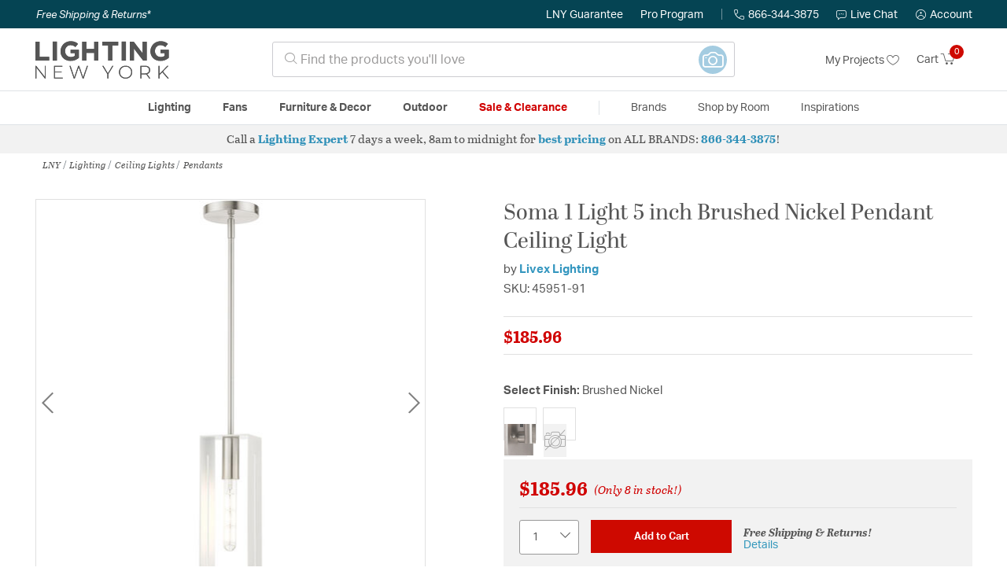

--- FILE ---
content_type: text/html;charset=UTF-8
request_url: https://lightingnewyork.com/product/lighting/ceiling-lights/pendants/livex-lighting-soma-pendant-45951-91/1940737.html
body_size: 34405
content:
    




















<!DOCTYPE html>
<html lang="en">
<head>
<!--[if gt IE 9]><!-->
<script>//common/scripts.isml</script>




<script defer type="text/javascript" src="/on/demandware.static/Sites-lny_us-Site/-/en_US/v1768832428140/js/main.js"></script>

    <script defer type="text/javascript" src="/on/demandware.static/Sites-lny_us-Site/-/en_US/v1768832428140/js/productDetail.js"
        
        >
    </script>

    <script defer type="text/javascript" src="https://js.braintreegateway.com/web/3.83.0/js/client.min.js"
        
        >
    </script>

    <script defer type="text/javascript" src="https://js.braintreegateway.com/web/3.83.0/js/data-collector.min.js"
        
        >
    </script>

    <script defer type="text/javascript" src="https://js.braintreegateway.com/web/3.83.0/js/paypal.min.js"
        
        >
    </script>

    <script defer type="text/javascript" src="https://js.braintreegateway.com/web/3.83.0/js/paypal-checkout.min.js"
        
        >
    </script>

    <script defer type="text/javascript" src="/on/demandware.static/Sites-lny_us-Site/-/en_US/v1768832428140/js/int_braintree.min.js"
        
        >
    </script>


   <script defer type="text/javascript" src="/on/demandware.static/Sites-lny_us-Site/-/en_US/v1768832428140/js/vcn.js"></script>

<!--<![endif]-->
<meta charset=UTF-8 />
<meta http-equiv="x-ua-compatible" content="ie=edge" />
<meta name="viewport" content="width=device-width, initial-scale=1" />



    <title>Livex Lighting 45951-91 Soma 1 Light 5 inch Brushed Nickel Pendant Ceiling Light</title>


<meta name="description" content="This 1 light Pendant from the Soma collection by Livex Lighting will enhance your home with a perfect mix of form and function. The features include a Brushed Nickel finish applied by experts. This item qualifies for free shipping! "/>





<link rel="icon" type="image/x-icon" href="/on/demandware.static/Sites-lny_us-Site/-/default/dwaf3fc3b2/images/favicons/favicon.ico" />

<link rel="stylesheet" href="/on/demandware.static/Sites-lny_us-Site/-/en_US/v1768832428140/css/global.css" />

    <link rel="stylesheet" href="/on/demandware.static/Sites-lny_us-Site/-/en_US/v1768832428140/css/product/detail.css"  />

    <link rel="stylesheet" href="/on/demandware.static/Sites-lny_us-Site/-/en_US/v1768832428140/css/modal/base.css"  />

    <link rel="stylesheet" href="/on/demandware.static/Sites-lny_us-Site/-/en_US/v1768832428140/css/experience/components/commerceAssets/sectionHeading.css"  />

    <link rel="stylesheet" href="/on/demandware.static/Sites-lny_us-Site/-/en_US/v1768832428140/css/braintree.css"  />







	


	<script>
	  var _affirm_config = {
	    public_api_key:  "YNRZIN5GRU6MV915",
	    script:          "/on/demandware.static/Sites-lny_us-Site/-/en_US/v1768832428140/affirm/js/live.js",
	    session_id:		 "zs_PjpRmkzcp4B86S2Ft-9Y36KtGql_mjrU=",
		locale: 		 "en_US",
		country_code: 	 "USA"
	  };
	  (function(l,g,m,e,a,f,b){var d,c=l[m]||{},h=document.createElement(f),n=document.getElementsByTagName(f)[0],k=function(a,b,c){return function(){a[b]._.push([c,arguments])}};c[e]=k(c,e,"set");d=c[e];c[a]={};c[a]._=[];d._=[];c[a][b]=k(c,a,b);a=0;for(b="set add save post open empty reset on off trigger ready setProduct".split(" ");a<b.length;a++)d[b[a]]=k(c,e,b[a]);a=0;for(b=["get","token","url","items"];a<b.length;a++)d[b[a]]=function(){};h.async=!0;h.src=g[f];n.parentNode.insertBefore(h,n);delete g[f];d(g);l[m]=c})(window,_affirm_config,"affirm","checkout","ui","script","ready");
	</script>
	<link href="/on/demandware.static/Sites-lny_us-Site/-/en_US/v1768832428140/css/affirmstyle.css" type="text/css" rel="stylesheet" />


<script id='coframe-installation-script'>
  (function () {
        // Early exit for performance testing
        if (/cf_disable/.test(location.search)) return console.warn('[Coframe] Disabled via URL parameter');
        
        // Coframe config
        const config = {
          projectId: '6942f1e83a1552013713380b',
          startTime: Date.now(),
          timeoutMs: 1000,
          currentUrl: window.location.href,
        };
    
        // Prevent duplicate installation
        const script_id = 'coframe-sdk-js';
        if (document.getElementById(script_id)) return console.warn('[Coframe] SDK already installed');
        
        // Coframe queue setup
        (window.CFQ = window.CFQ || []).push({ config });
    
        // Coframe antiflicker CSS
        const style = document.createElement('style');
        style.id = 'coframe-antiflicker';
        style.textContent = 
          ':root { --cf-show: 0;}' +
          'body { opacity: var(--cf-show) !important; transition: opacity 0.2s ease; }'
        
        function hide() { document.head.appendChild(style); }
        function show() {
          document.documentElement.style.setProperty('--cf-show', '1');
          style.parentNode && style.parentNode.removeChild(style);
        }
        hide(); setTimeout(show, config.timeoutMs);
        
        // Coframe SDK JS
        var edgeUrl = new URL('https://edge.cofra.me/cf.js');
        edgeUrl.searchParams.set('config', encodeURIComponent(JSON.stringify(config)));
    
        const script = document.createElement('script');
        script.id = script_id;
        script.async = true;
        script.src = edgeUrl.toString();
        script.onerror = () => { show(); console.error('[Coframe] SDK failed to load'); };
        document.head.appendChild(script);
    })();
</script>





<!--siteData.isml-->
<script>
    window.dataLayer = window.dataLayer || [];
    
    // Any data layer stuff here should be cachable and NOT user-specific
    dataLayer.push({"defaultVipCode":"XWJL33YW13","storefrontCode":"main","storefrontName":"LNY","environment":"production","agentCartStampingEndpoint":"https://lightingnewyork.com/on/demandware.store/Sites-lny_us-Site/en_US/Chat-StampCartWithAgent","liveChatLicenseKey":"10054528"});
</script>    <meta property="og:type" content="product" /><meta property="og:title" content="Soma 1 Light 5 inch Brushed Nickel Pendant Ceiling Light" /><meta property="og:locale" content="en_US" /><meta property="og:site_name" content="Lighting New York" /><meta property="og:description" content="This 1 light Pendant from the Soma collection by Livex Lighting will enhance your home with a perfect mix of form and function. The features include a Brushed Nickel finish applied by experts. This item qualifies for free shipping! " /><meta property="og:image" content="https://lightingnewyork.com/on/demandware.static/-/Sites-master-catalog-lny/default/dw7e989eff/brand/lvx/productimages/45951-91_01.jpg" /><meta property="og:url" content="https://lightingnewyork.com/product/lighting/ceiling-lights/pendants/livex-lighting-soma-pendant-45951-91/1940737.html" /><script>
    var pageAction = 'productshow';
    window.dataLayer = window.dataLayer || [];
    var orderId = -1;

    // In all cases except Order Confirmation, the data layer should be pushed, so default to that case
    var pushDataLayer = true;
    if (pageAction === 'orderconfirm') {
        // As of now, the correction is for order confirmation only
        orderId = getOrderId({"event":"pdp","ecommerce":{"detail":{"actionField":{"list":"Product Detail Page"},"products":[{"id":"1940737","name":"Soma 1 Light 5 inch Brushed Nickel Pendant Ceiling Light","category":"Pendants","categoryID":"main-lighting-ceilinglights-pendants","price":"185.96","imageURL":"https://lightingnewyork.com/on/demandware.static/-/Sites-master-catalog-lny/default/dw7e989eff/brand/lvx/productimages/45951-91_01.jpg","basket_coupons":"","basket_ids":"","sku":"45951-91","brand":"Livex Lighting","compareAtPrice":"185.96","productURL":"https://lightingnewyork.com/product/lighting/ceiling-lights/pendants/livex-lighting-soma-pendant-45951-91/1940737.html"}]},"currencyCode":"USD"},"productID":"1940737","userInfo":{"email":"","firstName":"","lastName":"","phoneNumber":"","address1":"","address2":"","city":"","state":"","country":"","zip":"","accountType":"Retail"}});
        var ordersPushedToGoogle = getOrdersPushedToGoogle();
        var orderHasBeenPushedToGoogle = orderHasBeenPushedToGoogle(orderId, ordersPushedToGoogle);
        if (orderHasBeenPushedToGoogle) {
            // If the data has already been sent, let's not push it again.
            pushDataLayer = false;
        }
    }

    if (pushDataLayer) {
        dataLayer.push({ ecommerce: null });
        dataLayer.push({"event":"pdp","ecommerce":{"detail":{"actionField":{"list":"Product Detail Page"},"products":[{"id":"1940737","name":"Soma 1 Light 5 inch Brushed Nickel Pendant Ceiling Light","category":"Pendants","categoryID":"main-lighting-ceilinglights-pendants","price":"185.96","imageURL":"https://lightingnewyork.com/on/demandware.static/-/Sites-master-catalog-lny/default/dw7e989eff/brand/lvx/productimages/45951-91_01.jpg","basket_coupons":"","basket_ids":"","sku":"45951-91","brand":"Livex Lighting","compareAtPrice":"185.96","productURL":"https://lightingnewyork.com/product/lighting/ceiling-lights/pendants/livex-lighting-soma-pendant-45951-91/1940737.html"}]},"currencyCode":"USD"},"productID":"1940737","userInfo":{"email":"","firstName":"","lastName":"","phoneNumber":"","address1":"","address2":"","city":"","state":"","country":"","zip":"","accountType":"Retail"}});
        if (pageAction === 'orderconfirm') {
            // Add the orderId to the array of orders that is being stored in localStorage
            ordersPushedToGoogle.push(orderId);
            // The localStorage is what is used to prevent the duplicate send from mobile platforms
            window.localStorage.setItem('ordersPushedToGoogle', JSON.stringify(ordersPushedToGoogle));
        }
    }

    function getOrderId(dataLayer) {
        if ('ecommerce' in dataLayer) {
            if ('purchase' in dataLayer.ecommerce && 'actionField' in dataLayer.ecommerce.purchase &&
                'id' in dataLayer.ecommerce.purchase.actionField) {
                return dataLayer.ecommerce.purchase.actionField.id;
            }
        }

        return -1;
    }

    function getOrdersPushedToGoogle() {
        var ordersPushedToGoogleString = window.localStorage.getItem('ordersPushedToGoogle');
        if (ordersPushedToGoogleString && ordersPushedToGoogleString.length > 0) {
            return JSON.parse(ordersPushedToGoogleString);
        }

        return [];
    }

    function orderHasBeenPushedToGoogle(orderId, ordersPushedToGoogle) {
        if (orderId) {
            for (var index = 0; index < ordersPushedToGoogle.length; index++) {
                if (ordersPushedToGoogle[index] === orderId) {
                    return true;
                }
            }
        }

        return false;
    }
</script>

<script>
    window.dataLayer = window.dataLayer || [];
    dataLayer.push({"environment":"production","demandwareID":"abYr4dC1FGYDascptS8IWJILvk","loggedInState":false,"locale":"en_US","currencyCode":"USD","pageLanguage":"en_US","registered":false,"email":"","emailHash":"","user_id":"","userInfo":{"email":"","firstName":"","lastName":"","phoneNumber":"","address1":"","address2":"","city":"","state":"","country":"","zip":"","accountType":"Retail"},"basketID":"","sourceOfEmailCollection":"","userAgent":"Mozilla/5.0 (Macintosh; Intel Mac OS X 10_15_7) AppleWebKit/537.36 (KHTML, like Gecko) Chrome/131.0.0.0 Safari/537.36; ClaudeBot/1.0; +claudebot@anthropic.com)","sessionID":"zs_PjpRmkzcp4B86S2Ft-9Y36KtGql_mjrU=","ipAddress":"52.15.230.100","vipCode":"","gclid":"","msclkid":""});
</script>


<!-- Google Tag Manager -->
<script>(function(w,d,s,l,i){w[l]=w[l]||[];w[l].push({'gtm.start':
new Date().getTime(),event:'gtm.js'});var f=d.getElementsByTagName(s)[0],
j=d.createElement(s),dl=l!='dataLayer'?'&l='+l:'';j.async=true;j.src=
'https://load.ssgtm.lightingnewyork.com/ueazxucm.js?id='+i+dl;f.parentNode.insertBefore(j,f);
})(window,document,'script','dataLayer','GTM-MFBHDH67');</script>
<!-- End Google Tag Manager -->


<script defer src="/on/demandware.static/Sites-lny_us-Site/-/en_US/v1768832428140/js/tagmanager.js"></script>
<script defer src="/on/demandware.static/Sites-lny_us-Site/-/en_US/v1768832428140/js/gtmEvents.js"></script>

    <script>
        var yotpoAppKey = '2kFGiaQEjiIMFysVNwFfeIwtqfM5h74MwjwhOTVf';
        var yotpoStaticContentURL = 'https://staticw2.yotpo.com/';
        var yotpoURL = yotpoStaticContentURL + yotpoAppKey + '/widget.js';
        (function e() {
            var e = document.createElement("script");
                    e.type = "text/javascript",
                    e.async = true,
                    e.src = yotpoURL;
            var t = document.getElementsByTagName("script")[0];
            t.parentNode.insertBefore(e, t)
        })();
    </script>
    <script src="https://cdn-widgetsrepository.yotpo.com/v1/loader/2kFGiaQEjiIMFysVNwFfeIwtqfM5h74MwjwhOTVf" async></script>
    
    



<link rel="stylesheet" href="/on/demandware.static/Sites-lny_us-Site/-/en_US/v1768832428140/css/skin/skin.css" />
    
<!--Storefront colorScheme-->
<style>
:root {
--color-primary:#CE0900;
--color-secondary:#2F90B8;
--color-support:#054453;
--color-link:#3396BF;
--color-icon:#2F90B8;
}
.color-primary-background {background:#CE0900}
.color-secondary-background {background:#2F90B8}
.color-support-background {background:#054453}
.color-link-background {background:#3396BF}
.color-icon-background {background:#2F90B8}
</style>


<link rel="canonical" href="https://lightingnewyork.com/product/lighting/ceiling-lights/pendants/livex-lighting-soma-pendant-45951-91/1940737.html"/>

<script type="text/javascript">//<!--
/* <![CDATA[ (head-active_data.js) */
var dw = (window.dw || {});
dw.ac = {
    _analytics: null,
    _events: [],
    _category: "",
    _searchData: "",
    _anact: "",
    _anact_nohit_tag: "",
    _analytics_enabled: "true",
    _timeZone: "US/Eastern",
    _capture: function(configs) {
        if (Object.prototype.toString.call(configs) === "[object Array]") {
            configs.forEach(captureObject);
            return;
        }
        dw.ac._events.push(configs);
    },
	capture: function() { 
		dw.ac._capture(arguments);
		// send to CQ as well:
		if (window.CQuotient) {
			window.CQuotient.trackEventsFromAC(arguments);
		}
	},
    EV_PRD_SEARCHHIT: "searchhit",
    EV_PRD_DETAIL: "detail",
    EV_PRD_RECOMMENDATION: "recommendation",
    EV_PRD_SETPRODUCT: "setproduct",
    applyContext: function(context) {
        if (typeof context === "object" && context.hasOwnProperty("category")) {
        	dw.ac._category = context.category;
        }
        if (typeof context === "object" && context.hasOwnProperty("searchData")) {
        	dw.ac._searchData = context.searchData;
        }
    },
    setDWAnalytics: function(analytics) {
        dw.ac._analytics = analytics;
    },
    eventsIsEmpty: function() {
        return 0 == dw.ac._events.length;
    }
};
/* ]]> */
// -->
</script>
<script type="text/javascript">//<!--
/* <![CDATA[ (head-cquotient.js) */
var CQuotient = window.CQuotient = {};
CQuotient.clientId = 'bhcf-lny_us';
CQuotient.realm = 'BHCF';
CQuotient.siteId = 'lny_us';
CQuotient.instanceType = 'prd';
CQuotient.locale = 'en_US';
CQuotient.fbPixelId = '__UNKNOWN__';
CQuotient.activities = [];
CQuotient.cqcid='';
CQuotient.cquid='';
CQuotient.cqeid='';
CQuotient.cqlid='';
CQuotient.apiHost='api.cquotient.com';
/* Turn this on to test against Staging Einstein */
/* CQuotient.useTest= true; */
CQuotient.useTest = ('true' === 'false');
CQuotient.initFromCookies = function () {
	var ca = document.cookie.split(';');
	for(var i=0;i < ca.length;i++) {
	  var c = ca[i];
	  while (c.charAt(0)==' ') c = c.substring(1,c.length);
	  if (c.indexOf('cqcid=') == 0) {
		CQuotient.cqcid=c.substring('cqcid='.length,c.length);
	  } else if (c.indexOf('cquid=') == 0) {
		  var value = c.substring('cquid='.length,c.length);
		  if (value) {
		  	var split_value = value.split("|", 3);
		  	if (split_value.length > 0) {
			  CQuotient.cquid=split_value[0];
		  	}
		  	if (split_value.length > 1) {
			  CQuotient.cqeid=split_value[1];
		  	}
		  	if (split_value.length > 2) {
			  CQuotient.cqlid=split_value[2];
		  	}
		  }
	  }
	}
}
CQuotient.getCQCookieId = function () {
	if(window.CQuotient.cqcid == '')
		window.CQuotient.initFromCookies();
	return window.CQuotient.cqcid;
};
CQuotient.getCQUserId = function () {
	if(window.CQuotient.cquid == '')
		window.CQuotient.initFromCookies();
	return window.CQuotient.cquid;
};
CQuotient.getCQHashedEmail = function () {
	if(window.CQuotient.cqeid == '')
		window.CQuotient.initFromCookies();
	return window.CQuotient.cqeid;
};
CQuotient.getCQHashedLogin = function () {
	if(window.CQuotient.cqlid == '')
		window.CQuotient.initFromCookies();
	return window.CQuotient.cqlid;
};
CQuotient.trackEventsFromAC = function (/* Object or Array */ events) {
try {
	if (Object.prototype.toString.call(events) === "[object Array]") {
		events.forEach(_trackASingleCQEvent);
	} else {
		CQuotient._trackASingleCQEvent(events);
	}
} catch(err) {}
};
CQuotient._trackASingleCQEvent = function ( /* Object */ event) {
	if (event && event.id) {
		if (event.type === dw.ac.EV_PRD_DETAIL) {
			CQuotient.trackViewProduct( {id:'', alt_id: event.id, type: 'raw_sku'} );
		} // not handling the other dw.ac.* events currently
	}
};
CQuotient.trackViewProduct = function(/* Object */ cqParamData){
	var cq_params = {};
	cq_params.cookieId = CQuotient.getCQCookieId();
	cq_params.userId = CQuotient.getCQUserId();
	cq_params.emailId = CQuotient.getCQHashedEmail();
	cq_params.loginId = CQuotient.getCQHashedLogin();
	cq_params.product = cqParamData.product;
	cq_params.realm = cqParamData.realm;
	cq_params.siteId = cqParamData.siteId;
	cq_params.instanceType = cqParamData.instanceType;
	cq_params.locale = CQuotient.locale;
	
	if(CQuotient.sendActivity) {
		CQuotient.sendActivity(CQuotient.clientId, 'viewProduct', cq_params);
	} else {
		CQuotient.activities.push({activityType: 'viewProduct', parameters: cq_params});
	}
};
/* ]]> */
// -->
</script>


   <script type="application/ld+json">
        {"@context":"http://schema.org/","@type":"Product","name":"Soma 1 Light 5 inch Brushed Nickel Pendant Ceiling Light","description":"1 Lt Brushed Nickel Pendant","mpn":"45951-91","sku":"45951-91","brand":{"@type":"Thing","name":"Livex Lighting"},"image":["https://lightingnewyork.com/on/demandware.static/-/Sites-master-catalog-lny/default/dw7e989eff/brand/lvx/productimages/45951-91_01.jpg"],"offers":{"url":{},"@type":"Offer","priceCurrency":"USD","price":"185.96","availability":"http://schema.org/InStock","priceValidUntil":"Wed, 20 Jan 2027 06:27:31 GMT"},"productID":"1940737","category":"Pendants","url":"https://lightingnewyork.com/product/lighting/ceiling-lights/pendants/livex-lighting-soma-pendant-45951-91/1940737.html","itemCondition":"http://schema.org/NewCondition"}
    </script>


   <script type="application/ld+json">
        {"@context":"https://schema.org","@type":"BreadcrumbList","itemListElement":[{"@type":"ListItem","name":"LNY","item":"https://lightingnewyork.com/category/lny/","position":1},{"@type":"ListItem","name":"Lighting","item":"https://lightingnewyork.com/main/category/lighting/","position":2},{"@type":"ListItem","name":"Ceiling Lights","item":"https://lightingnewyork.com/main/category/lighting/ceiling-lights/","position":3},{"@type":"ListItem","name":"Pendants","item":"https://lightingnewyork.com/main/category/lighting/ceiling-lights/pendants/","position":4}]}
    </script>


</head>
<body>
<!-- Google Tag Manager (noscript) -->
<noscript><iframe src="https://www.googletagmanager.com/ns.html?id=GTM-MFBHDH67"
height="0" width="0" style="display:none;visibility:hidden"></iframe></noscript>
<!-- End Google Tag Manager (noscript) -->

<div class="page" data-action="Product-Show" data-querystring="pid=1940737" >


<header class="stick-header">
    <div class="top-banner-container" >
        
	 

	
    </div>
    <div class="header-top-banner bg-support hidden-md-down">
    <div class="container">
        <div class="row d-flex justify-content-between align-items-center py-2">
            <div class="col-auto content mr-auto pr-3">
                
                    
    
    <div class="content-asset"><!-- dwMarker="content" dwContentID="eb61591dd820a9277df59fafb4" -->
        <button type="button" class="btn btn-link p-0 font-italic text-white" data-toggle="modal" data-target="#freeshippingmodal">Free Shipping &amp; Returns*</button>
    </div> <!-- End content-asset -->



                
            </div>

            <div class="col-auto ml-auto pr-3">
                <a class="guarantee-link" href="/policy.html#guarantee">
                    
                        LNY Guarantee
                    
                </a>
            </div>

            <div class="col-auto header-pro-program-container">
                <a class="pro-program-link" href="/proprogram.html">
                    Pro Program
                </a>
                <div class="header-pro-program-tooltip" style="display:none">
                    
    
    <div class="content-asset"><!-- dwMarker="content" dwContentID="a3c82d9e2543e2160cb1b06487" -->
        <div class="text-center p-4">
	<div class="h2 mb-2">Join the Lighting New York Pro Program</div>
		<span class="pb-2">Enjoy unparalleled benefits including discounted trade pricing, a dedicated
			<br/>Pro Account manager, free shipping,
			<br/>risk-free returns, and more.</span>
		<div class="row justify-content-center">
			<div class="col-12 mt-3"> <a href="https://lightingnewyork.com/pro-signup" class="btn btn-block btn-secondary">Create Account</a>

			</div>
			<div class="col-12 mt-3">
<a href="https://lightingnewyork.com/login" class="btn btn-block btn-outline-secondary" style="font-weight: bold; border-width: 2px;">Already an LNY Pro? Sign in here!</a> 
			</div>
		</div>
	</div>
	<style>
		.header-pro-program-tooltip span,
		                .header-pro-program-tooltip a {
		                    font-size: 13px;
		                }
		                .header-pro-program-tooltip .h2 {
	font-family: var(--skin-header-font), sans-serif;
		                    font-size: 22px;
		                }
		                
		                .header-pro-program-tooltip a i::before {
		                    font-size: 30px;
		                    color: var(--color-primary);
		                }
	</style>
    </div> <!-- End content-asset -->



                </div>
            </div>

            <div class="col-auto border-right" style="height: 14px; opacity: 0.5;"></div>

            <div class="col-auto header-business-hours-container px-3">
                <span class="header-phone">
                    <i class="lny-icon-phone"></i>866-344-3875
                </span>

                <div class="header-business-hours-tooltip" style="display:none">
                    
    
    <div class="content-asset"><!-- dwMarker="content" dwContentID="5feead474f4c0123da8edcbfc1" -->
        <div class="text-center p-4">
                <div class="h2 mb-2">By Your Side 7 Days a Week</div>
                    
                <span class="pb-2">
                    <strong>Lighting Experts Standing By:</strong>
                    <br/>
                    <span>Mon - Fri: <div class="expert-weekdayhours">8am to 12am EST</div></span>
                    <br/>
                    <span>Sat &amp; Sun: <div class="expert-weekendhours">9am to 12am EST</div></span>
                </span>
                <hr />
                <div class="row justify-content-center">
                    <!-- TODO: this phone number will need to be updated to match whatever is put in expert-phone -->
                    <a href="tel:866-344-3875" class="col-5">
                        <i class="lny-icon-phone"></i>
                        <div class="expert-phone">866-344-3875</div>
                    </a>
                    <!-- TODO: this email link will need to be updated via JS -->
                    <a href="mailto: customercare@lightingnewyork.com" class="col-3">
                        <i class="lny-icon-mail"></i>
                        Email
                    </a>
                </div>
                <hr />
                <span class="text-center pb-2">
                    Our <strong>Customer Care</strong> team is available to help you with questions and
                    returns <strong class="d-block">Mon - Fri <div class="support-weekdayhours">8am to 12am EST</div>.</strong>
                </span>
            </div>
            <style>
                .header-business-hours-tooltip span,
                .header-business-hours-tooltip a {
                    font-size: 13px;
                }
                .header-business-hours-tooltip .h2 {
                    font-family: var(--skin-header-font), sans-serif;
                    font-size: 22px;
                }
                .header-business-hours-tooltip a {
                    color: var(--color-grey5);
                }
                .header-business-hours-tooltip a [class*="lny-icon"] {
                    display: block;
                    margin: 0 0 6px;
                    top: 0;
                }
                .header-business-hours-tooltip a [class*="lny-icon"]::before {
                    font-size: 30px;
                    color: var(--color-primary);
                }
            </style>
    </div> <!-- End content-asset -->



                </div>
            </div>

            <div class="col-auto pr-3">
                <a href="#" class="live-chat">
                    <i class="lny-icon-chat"></i>Live Chat
                </a>
            </div>
            <div class="col-auto hidden-md-down">
                
    <div
      id="account-page-link"
      class="user"
      data-is-pro-user="false"
      data-user-info="{&quot;email&quot;:&quot;&quot;,&quot;firstName&quot;:&quot;&quot;,&quot;lastName&quot;:&quot;&quot;,&quot;phoneNumber&quot;:&quot;&quot;,&quot;address1&quot;:&quot;&quot;,&quot;address2&quot;:&quot;&quot;,&quot;city&quot;:&quot;&quot;,&quot;state&quot;:&quot;&quot;,&quot;country&quot;:&quot;&quot;,&quot;zip&quot;:&quot;&quot;,&quot;accountType&quot;:&quot;Retail&quot;}"
    >
        <a href="https://lightingnewyork.com/login" role="button"
            aria-label="Login to your account">
            <i class="lny-icon-account" aria-hidden="true"></i><span class="user-message">Account</span>
        </a>
    </div>

            </div>
        </div>
    </div>
</div>
    <nav role="navigation">
        <div class="header container">
            <div class="navbar-header row">
                <div class="col-4 d-flex d-lg-none">
                    <button class="navbar-toggler" type="button" aria-controls="sg-navbar-collapse"
                        aria-expanded="false" aria-label="Toggle navigation">
                        <i class="lny-icon-menu"></i>
                    </button>
                </div>


                <div class="col-4 col-lg-3 logo-col d-flex">
                    <a class="logo-home" href="/" title="Lighting New York Home">
    <div class="logo-container" style="background-image: url(/on/demandware.static/Sites-lny_us-Site/-/default/dw406759b6/images/lny-logo.svg)">
        <img class="logo" src="[data-uri]"
            alt="Lighting New York Logo"
            style="background-image: url(https://lightingnewyork.com/on/demandware.static/-/Sites-lny_us-Library/default/dw0dc7366a/brand/lny/lny-logo.svg" />
    </div>
</a>
                </div>

                <div class="search col-6 hidden-md-down">
                    <link rel="stylesheet" href="https://cdn.jsdelivr.net/npm/bootstrap-icons@1.11.3/font/bootstrap-icons.css">




<div class="site-search input-group">
    <form role="search" action="/search" method="get" name="simpleSearch"
        class="input-group-append m-0">
        <input class="form-control search-field" type="text" name="q" value=""
            placeholder="&#xe907; Find the products you'll love" role="combobox"
            aria-describedby="search-assistive-text" aria-haspopup="listbox" aria-owns="search-results"
            aria-expanded="false" aria-autocomplete="list" aria-activedescendant="" aria-controls="search-results"
            aria-label="Enter Keyword or Item No." autocomplete="off" />
            <!-- Camera search link inside search bar -->

                        
                <a href="https://lightingnewyork.com/beacon" class="image-search-link">
                    <span class="label-container">
                        <span class="label">
                            Image Search
                        </span>
                    </span>
                    <span class="icon-wrap">
                        <i class="bi bi-camera camera-outline"></i>
                        <i class="bi bi-camera-fill camera-solid"></i>

                        <!-- Starburst hover effect -->
                        <span class="star yellow s01"></span>
                        <span class="star pink   s02"></span>
                        <span class="star yellow s03"></span>
                        <span class="star pink   s04"></span>
                        <span class="star yellow s05"></span>
                        <span class="star pink   s06"></span>
                        <span class="star yellow s07"></span>
                        <span class="star pink   s08"></span>
                        <span class="star yellow s09"></span>
                        <span class="star pink   s10"></span>
                        <span class="star yellow s11"></span>
                        <span class="star pink   s12"></span>
                    </span>
                </a>
            

        <button type="reset" name="reset-button" class="btn btn-link lny-icon-x reset-button d-none"
            aria-label="Clear search keywords"></button>
        <button type="submit" name="search-button" class="btn btn-primary submit-button lny-icon-search d-none"
            aria-label="Submit search keywords"></button>
        <div class="suggestions-wrapper" data-url="/on/demandware.store/Sites-lny_us-Site/en_US/SearchServices-GetSuggestions?q="></div>
        <input type="hidden" value="en_US" name="lang">
    </form>
</div>
                </div>

                <div class="col-4 col-lg-3 d-flex middle-header-options">
                    <div class="header-my-lists my-auto hidden-md-down ml-auto mr-3">
                        <a href="/my-projects">My Projects <i
                                class="lny-icon-heart"></i></a>
                    </div>

                    <div class="header-phone d-lg-none my-auto ml-auto mr-3">
                        <a href="tel:866-344-3875" class="lny-icon-phone"></a>
                    </div>

                    <div class="minicart my-auto" data-minicart-enabled="false" data-action-url="/on/demandware.store/Sites-lny_us-Site/en_US/Cart-MiniCartShow">
                        <div class="minicart-total">
    <a class="minicart-link stretched-link" href="https://lightingnewyork.com/cart"
        title="Cart 0 Items"
        aria-label="Cart 0 Items" aria-haspopup="true">
        <span class="hidden-md-down">Cart</span>
        <i class="minicart-icon lny-icon-cart"></i>
        <span class="minicart-quantity">
            0
        </span>
    </a>
</div>

<div class="popover popover-bottom"></div>
                    </div>
                </div>
            </div>
        </div>

        <div class="main-menu navbar-toggleable-md menu-toggleable-left multilevel-dropdown d-none d-lg-block border-top border-bottom"
            id="sg-navbar-collapse">
            <div class="container">
                <div class="row">
                    

<nav class="navbar navbar-expand-lg bg-inverse col-12">
    <div class="close-menu d-flex d-lg-none bg-support">
        <div class="close-button mr-auto">
            <button class="lny-icon-x" role="button"
                aria-label="Close Menu"></button>
        </div>

        <div class="header-my-lists mr-3">
            <a href="/my-projects"><i class="lny-icon-heart"></i>My Projects </a>
        </div>

        <div class="header-account">
            
    <div
      id="account-page-link"
      class="user"
      data-is-pro-user="false"
      data-user-info="{&quot;email&quot;:&quot;&quot;,&quot;firstName&quot;:&quot;&quot;,&quot;lastName&quot;:&quot;&quot;,&quot;phoneNumber&quot;:&quot;&quot;,&quot;address1&quot;:&quot;&quot;,&quot;address2&quot;:&quot;&quot;,&quot;city&quot;:&quot;&quot;,&quot;state&quot;:&quot;&quot;,&quot;country&quot;:&quot;&quot;,&quot;zip&quot;:&quot;&quot;,&quot;accountType&quot;:&quot;Retail&quot;}"
    >
        <a href="https://lightingnewyork.com/login" role="button"
            aria-label="Login to your account">
            <i class="lny-icon-account" aria-hidden="true"></i><span class="user-message">Account</span>
        </a>
    </div>

        </div>
        <div class="back">
            <button role="button" aria-label="Back to previous menu">
                <span class="lny-icon-arrow-left"></span>
                Back
            </button>
        </div>
    </div>
    <div class="menu-group" role="navigation">
        <ul class="nav navbar-nav" role="menu">
            
                
                    
                        <li class="nav-item dropdown top-level-category" role="presentation">
                            <a href="/main/category/lighting/" class="nav-link
                            dropdown-toggle " role="button" data-toggle="dropdown"
                            aria-haspopup="true"
                            aria-expanded="false" tabindex="0">Lighting</a>
                            
                            



















<ul class="dropdown-menu level-2" role="menu" aria-hidden="true" aria-label="main-lighting">
    
        
            <li class="dropdown-item dropdown " role="presentation">
                
                    <a href="/main/category/lighting/ceiling-lights/" id="main-lighting-ceilinglights" role="button" class="dropdown-link dropdown-toggle"
                        data-toggle="dropdown" aria-haspopup="true" aria-expanded="false" tabindex="0">
                        <div class="h2">Ceiling Lights</div>
                    </a>
                
                <ul class="dropdown-menu level-3" role="menu" aria-hidden="true" aria-label="main-lighting-ceilinglights">
                    
                    
                        
                        
                        
                            <li class="dropdown-item" role="presentation">
                                <a href="/main/category/lighting/ceiling-lights/chandeliers/" id="main-lighting-ceilinglights-chandeliers" role="menuitem" class="dropdown-link"
                                    tabindex="-1">
                                    <div class="h3">Chandeliers</div>
                                </a>
                            </li>
                        
                    
                        
                        
                        
                            <li class="dropdown-item" role="presentation">
                                <a href="/main/category/lighting/ceiling-lights/pendants/" id="main-lighting-ceilinglights-pendants" role="menuitem" class="dropdown-link"
                                    tabindex="-1">
                                    <div class="h3">Pendants</div>
                                </a>
                            </li>
                        
                    
                        
                        
                        
                            <li class="dropdown-item" role="presentation">
                                <a href="/main/category/lighting/ceiling-lights/mini-pendants/" id="main-lighting-ceilinglights-minipendants" role="menuitem" class="dropdown-link"
                                    tabindex="-1">
                                    <div class="h3">Mini Pendants</div>
                                </a>
                            </li>
                        
                    
                        
                        
                        
                            <li class="dropdown-item" role="presentation">
                                <a href="/main/category/lighting/ceiling-lights/flush-mounts/" id="main-lighting-ceilinglights-flushmounts" role="menuitem" class="dropdown-link"
                                    tabindex="-1">
                                    <div class="h3">Flush Mounts</div>
                                </a>
                            </li>
                        
                    
                        
                        
                        
                            <li class="dropdown-item" role="presentation">
                                <a href="/main/category/lighting/ceiling-lights/semi-flush-mounts/" id="main-lighting-ceilinglights-semiflushmounts" role="menuitem" class="dropdown-link"
                                    tabindex="-1">
                                    <div class="h3">Semi-Flush Mounts</div>
                                </a>
                            </li>
                        
                    
                        
                        
                        
                            <li class="dropdown-item" role="presentation">
                                <a href="/main/category/lighting/ceiling-lights/island-lights/" id="main-lighting-ceilinglights-islandlights" role="menuitem" class="dropdown-link"
                                    tabindex="-1">
                                    <div class="h3">Island Lights</div>
                                </a>
                            </li>
                        
                    
                        
                        
                        
                            <li class="dropdown-item" role="presentation">
                                <a href="/main/category/lighting/ceiling-lights/track-lighting/" id="main-lighting-ceilinglights-tracklighting" role="menuitem" class="dropdown-link"
                                    tabindex="-1">
                                    <div class="h3">Track Lighting</div>
                                </a>
                            </li>
                        
                    
                        
                        
                        
                            <li class="dropdown-item" role="presentation">
                                <a href="/main/category/lighting/ceiling-lights/recessed/" id="main-lighting-ceilinglights-recessed" role="menuitem" class="dropdown-link"
                                    tabindex="-1">
                                    <div class="h3">Recessed</div>
                                </a>
                            </li>
                        
                    
                    
                        <li class="dropdown-item show-more-link" role="presentation">
                            <a href="/main/category/lighting/ceiling-lights/" role="menuitem" class="dropdown-link" tabindex="-1">
                                <div class="h3">More Ceiling Lights</div>
                            </a>
                        </li>
                    
                </ul>
            </li>
        
    
        
            <li class="dropdown-item dropdown " role="presentation">
                
                    <a href="/main/category/lighting/wall-lights/" id="main-lighting-walllights" role="button" class="dropdown-link dropdown-toggle"
                        data-toggle="dropdown" aria-haspopup="true" aria-expanded="false" tabindex="0">
                        <div class="h2">Wall Lights</div>
                    </a>
                
                <ul class="dropdown-menu level-3" role="menu" aria-hidden="true" aria-label="main-lighting-walllights">
                    
                    
                        
                        
                        
                            <li class="dropdown-item" role="presentation">
                                <a href="/main/category/lighting/wall-lights/wall-sconces/" id="main-lighting-walllights-wallsconces" role="menuitem" class="dropdown-link"
                                    tabindex="-1">
                                    <div class="h3">Wall Sconces</div>
                                </a>
                            </li>
                        
                    
                        
                        
                        
                            <li class="dropdown-item" role="presentation">
                                <a href="/main/category/lighting/wall-lights/bathroom-vanity-lights/" id="main-lighting-walllights-bathroomvanitylights" role="menuitem" class="dropdown-link"
                                    tabindex="-1">
                                    <div class="h3">Bathroom Vanity Lights</div>
                                </a>
                            </li>
                        
                    
                        
                        
                        
                            <li class="dropdown-item" role="presentation">
                                <a href="/main/category/lighting/wall-lights/picture-lights/" id="main-lighting-walllights-picturelights" role="menuitem" class="dropdown-link"
                                    tabindex="-1">
                                    <div class="h3">Picture Lights</div>
                                </a>
                            </li>
                        
                    
                        
                        
                        
                            <li class="dropdown-item" role="presentation">
                                <a href="/main/category/lighting/wall-lights/swing-arm-%2F-wall-lamps/" id="main-lighting-walllights-swingarmwalllamps" role="menuitem" class="dropdown-link"
                                    tabindex="-1">
                                    <div class="h3">Swing Arm / Wall Lamps</div>
                                </a>
                            </li>
                        
                    
                        
                        
                        
                            <li class="dropdown-item" role="presentation">
                                <a href="/main/category/lighting/wall-lights/cabinet-lighting/" id="main-lighting-walllights-cabinetlighting" role="menuitem" class="dropdown-link"
                                    tabindex="-1">
                                    <div class="h3">Cabinet Lighting</div>
                                </a>
                            </li>
                        
                    
                        
                        
                        
                            <li class="dropdown-item" role="presentation">
                                <a href="/main/category/lighting/wall-lights/tape-light/" id="main-lighting-walllights-tapelight" role="menuitem" class="dropdown-link"
                                    tabindex="-1">
                                    <div class="h3">Tape Light</div>
                                </a>
                            </li>
                        
                    
                        
                        
                        
                            <li class="dropdown-item" role="presentation">
                                <a href="/main/category/lighting/accessories/spot-lights/" id="main-lighting-accessories-spotlights" role="menuitem" class="dropdown-link"
                                    tabindex="-1">
                                    <div class="h3">Spot Lights</div>
                                </a>
                            </li>
                        
                    
                    
                </ul>
            </li>
        
    
        
            <li class="dropdown-item dropdown " role="presentation">
                
                    <a href="/main/category/lighting/outdoor-lighting/" id="main-lighting-outdoorlighting" role="button" class="dropdown-link dropdown-toggle"
                        data-toggle="dropdown" aria-haspopup="true" aria-expanded="false" tabindex="0">
                        <div class="h2">Outdoor Lighting</div>
                    </a>
                
                <ul class="dropdown-menu level-3" role="menu" aria-hidden="true" aria-label="main-lighting-outdoorlighting">
                    
                    
                        
                        
                        
                            <li class="dropdown-item" role="presentation">
                                <a href="/main/category/lighting/outdoor-lighting/outdoor-wall-lights/" id="main-lighting-outdoorlighting-walllights" role="menuitem" class="dropdown-link"
                                    tabindex="-1">
                                    <div class="h3">Outdoor Wall Lights</div>
                                </a>
                            </li>
                        
                    
                        
                        
                        
                            <li class="dropdown-item" role="presentation">
                                <a href="/main/category/lighting/outdoor-lighting/outdoor-pendants-%2F-chandeliers/" id="main-lighting-outdoorlighting-pendantschandeliers" role="menuitem" class="dropdown-link"
                                    tabindex="-1">
                                    <div class="h3">Outdoor Pendants / Chandeliers</div>
                                </a>
                            </li>
                        
                    
                        
                        
                        
                            <li class="dropdown-item" role="presentation">
                                <a href="/main/category/lighting/outdoor-lighting/outdoor-ceiling-lights/" id="main-lighting-outdoorlighting-ceilinglights" role="menuitem" class="dropdown-link"
                                    tabindex="-1">
                                    <div class="h3">Outdoor Ceiling Lights</div>
                                </a>
                            </li>
                        
                    
                        
                        
                        
                            <li class="dropdown-item" role="presentation">
                                <a href="/main/category/lighting/outdoor-lighting/post-lights-and-accessories/" id="main-lighting-outdoorlighting-postlightsandaccessories" role="menuitem" class="dropdown-link"
                                    tabindex="-1">
                                    <div class="h3">Post Lights &amp; Accessories</div>
                                </a>
                            </li>
                        
                    
                        
                        
                        
                            <li class="dropdown-item" role="presentation">
                                <a href="/main/category/lighting/outdoor-lighting/pathway-lighting/" id="main-lighting-outdoorlighting-pathwaylighting" role="menuitem" class="dropdown-link"
                                    tabindex="-1">
                                    <div class="h3">Pathway Lighting</div>
                                </a>
                            </li>
                        
                    
                        
                        
                        
                            <li class="dropdown-item" role="presentation">
                                <a href="/main/category/lighting/outdoor-lighting/landscape-lighting/" id="main-lighting-outdoorlighting-landscapelighting" role="menuitem" class="dropdown-link"
                                    tabindex="-1">
                                    <div class="h3">Landscape Lighting</div>
                                </a>
                            </li>
                        
                    
                        
                        
                        
                            <li class="dropdown-item" role="presentation">
                                <a href="/main/category/lighting/outdoor-lighting/deck-%2F-step-lighting/" id="main-lighting-outdoorlighting-decksteplighting" role="menuitem" class="dropdown-link"
                                    tabindex="-1">
                                    <div class="h3">Deck / Step Lighting</div>
                                </a>
                            </li>
                        
                    
                        
                        
                        
                            <li class="dropdown-item" role="presentation">
                                <a href="/main/category/lighting/outdoor-lighting/landscape-accessories/" id="main-lighting-outdoorlighting-landscapeaccessories" role="menuitem" class="dropdown-link"
                                    tabindex="-1">
                                    <div class="h3">Landscape Accessories</div>
                                </a>
                            </li>
                        
                    
                    
                        <li class="dropdown-item show-more-link" role="presentation">
                            <a href="/main/category/lighting/outdoor-lighting/" role="menuitem" class="dropdown-link" tabindex="-1">
                                <div class="h3">More Outdoor Lighting</div>
                            </a>
                        </li>
                    
                </ul>
            </li>
        
    
        
            <li class="dropdown-item dropdown " role="presentation">
                
                    <a href="/main/category/lighting/lamps/" id="main-lighting-lamps" role="button" class="dropdown-link dropdown-toggle"
                        data-toggle="dropdown" aria-haspopup="true" aria-expanded="false" tabindex="0">
                        <div class="h2">Lamps</div>
                    </a>
                
                <ul class="dropdown-menu level-3" role="menu" aria-hidden="true" aria-label="main-lighting-lamps">
                    
                    
                        
                        
                        
                            <li class="dropdown-item" role="presentation">
                                <a href="/main/category/lighting/lamps/table-lamps/" id="main-lighting-lamps-tablelamps" role="menuitem" class="dropdown-link"
                                    tabindex="-1">
                                    <div class="h3">Table Lamps</div>
                                </a>
                            </li>
                        
                    
                        
                        
                        
                            <li class="dropdown-item" role="presentation">
                                <a href="/main/category/lighting/lamps/floor-lamps/" id="main-lighting-lamps-floorlamps" role="menuitem" class="dropdown-link"
                                    tabindex="-1">
                                    <div class="h3">Floor Lamps</div>
                                </a>
                            </li>
                        
                    
                        
                        
                        
                            <li class="dropdown-item" role="presentation">
                                <a href="/main/category/lighting/lamps/desk-lamps/" id="main-lighting-lamps-desklamps" role="menuitem" class="dropdown-link"
                                    tabindex="-1">
                                    <div class="h3">Desk Lamps</div>
                                </a>
                            </li>
                        
                    
                        
                        
                        
                            <li class="dropdown-item" role="presentation">
                                <a href="/main/category/lighting/lamps/task-lamps/" id="main-lighting-lamps-tasklamps" role="menuitem" class="dropdown-link"
                                    tabindex="-1">
                                    <div class="h3">Task Lamps</div>
                                </a>
                            </li>
                        
                    
                    
                </ul>
            </li>
        
    
        
            <li class="dropdown-item dropdown " role="presentation">
                
                    <a href="/main/category/lighting/accessories/" id="main-lighting-accessories" role="button" class="dropdown-link dropdown-toggle"
                        data-toggle="dropdown" aria-haspopup="true" aria-expanded="false" tabindex="0">
                        <div class="h2">Accessories</div>
                    </a>
                
                <ul class="dropdown-menu level-3" role="menu" aria-hidden="true" aria-label="main-lighting-accessories">
                    
                    
                        
                        
                        
                            <li class="dropdown-item" role="presentation">
                                <a href="/main/category/lighting/accessories/light-bulbs/" id="main-lighting-accessories-lightbulbs" role="menuitem" class="dropdown-link"
                                    tabindex="-1">
                                    <div class="h3">Light Bulbs</div>
                                </a>
                            </li>
                        
                    
                        
                        
                        
                            <li class="dropdown-item" role="presentation">
                                <a href="/main/category/lighting/accessories/dimmers-and-switches/" id="main-lighting-accessories-dimmersandswitches" role="menuitem" class="dropdown-link"
                                    tabindex="-1">
                                    <div class="h3">Dimmers &amp; Switches</div>
                                </a>
                            </li>
                        
                    
                        
                        
                        
                            <li class="dropdown-item" role="presentation">
                                <a href="/main/category/lighting/accessories/shades/" id="main-lighting-accessories-shades" role="menuitem" class="dropdown-link"
                                    tabindex="-1">
                                    <div class="h3">Shades</div>
                                </a>
                            </li>
                        
                    
                        
                        
                        
                            <li class="dropdown-item" role="presentation">
                                <a href="/main/category/lighting/accessories/glass-shades/" id="main-lighting-accessories-glassshades" role="menuitem" class="dropdown-link"
                                    tabindex="-1">
                                    <div class="h3">Glass Shades</div>
                                </a>
                            </li>
                        
                    
                        
                        
                        
                            <li class="dropdown-item" role="presentation">
                                <a href="/main/category/lighting/accessories/spot-lights/" id="main-lighting-accessories-spotlights" role="menuitem" class="dropdown-link"
                                    tabindex="-1">
                                    <div class="h3">Spot Lights</div>
                                </a>
                            </li>
                        
                    
                        
                        
                        
                            <li class="dropdown-item" role="presentation">
                                <a href="/main/category/lighting/accessories/accessories/" id="main-lighting-accessories-accessories" role="menuitem" class="dropdown-link"
                                    tabindex="-1">
                                    <div class="h3">Accessories</div>
                                </a>
                            </li>
                        
                    
                    
                </ul>
            </li>
        
    

    
        <li class="menu-content-footer megamenu-first-cat">
            
	 


	


    
        <div class="example-menu-footer bg-light p-3 text-center">
                <div class="hidden-md-down">

<a href="https://lightingnewyork.com/main/category/lighting/?showproducts=true&amp;refinedSearch=TRUE&amp;prefn1=saleType&amp;prefv1=sale">

                    <img itemprop='image' src='https://lightingnewyork.com/dw/image/v2/BHCF_PRD/on/demandware.static/-/Sites-lny_us-Library/default/dw93c6f53e/merch/shared/seasonal/2026/trendsforecast/trendsforecast26-megamenu-ad-lighting.jpg?sw=715&sh=370&sm=fit' srcset='https://lightingnewyork.com/dw/image/v2/BHCF_PRD/on/demandware.static/-/Sites-lny_us-Library/default/dw93c6f53e/merch/shared/seasonal/2026/trendsforecast/trendsforecast26-megamenu-ad-lighting.jpg?sw=384&sh=200&sm=fit 384w, https://lightingnewyork.com/dw/image/v2/BHCF_PRD/on/demandware.static/-/Sites-lny_us-Library/default/dw93c6f53e/merch/shared/seasonal/2026/trendsforecast/trendsforecast26-megamenu-ad-lighting.jpg?sw=420&sh=217&sm=fit 420w, https://lightingnewyork.com/dw/image/v2/BHCF_PRD/on/demandware.static/-/Sites-lny_us-Library/default/dw93c6f53e/merch/shared/seasonal/2026/trendsforecast/trendsforecast26-megamenu-ad-lighting.jpg?sw=715&sh=370&sm=fit 715w' sizes='(max-width: 420px) 384px, (max-width: 768px) 420px, (max-width: 975px) 715px, 715px'>
                </div>
                <div class="d-lg-none">
                    <img itemprop='image' src='https://lightingnewyork.com/dw/image/v2/BHCF_PRD/on/demandware.static/-/Sites-lny_us-Library/default/dw93c6f53e/merch/shared/seasonal/2026/trendsforecast/trendsforecast26-megamenu-ad-lighting.jpg?sw=420&sh=420&sm=fit' srcset='https://lightingnewyork.com/dw/image/v2/BHCF_PRD/on/demandware.static/-/Sites-lny_us-Library/default/dw93c6f53e/merch/shared/seasonal/2026/trendsforecast/trendsforecast26-megamenu-ad-lighting.jpg?sw=420&sh=420&sm=fit 420w, https://lightingnewyork.com/dw/image/v2/BHCF_PRD/on/demandware.static/-/Sites-lny_us-Library/default/dw93c6f53e/merch/shared/seasonal/2026/trendsforecast/trendsforecast26-megamenu-ad-lighting.jpg?sw=256&sh=256&sm=fit 256w, https://lightingnewyork.com/dw/image/v2/BHCF_PRD/on/demandware.static/-/Sites-lny_us-Library/default/dw93c6f53e/merch/shared/seasonal/2026/trendsforecast/trendsforecast26-megamenu-ad-lighting.jpg?sw=325&sh=325&sm=fit 325w' sizes='(max-width: 420px) 420px, (max-width: 768px) 256px, (max-width: 975px) 325px, 325px'>
                </div>
            </div>
            <style>
                @media (max-width: 959.9px) {
                    .example-menu-footer img {
                        width: 100%;
                        object-fit: conatin;
                    }
                
                }
            </style>
    
 
	
        </li>
    

    
        <li class="dropdown-item shop-all-link d-lg-none" role="presentation">
            <a href="/main/category/lighting/" role="menuitem" class="dropdown-link" tabindex="-1">
                Shop All Lighting
            </a>
        </li>
    
</ul>
                        </li>
                    
                
                    
                        <li class="nav-item dropdown top-level-category" role="presentation">
                            <a href="/main/category/fans/" class="nav-link
                            dropdown-toggle " role="button" data-toggle="dropdown"
                            aria-haspopup="true"
                            aria-expanded="false" tabindex="0">Fans</a>
                            
                            



















<ul class="dropdown-menu level-2" role="menu" aria-hidden="true" aria-label="main-fans">
    
        
            <li class="dropdown-item dropdown " role="presentation">
                
                    <a href="/main/category/fans/fans/" id="main-fans-fans" role="button" class="dropdown-link dropdown-toggle"
                        data-toggle="dropdown" aria-haspopup="true" aria-expanded="false" tabindex="0">
                        <div class="h2">Fans</div>
                    </a>
                
                <ul class="dropdown-menu level-3" role="menu" aria-hidden="true" aria-label="main-fans-fans">
                    
                    
                        
                        
                        
                            <li class="dropdown-item" role="presentation">
                                <a href="/main/category/fans/fans/indoor-ceiling-fans/" id="main-fans-indoorceilingfans" role="menuitem" class="dropdown-link"
                                    tabindex="-1">
                                    <div class="h3">Indoor Ceiling Fans</div>
                                </a>
                            </li>
                        
                    
                        
                        
                        
                            <li class="dropdown-item" role="presentation">
                                <a href="/main/category/fans/fans/outdoor-fans/" id="main-fans-outdoorceilingfans" role="menuitem" class="dropdown-link"
                                    tabindex="-1">
                                    <div class="h3">Outdoor Fans</div>
                                </a>
                            </li>
                        
                    
                        
                        
                        
                            <li class="dropdown-item" role="presentation">
                                <a href="/main/category/fans/fans/portable%2Ffreestanding-fans/" id="main-fans-portablefreestandingfans" role="menuitem" class="dropdown-link"
                                    tabindex="-1">
                                    <div class="h3">Portable/Freestanding Fans</div>
                                </a>
                            </li>
                        
                    
                        
                        
                        
                            <li class="dropdown-item" role="presentation">
                                <a href="/main/category/fans/fans/wall-fans/" id="main-fans-wallfans" role="menuitem" class="dropdown-link"
                                    tabindex="-1">
                                    <div class="h3">Wall Fans</div>
                                </a>
                            </li>
                        
                    
                    
                </ul>
            </li>
        
    
        
            <li class="dropdown-item dropdown " role="presentation">
                
                    <a href="/main/category/fans/fan-accessories/" id="main-fans-fanaccessories" role="button" class="dropdown-link dropdown-toggle"
                        data-toggle="dropdown" aria-haspopup="true" aria-expanded="false" tabindex="0">
                        <div class="h2">Fan Accessories</div>
                    </a>
                
                <ul class="dropdown-menu level-3" role="menu" aria-hidden="true" aria-label="main-fans-fanaccessories">
                    
                    
                        
                        
                        
                            <li class="dropdown-item" role="presentation">
                                <a href="/main/category/fans/fan-accessories/fan-light-kits/" id="main-fans-fanaccessories-fanlightkits" role="menuitem" class="dropdown-link"
                                    tabindex="-1">
                                    <div class="h3">Fan Light Kits</div>
                                </a>
                            </li>
                        
                    
                        
                        
                        
                            <li class="dropdown-item" role="presentation">
                                <a href="/main/category/fans/fan-accessories/fan-blades/" id="main-fans-fanaccessories-fanblades" role="menuitem" class="dropdown-link"
                                    tabindex="-1">
                                    <div class="h3">Fan Blades</div>
                                </a>
                            </li>
                        
                    
                        
                        
                        
                            <li class="dropdown-item" role="presentation">
                                <a href="/main/category/fans/fan-accessories/fan-fitters/" id="main-fans-fanaccessories-fanfitters" role="menuitem" class="dropdown-link"
                                    tabindex="-1">
                                    <div class="h3">Fan Fitters</div>
                                </a>
                            </li>
                        
                    
                        
                        
                        
                            <li class="dropdown-item" role="presentation">
                                <a href="/main/category/fans/fan-accessories/fan-motors/" id="main-fans-fanaccessories-fanmotors" role="menuitem" class="dropdown-link"
                                    tabindex="-1">
                                    <div class="h3">Fan Motors</div>
                                </a>
                            </li>
                        
                    
                        
                        
                        
                            <li class="dropdown-item" role="presentation">
                                <a href="/main/category/fans/fan-accessories/fan-accessories/" id="main-fans-fanaccessories-fanaccessories" role="menuitem" class="dropdown-link"
                                    tabindex="-1">
                                    <div class="h3">Fan Accessories</div>
                                </a>
                            </li>
                        
                    
                    
                </ul>
            </li>
        
    

    
        <li class="menu-content-asset ">
            
	 


	


    
        <div class="example-menu-content bg-light p-3 text-center">
                <div class="image-container">
<a href="https://lightingnewyork.com/main/category/fans/fans/?showproducts=true&amp;refinedSearch=TRUE&amp;prefn1=saleType&amp;prefv1=sale">
                    <img itemprop='image' src='https://lightingnewyork.com/dw/image/v2/BHCF_PRD/on/demandware.static/-/Sites-lny_us-Library/default/dw25594030/merch/shared/seasonal/2026/trendsforecast/trendsforecast26-megamenu-ad-fans.jpg?sw=420&sh=420&sm=fit' srcset='https://lightingnewyork.com/dw/image/v2/BHCF_PRD/on/demandware.static/-/Sites-lny_us-Library/default/dw25594030/merch/shared/seasonal/2026/trendsforecast/trendsforecast26-megamenu-ad-fans.jpg?sw=420&sh=420&sm=fit 420w, https://lightingnewyork.com/dw/image/v2/BHCF_PRD/on/demandware.static/-/Sites-lny_us-Library/default/dw25594030/merch/shared/seasonal/2026/trendsforecast/trendsforecast26-megamenu-ad-fans.jpg?sw=256&sh=256&sm=fit 256w, https://lightingnewyork.com/dw/image/v2/BHCF_PRD/on/demandware.static/-/Sites-lny_us-Library/default/dw25594030/merch/shared/seasonal/2026/trendsforecast/trendsforecast26-megamenu-ad-fans.jpg?sw=325&sh=325&sm=fit 325w' sizes='(max-width: 420px) 420px, (max-width: 768px) 256px, (max-width: 975px) 325px, 325px'>
                </div>
                <div class="py-3">
                   
                </div>
            </div>
            <style>
                .example-menu-content .image-container,
                .example-menu-content .image-container img {
                    max-width: 100%;
                    max-height: 100%;
                }
                .example-menu-content .image-container img {
                    object-fit: contain;
                }
            </style>
    
 
	
        </li>
    

    
        <li class="dropdown-item shop-all-link d-lg-none" role="presentation">
            <a href="/main/category/fans/" role="menuitem" class="dropdown-link" tabindex="-1">
                Shop All Fans
            </a>
        </li>
    
</ul>
                        </li>
                    
                
                    
                        <li class="nav-item dropdown top-level-category" role="presentation">
                            <a href="/main/category/furniture-and-decor/" class="nav-link
                            dropdown-toggle " role="button" data-toggle="dropdown"
                            aria-haspopup="true"
                            aria-expanded="false" tabindex="0">Furniture &amp; Decor</a>
                            
                            



















<ul class="dropdown-menu level-2" role="menu" aria-hidden="true" aria-label="main-furnitureanddecor">
    
        
            <li class="dropdown-item dropdown " role="presentation">
                
                    <a href="/main/category/furniture-and-decor/home-decor/" id="main-furnitureanddecor-decor" role="button" class="dropdown-link dropdown-toggle"
                        data-toggle="dropdown" aria-haspopup="true" aria-expanded="false" tabindex="0">
                        <div class="h2">Home Decor</div>
                    </a>
                
                <ul class="dropdown-menu level-3" role="menu" aria-hidden="true" aria-label="main-furnitureanddecor-decor">
                    
                    
                        
                        
                        
                            <li class="dropdown-item" role="presentation">
                                <a href="/main/category/furniture-and-decor/home-decor/area-rugs/" id="main-furnitureanddecor-decor-arearugs" role="menuitem" class="dropdown-link"
                                    tabindex="-1">
                                    <div class="h3">Area Rugs</div>
                                </a>
                            </li>
                        
                    
                        
                        
                        
                            <li class="dropdown-item" role="presentation">
                                <a href="/main/category/furniture-and-decor/home-decor/vases/" id="main-furnitureanddecor-decor-vases" role="menuitem" class="dropdown-link"
                                    tabindex="-1">
                                    <div class="h3">Vases</div>
                                </a>
                            </li>
                        
                    
                        
                        
                        
                            <li class="dropdown-item" role="presentation">
                                <a href="/main/category/furniture-and-decor/home-decor/wall-accents/" id="main-furnitureanddecor-decor-wallaccents" role="menuitem" class="dropdown-link"
                                    tabindex="-1">
                                    <div class="h3">Wall Accents</div>
                                </a>
                            </li>
                        
                    
                        
                        
                        
                            <li class="dropdown-item" role="presentation">
                                <a href="/main/category/furniture-and-decor/home-decor/sculptures/" id="main-furnitureanddecor-decor-sculptures" role="menuitem" class="dropdown-link"
                                    tabindex="-1">
                                    <div class="h3">Sculptures</div>
                                </a>
                            </li>
                        
                    
                        
                        
                        
                            <li class="dropdown-item" role="presentation">
                                <a href="/main/category/furniture-and-decor/home-decor/decorative-objects-and-figurines/" id="main-furnitureanddecor-decor-decorativeobjectsandfigurines" role="menuitem" class="dropdown-link"
                                    tabindex="-1">
                                    <div class="h3">Decorative Objects &amp; Figurines</div>
                                </a>
                            </li>
                        
                    
                        
                        
                        
                            <li class="dropdown-item" role="presentation">
                                <a href="/main/category/furniture-and-decor/home-decor/decorative-bowls/" id="main-furnitureanddecor-decor-decorativebowls" role="menuitem" class="dropdown-link"
                                    tabindex="-1">
                                    <div class="h3">Decorative Bowls</div>
                                </a>
                            </li>
                        
                    
                    
                        <li class="dropdown-item show-more-link" role="presentation">
                            <a href="/main/category/furniture-and-decor/home-decor/" role="menuitem" class="dropdown-link" tabindex="-1">
                                <div class="h3">More Home Decor</div>
                            </a>
                        </li>
                    
                </ul>
            </li>
        
    
        
            <li class="dropdown-item dropdown " role="presentation">
                
                    <a href="/main/category/furniture-and-decor/furniture/" id="main-furnitureanddecor-furniture" role="button" class="dropdown-link dropdown-toggle"
                        data-toggle="dropdown" aria-haspopup="true" aria-expanded="false" tabindex="0">
                        <div class="h2">Furniture</div>
                    </a>
                
                <ul class="dropdown-menu level-3" role="menu" aria-hidden="true" aria-label="main-furnitureanddecor-furniture">
                    
                    
                        
                        
                        
                            <li class="dropdown-item" role="presentation">
                                <a href="/main/category/furniture-and-decor/furniture/end-and-side-tables/" id="main-furnitureanddecor-furniture-endandsidetables" role="menuitem" class="dropdown-link"
                                    tabindex="-1">
                                    <div class="h3">End &amp; Side Tables</div>
                                </a>
                            </li>
                        
                    
                        
                        
                        
                            <li class="dropdown-item" role="presentation">
                                <a href="/main/category/furniture-and-decor/furniture/console-tables/" id="main-furnitureanddecor-furniture-consoletables" role="menuitem" class="dropdown-link"
                                    tabindex="-1">
                                    <div class="h3">Console Tables</div>
                                </a>
                            </li>
                        
                    
                        
                        
                        
                            <li class="dropdown-item" role="presentation">
                                <a href="/main/category/furniture-and-decor/furniture/ottomans-and-stools/" id="main-furnitureanddecor-furniture-ottomansandstools" role="menuitem" class="dropdown-link"
                                    tabindex="-1">
                                    <div class="h3">Ottomans &amp; Stools</div>
                                </a>
                            </li>
                        
                    
                        
                        
                        
                            <li class="dropdown-item" role="presentation">
                                <a href="/main/category/furniture-and-decor/furniture/coffee-tables/" id="main-furnitureanddecor-furniture-coffeetables" role="menuitem" class="dropdown-link"
                                    tabindex="-1">
                                    <div class="h3">Coffee Tables</div>
                                </a>
                            </li>
                        
                    
                        
                        
                        
                            <li class="dropdown-item" role="presentation">
                                <a href="/main/category/furniture-and-decor/furniture/accent-chairs/" id="main-furnitureanddecor-furniture-accentchairs" role="menuitem" class="dropdown-link"
                                    tabindex="-1">
                                    <div class="h3">Accent Chairs</div>
                                </a>
                            </li>
                        
                    
                        
                        
                        
                            <li class="dropdown-item" role="presentation">
                                <a href="/main/category/furniture-and-decor/furniture/cabinets/" id="main-furnitureanddecor-furniture-cabinets" role="menuitem" class="dropdown-link"
                                    tabindex="-1">
                                    <div class="h3">Cabinets</div>
                                </a>
                            </li>
                        
                    
                    
                        <li class="dropdown-item show-more-link" role="presentation">
                            <a href="/main/category/furniture-and-decor/furniture/" role="menuitem" class="dropdown-link" tabindex="-1">
                                <div class="h3">More Furniture</div>
                            </a>
                        </li>
                    
                </ul>
            </li>
        
    

    
        <li class="menu-content-asset ">
            
	 


	


    
        <div class="example-menu-content bg-light p-3 text-center">
                <div class="image-container">
<a href="https://lightingnewyork.com/main/category/furniture-and-decor/furniture/?showproducts=true&amp;refinedSearch=TRUE&amp;prefn1=saleType&amp;prefv1=sale">
                    <img itemprop='image' src='https://lightingnewyork.com/dw/image/v2/BHCF_PRD/on/demandware.static/-/Sites-lny_us-Library/default/dw1f0c4c56/merch/shared/seasonal/2026/trendsforecast/trendsforecast26-megamenu-ad-furniture-decor.jpg?sw=420&sh=420&sm=fit' srcset='https://lightingnewyork.com/dw/image/v2/BHCF_PRD/on/demandware.static/-/Sites-lny_us-Library/default/dw1f0c4c56/merch/shared/seasonal/2026/trendsforecast/trendsforecast26-megamenu-ad-furniture-decor.jpg?sw=420&sh=420&sm=fit 420w, https://lightingnewyork.com/dw/image/v2/BHCF_PRD/on/demandware.static/-/Sites-lny_us-Library/default/dw1f0c4c56/merch/shared/seasonal/2026/trendsforecast/trendsforecast26-megamenu-ad-furniture-decor.jpg?sw=256&sh=256&sm=fit 256w, https://lightingnewyork.com/dw/image/v2/BHCF_PRD/on/demandware.static/-/Sites-lny_us-Library/default/dw1f0c4c56/merch/shared/seasonal/2026/trendsforecast/trendsforecast26-megamenu-ad-furniture-decor.jpg?sw=325&sh=325&sm=fit 325w' sizes='(max-width: 420px) 420px, (max-width: 768px) 256px, (max-width: 975px) 325px, 325px'>
                </div>
                <div class="py-3">
       
                </div>
            </div>
            <style>
                .example-menu-content .image-container,
                .example-menu-content .image-container img {
                    max-width: 100%;
                    max-height: 100%;
                }
                .example-menu-content .image-container img {
                    object-fit: contain;
                }
            </style>
    
 
	
        </li>
    

    
        <li class="dropdown-item shop-all-link d-lg-none" role="presentation">
            <a href="/main/category/furniture-and-decor/" role="menuitem" class="dropdown-link" tabindex="-1">
                Shop All Furniture &amp; Decor
            </a>
        </li>
    
</ul>
                        </li>
                    
                
                    
                        <li class="nav-item dropdown top-level-category" role="presentation">
                            <a href="/main/category/outdoor/" class="nav-link
                            dropdown-toggle " role="button" data-toggle="dropdown"
                            aria-haspopup="true"
                            aria-expanded="false" tabindex="0">Outdoor</a>
                            
                            



















<ul class="dropdown-menu level-2" role="menu" aria-hidden="true" aria-label="main-outdoor">
    
        
            <li class="dropdown-item dropdown " role="presentation">
                
                    <a href="/main/category/outdoor/patio-and-outdoor-furniture/" id="main-outdoorfurniture" role="button" class="dropdown-link dropdown-toggle"
                        data-toggle="dropdown" aria-haspopup="true" aria-expanded="false" tabindex="0">
                        <div class="h2">Patio &amp; Outdoor Furniture</div>
                    </a>
                
                <ul class="dropdown-menu level-3" role="menu" aria-hidden="true" aria-label="main-outdoorfurniture">
                    
                    
                        
                        
                        
                            <li class="dropdown-item" role="presentation">
                                <a href="/main/category/outdoor/patio-and-outdoor-furniture/outdoor-benches/" id="main-outdoorfurniture-benches" role="menuitem" class="dropdown-link"
                                    tabindex="-1">
                                    <div class="h3">Outdoor Benches</div>
                                </a>
                            </li>
                        
                    
                        
                        
                        
                            <li class="dropdown-item" role="presentation">
                                <a href="/main/category/outdoor/patio-and-outdoor-furniture/outdoor-chairs/" id="main-outdoorfurniture-chairs" role="menuitem" class="dropdown-link"
                                    tabindex="-1">
                                    <div class="h3">Outdoor Chairs</div>
                                </a>
                            </li>
                        
                    
                        
                        
                        
                            <li class="dropdown-item" role="presentation">
                                <a href="/main/category/outdoor/patio-and-outdoor-furniture/other-outdoor-furniture/" id="main-outdoorfurniture-otheroutdoorfurniture" role="menuitem" class="dropdown-link"
                                    tabindex="-1">
                                    <div class="h3">Other Outdoor Furniture</div>
                                </a>
                            </li>
                        
                    
                        
                        
                        
                            <li class="dropdown-item" role="presentation">
                                <a href="/main/category/outdoor/patio-and-outdoor-furniture/outdoor-ottomans-and-stools/" id="main-outdoorfurniture-ottomansandstools" role="menuitem" class="dropdown-link"
                                    tabindex="-1">
                                    <div class="h3">Outdoor Ottomans &amp; Stools</div>
                                </a>
                            </li>
                        
                    
                        
                        
                        
                            <li class="dropdown-item" role="presentation">
                                <a href="/main/category/outdoor/patio-and-outdoor-furniture/outdoor-sofas/" id="main-outdoorfurniture-sofas" role="menuitem" class="dropdown-link"
                                    tabindex="-1">
                                    <div class="h3">Outdoor Sofas</div>
                                </a>
                            </li>
                        
                    
                        
                        
                        
                            <li class="dropdown-item" role="presentation">
                                <a href="/main/category/outdoor/patio-and-outdoor-furniture/outdoor-tables/" id="main-outdoorfurniture-tables" role="menuitem" class="dropdown-link"
                                    tabindex="-1">
                                    <div class="h3">Outdoor Tables</div>
                                </a>
                            </li>
                        
                    
                    
                </ul>
            </li>
        
    
        
            <li class="dropdown-item dropdown " role="presentation">
                
                    <a href="/main/category/outdoor/outdoor-decor/" id="main-outdoordecor" role="button" class="dropdown-link dropdown-toggle"
                        data-toggle="dropdown" aria-haspopup="true" aria-expanded="false" tabindex="0">
                        <div class="h2">Outdoor Decor</div>
                    </a>
                
                <ul class="dropdown-menu level-3" role="menu" aria-hidden="true" aria-label="main-outdoordecor">
                    
                    
                        
                        
                        
                            <li class="dropdown-item" role="presentation">
                                <a href="/main/category/outdoor/outdoor-decor/bird-feeders/" id="main-outdoordecor-birdfeeders" role="menuitem" class="dropdown-link"
                                    tabindex="-1">
                                    <div class="h3">Bird Feeders</div>
                                </a>
                            </li>
                        
                    
                        
                        
                        
                            <li class="dropdown-item" role="presentation">
                                <a href="/main/category/outdoor/outdoor-decor/outdoor-cushions-and-pillows/" id="main-outdoordecor-cushionsandpillows" role="menuitem" class="dropdown-link"
                                    tabindex="-1">
                                    <div class="h3">Outdoor Cushions &amp; Pillows</div>
                                </a>
                            </li>
                        
                    
                        
                        
                        
                            <li class="dropdown-item" role="presentation">
                                <a href="/main/category/outdoor/outdoor-decor/outdoor-fountains/" id="main-outdoordecor-fountains" role="menuitem" class="dropdown-link"
                                    tabindex="-1">
                                    <div class="h3">Outdoor Fountains</div>
                                </a>
                            </li>
                        
                    
                        
                        
                        
                            <li class="dropdown-item" role="presentation">
                                <a href="/main/category/outdoor/outdoor-decor/garden-statues-and-sculptures/" id="main-outdoordecor-gardenstatuesandsculptures" role="menuitem" class="dropdown-link"
                                    tabindex="-1">
                                    <div class="h3">Garden Statues &amp; Sculptures</div>
                                </a>
                            </li>
                        
                    
                        
                        
                        
                            <li class="dropdown-item" role="presentation">
                                <a href="/main/category/outdoor/outdoor-decor/outdoor-lanterns/" id="main-outdoordecor-lanterns" role="menuitem" class="dropdown-link"
                                    tabindex="-1">
                                    <div class="h3">Outdoor Lanterns</div>
                                </a>
                            </li>
                        
                    
                        
                        
                        
                            <li class="dropdown-item" role="presentation">
                                <a href="/main/category/outdoor/outdoor-decor/other-outdoor-decor/" id="main-outdoordecor-otheroutdoordecor" role="menuitem" class="dropdown-link"
                                    tabindex="-1">
                                    <div class="h3">Other Outdoor Decor</div>
                                </a>
                            </li>
                        
                    
                    
                        <li class="dropdown-item show-more-link" role="presentation">
                            <a href="/main/category/outdoor/outdoor-decor/" role="menuitem" class="dropdown-link" tabindex="-1">
                                <div class="h3">More Outdoor Decor</div>
                            </a>
                        </li>
                    
                </ul>
            </li>
        
    
        
            <li class="dropdown-item dropdown " role="presentation">
                
                    <a href="/main/category/lighting/outdoor-lighting/" id="main-lighting-outdoorlighting" role="button" class="dropdown-link dropdown-toggle"
                        data-toggle="dropdown" aria-haspopup="true" aria-expanded="false" tabindex="0">
                        <div class="h2">Outdoor Lighting</div>
                    </a>
                
                <ul class="dropdown-menu level-3" role="menu" aria-hidden="true" aria-label="main-lighting-outdoorlighting">
                    
                    
                        
                        
                        
                            <li class="dropdown-item" role="presentation">
                                <a href="/main/category/lighting/outdoor-lighting/outdoor-wall-lights/" id="main-lighting-outdoorlighting-walllights" role="menuitem" class="dropdown-link"
                                    tabindex="-1">
                                    <div class="h3">Outdoor Wall Lights</div>
                                </a>
                            </li>
                        
                    
                        
                        
                        
                            <li class="dropdown-item" role="presentation">
                                <a href="/main/category/lighting/outdoor-lighting/outdoor-pendants-%2F-chandeliers/" id="main-lighting-outdoorlighting-pendantschandeliers" role="menuitem" class="dropdown-link"
                                    tabindex="-1">
                                    <div class="h3">Outdoor Pendants / Chandeliers</div>
                                </a>
                            </li>
                        
                    
                        
                        
                        
                            <li class="dropdown-item" role="presentation">
                                <a href="/main/category/lighting/outdoor-lighting/outdoor-ceiling-lights/" id="main-lighting-outdoorlighting-ceilinglights" role="menuitem" class="dropdown-link"
                                    tabindex="-1">
                                    <div class="h3">Outdoor Ceiling Lights</div>
                                </a>
                            </li>
                        
                    
                        
                        
                        
                            <li class="dropdown-item" role="presentation">
                                <a href="/main/category/lighting/outdoor-lighting/post-lights-and-accessories/" id="main-lighting-outdoorlighting-postlightsandaccessories" role="menuitem" class="dropdown-link"
                                    tabindex="-1">
                                    <div class="h3">Post Lights &amp; Accessories</div>
                                </a>
                            </li>
                        
                    
                        
                        
                        
                            <li class="dropdown-item" role="presentation">
                                <a href="/main/category/lighting/outdoor-lighting/pathway-lighting/" id="main-lighting-outdoorlighting-pathwaylighting" role="menuitem" class="dropdown-link"
                                    tabindex="-1">
                                    <div class="h3">Pathway Lighting</div>
                                </a>
                            </li>
                        
                    
                        
                        
                        
                            <li class="dropdown-item" role="presentation">
                                <a href="/main/category/lighting/outdoor-lighting/landscape-lighting/" id="main-lighting-outdoorlighting-landscapelighting" role="menuitem" class="dropdown-link"
                                    tabindex="-1">
                                    <div class="h3">Landscape Lighting</div>
                                </a>
                            </li>
                        
                    
                    
                        <li class="dropdown-item show-more-link" role="presentation">
                            <a href="/main/category/lighting/outdoor-lighting/" role="menuitem" class="dropdown-link" tabindex="-1">
                                <div class="h3">More Outdoor Lighting</div>
                            </a>
                        </li>
                    
                </ul>
            </li>
        
    
        
            <li class="dropdown-item" role="presentation">
                <a href="/main/category/fans/fans/outdoor-fans/" id="main-fans-outdoorceilingfans" role="menuitem" class="dropdown-link" tabindex="-1">
                    <div class="h2">Outdoor Fans</div>
                </a>
            </li>
        
    

    
        <li class="menu-content-asset ">
            
	 


	


    
        <div class="example-menu-content bg-light p-3 text-center">
                <div class="image-container">
<a href="https://lightingnewyork.com/main/category/outdoor/outdoor-decor/?showproducts=true&amp;refinedSearch=TRUE&amp;prefn1=saleType&amp;prefv1=sale">
                    <img itemprop='image' src='https://lightingnewyork.com/dw/image/v2/BHCF_PRD/on/demandware.static/-/Sites-lny_us-Library/default/dwe4116cf0/merch/shared/seasonal/2026/trendsforecast/trendsforecast26-megamenu-ad-outdoor.jpg?sw=420&sh=420&sm=fit' srcset='https://lightingnewyork.com/dw/image/v2/BHCF_PRD/on/demandware.static/-/Sites-lny_us-Library/default/dwe4116cf0/merch/shared/seasonal/2026/trendsforecast/trendsforecast26-megamenu-ad-outdoor.jpg?sw=420&sh=420&sm=fit 420w, https://lightingnewyork.com/dw/image/v2/BHCF_PRD/on/demandware.static/-/Sites-lny_us-Library/default/dwe4116cf0/merch/shared/seasonal/2026/trendsforecast/trendsforecast26-megamenu-ad-outdoor.jpg?sw=256&sh=256&sm=fit 256w, https://lightingnewyork.com/dw/image/v2/BHCF_PRD/on/demandware.static/-/Sites-lny_us-Library/default/dwe4116cf0/merch/shared/seasonal/2026/trendsforecast/trendsforecast26-megamenu-ad-outdoor.jpg?sw=325&sh=325&sm=fit 325w' sizes='(max-width: 420px) 420px, (max-width: 768px) 256px, (max-width: 975px) 325px, 325px'>
                </div>
                <div class="py-3">
            
                </div>
            </div>
            <style>
                .example-menu-content .image-container,
                .example-menu-content .image-container img {
                    max-width: 100%;
                    max-height: 100%;
                }
                .example-menu-content .image-container img {
                    object-fit: contain;
                }
            </style>
    
 
	
        </li>
    

    
        <li class="dropdown-item shop-all-link d-lg-none" role="presentation">
            <a href="/main/category/outdoor/" role="menuitem" class="dropdown-link" tabindex="-1">
                Shop All Outdoor
            </a>
        </li>
    
</ul>
                        </li>
                    
                
            
            
                
                    <li class="nav-item dropdown sale-category" role="presentation">
                        <a href="/search?prefn1=saleType&amp;prefv1=sale%7Cclearance%7Copenbox"
                        id="sales" class="nav-link dropdown-toggle
                        sale-category" role="button"
                        data-toggle="dropdown" aria-haspopup="true" aria-expanded="false"
                        tabindex="0">Sale &amp; Clearance</a>
                        
                        



















<ul class="dropdown-menu level-2" role="menu" aria-hidden="true" aria-label="sales">
    
        
            <li class="dropdown-item dropdown " role="presentation">
                
                    <a href="/search?prefn1=saleType&amp;prefv1=sale%7Cclearance%7Copenbox" id="categories" role="button" class="dropdown-link dropdown-toggle"
                        data-toggle="dropdown" aria-haspopup="true" aria-expanded="false" tabindex="0">
                        <div class="h2">Categories</div>
                    </a>
                
                <ul class="dropdown-menu level-3" role="menu" aria-hidden="true" aria-label="categories">
                    
                    
                        
                        
                        
                            <li class="dropdown-item" role="presentation">
                                <a href="/main/category/lighting/?showproducts=true&amp;prefn1=saleType&amp;prefv1=sale%7Cclearance%7Copenbox" id="main-lighting" role="menuitem" class="dropdown-link"
                                    tabindex="-1">
                                    <div class="h3">Lighting</div>
                                </a>
                            </li>
                        
                    
                        
                        
                        
                            <li class="dropdown-item" role="presentation">
                                <a href="/main/category/furniture-and-decor/?showproducts=true&amp;prefn1=saleType&amp;prefv1=sale%7Cclearance%7Copenbox" id="main-furnitureanddecor" role="menuitem" class="dropdown-link"
                                    tabindex="-1">
                                    <div class="h3">Furniture &amp; Decor</div>
                                </a>
                            </li>
                        
                    
                        
                        
                        
                            <li class="dropdown-item" role="presentation">
                                <a href="/main/category/outdoor/?showproducts=true&amp;prefn1=saleType&amp;prefv1=sale%7Cclearance%7Copenbox" id="main-outdoor" role="menuitem" class="dropdown-link"
                                    tabindex="-1">
                                    <div class="h3">Outdoor</div>
                                </a>
                            </li>
                        
                    
                    
                </ul>
            </li>
        
    
        
            <li class="dropdown-item dropdown " role="presentation">
                
                    <a href="#" id="categories" role="button" class="dropdown-link dropdown-toggle"
                        data-toggle="dropdown" aria-haspopup="true" aria-expanded="false" tabindex="0">
                        <div class="h2">Discount Type</div>
                    </a>
                
                <ul class="dropdown-menu level-3" role="menu" aria-hidden="true" aria-label="categories">
                    
                    
                        
                        
                        
                            <li class="dropdown-item" role="presentation">
                                <a href="/promotions.html" id="currentpromos" role="menuitem" class="dropdown-link"
                                    tabindex="-1">
                                    <div class="h3">View Current Promotions</div>
                                </a>
                            </li>
                        
                    
                        
                        
                        
                            <li class="dropdown-item" role="presentation">
                                <a href="/search?prefn1=saleType&amp;prefv1=sale" id="onsale" role="menuitem" class="dropdown-link"
                                    tabindex="-1">
                                    <div class="h3">On Sale</div>
                                </a>
                            </li>
                        
                    
                        
                        
                        
                            <li class="dropdown-item" role="presentation">
                                <a href="/search?prefn1=saleType&amp;prefv1=openbox" id="openbox" role="menuitem" class="dropdown-link"
                                    tabindex="-1">
                                    <div class="h3">Open Box</div>
                                </a>
                            </li>
                        
                    
                    
                </ul>
            </li>
        
    

    
        <li class="menu-content-sales">
            
	 


	


    
        <div class="example-menu-content bg-light p-3 text-center">
                <div class="image-container">
<a href="https://lightingnewyork.com/search?refinedSearch=TRUE&amp;prefn1=saleType&amp;prefv1=sale">
                    <img itemprop='image' src='https://lightingnewyork.com/dw/image/v2/BHCF_PRD/on/demandware.static/-/Sites-lny_us-Library/default/dw196c4adf/merch/shared/seasonal/2026/trendsforecast/trendsforecast26-megamenu-ad-sale-clearance.jpg?sw=420&sh=420&sm=fit' srcset='https://lightingnewyork.com/dw/image/v2/BHCF_PRD/on/demandware.static/-/Sites-lny_us-Library/default/dw196c4adf/merch/shared/seasonal/2026/trendsforecast/trendsforecast26-megamenu-ad-sale-clearance.jpg?sw=420&sh=420&sm=fit 420w, https://lightingnewyork.com/dw/image/v2/BHCF_PRD/on/demandware.static/-/Sites-lny_us-Library/default/dw196c4adf/merch/shared/seasonal/2026/trendsforecast/trendsforecast26-megamenu-ad-sale-clearance.jpg?sw=256&sh=256&sm=fit 256w, https://lightingnewyork.com/dw/image/v2/BHCF_PRD/on/demandware.static/-/Sites-lny_us-Library/default/dw196c4adf/merch/shared/seasonal/2026/trendsforecast/trendsforecast26-megamenu-ad-sale-clearance.jpg?sw=325&sh=325&sm=fit 325w' sizes='(max-width: 420px) 420px, (max-width: 768px) 256px, (max-width: 975px) 325px, 325px'>
                </div>
                <div class="py-3">
                   
                </div>
            </div>
            <style>
                .example-menu-content .image-container,
                .example-menu-content .image-container img {
                    max-width: 100%;
                    max-height: 100%;
                }
                .example-menu-content .image-container img {
                    object-fit: contain;
                }
            </style>
    
 
	
        </li>
    

    
        <li class="dropdown-item shop-all-link" role="presentation">
            <a href="/search?prefn1=saleType&amp;prefv1=sale%7Cclearance%7Copenbox" role="menuitem" class="dropdown-link" tabindex="-1">
                Shop All Sale Items
            </a>
        </li>
    
</ul>
                    </li>
                
            
            
                <li class="nav-item hidden-md-down border-right nav-separator" aria-hidden="true"></li>
                
                    
                        <li class="nav-item dropdown aux-category" role="presentation">
                            <a href="/brand.html"
                            id="brands" class="nav-link dropdown-toggle "
                            role="button" data-toggle="dropdown"
                            aria-haspopup="true" aria-expanded="false" tabindex="0">Brands</a>
                            
                            



















<ul class="dropdown-menu level-2" role="menu" aria-hidden="true" aria-label="brands">
    
        
            <li class="dropdown-item dropdown split-menu" role="presentation">
                
                    <a href="/brand.html" id="main-topbrands" role="button" class="dropdown-link dropdown-toggle"
                        data-toggle="dropdown" aria-haspopup="true" aria-expanded="false" tabindex="0">
                        <div class="h2">Top Brands</div>
                    </a>
                
                <ul class="dropdown-menu level-3" role="menu" aria-hidden="true" aria-label="main-topbrands">
                    
                    
                        
                        
                        
                            <li class="dropdown-item" role="presentation">
                                <a href="/brand/capital-lighting.html" id="main-cap-topbrand" role="menuitem" class="dropdown-link"
                                    tabindex="-1">
                                    <div class="h3">Capital Lighting</div>
                                </a>
                            </li>
                        
                    
                        
                        
                        
                            <li class="dropdown-item" role="presentation">
                                <a href="/brand/corbett-lighting.html" id="main-cor-topbrand" role="menuitem" class="dropdown-link"
                                    tabindex="-1">
                                    <div class="h3">Corbett Lighting</div>
                                </a>
                            </li>
                        
                    
                        
                        
                        
                            <li class="dropdown-item" role="presentation">
                                <a href="/brand/craftmade.html" id="main-cft-topbrand" role="menuitem" class="dropdown-link"
                                    tabindex="-1">
                                    <div class="h3">Craftmade</div>
                                </a>
                            </li>
                        
                    
                        
                        
                        
                            <li class="dropdown-item" role="presentation">
                                <a href="/brand/elegant-lighting.html" id="main-elg-topbrand" role="menuitem" class="dropdown-link"
                                    tabindex="-1">
                                    <div class="h3">Elegant Lighting</div>
                                </a>
                            </li>
                        
                    
                        
                        
                        
                            <li class="dropdown-item" role="presentation">
                                <a href="/brand/eurofase.html" id="main-eur-topbrand" role="menuitem" class="dropdown-link"
                                    tabindex="-1">
                                    <div class="h3">Eurofase</div>
                                </a>
                            </li>
                        
                    
                        
                        
                        
                            <li class="dropdown-item" role="presentation">
                                <a href="/brand/hubbardton-forge.html" id="main-hub-topbrand" role="menuitem" class="dropdown-link"
                                    tabindex="-1">
                                    <div class="h3">Hubbardton Forge</div>
                                </a>
                            </li>
                        
                    
                        
                        
                            </ul>
                            <ul class="dropdown-menu level-3 menu-continuation hidden-md-down" role="menu" aria-hidden="true" aria-label="main-topbrands">
                        
                        
                            <li class="dropdown-item" role="presentation">
                                <a href="/brand/innovations-lighting.html" id="main-inn-topbrand" role="menuitem" class="dropdown-link"
                                    tabindex="-1">
                                    <div class="h3">Innovations Lighting</div>
                                </a>
                            </li>
                        
                    
                        
                        
                        
                            <li class="dropdown-item" role="presentation">
                                <a href="/brand/justice-design.html" id="main-jdg-topbrand" role="menuitem" class="dropdown-link"
                                    tabindex="-1">
                                    <div class="h3">Justice Design</div>
                                </a>
                            </li>
                        
                    
                        
                        
                        
                            <li class="dropdown-item" role="presentation">
                                <a href="/brand/livex-lighting.html" id="main-lvx-topbrand" role="menuitem" class="dropdown-link"
                                    tabindex="-1">
                                    <div class="h3">Livex Lighting</div>
                                </a>
                            </li>
                        
                    
                        
                        
                        
                            <li class="dropdown-item" role="presentation">
                                <a href="/brand/minka-aire.html" id="top-mka-topbrand" role="menuitem" class="dropdown-link"
                                    tabindex="-1">
                                    <div class="h3">Minka-Aire</div>
                                </a>
                            </li>
                        
                    
                        
                        
                        
                            <li class="dropdown-item" role="presentation">
                                <a href="/brand/modern-forms.html" id="main-mod-topbrand" role="menuitem" class="dropdown-link"
                                    tabindex="-1">
                                    <div class="h3">Modern Forms</div>
                                </a>
                            </li>
                        
                    
                        
                        
                        
                            <li class="dropdown-item" role="presentation">
                                <a href="/brand/progress.html" id="main-prg-topbrand" role="menuitem" class="dropdown-link"
                                    tabindex="-1">
                                    <div class="h3">Progress</div>
                                </a>
                            </li>
                        
                    
                        
                        
                            </ul>
                            <ul class="dropdown-menu level-3 menu-continuation hidden-md-down" role="menu" aria-hidden="true" aria-label="main-topbrands">
                        
                        
                            <li class="dropdown-item" role="presentation">
                                <a href="/brand/quorum.html" id="main-qrm-topbrand" role="menuitem" class="dropdown-link"
                                    tabindex="-1">
                                    <div class="h3">Quorum</div>
                                </a>
                            </li>
                        
                    
                        
                        
                        
                            <li class="dropdown-item" role="presentation">
                                <a href="/brand/regina-andrew.html" id="main-rad-topbrand" role="menuitem" class="dropdown-link"
                                    tabindex="-1">
                                    <div class="h3">Regina Andrew</div>
                                </a>
                            </li>
                        
                    
                        
                        
                        
                            <li class="dropdown-item" role="presentation">
                                <a href="/brand/visual-comfort-modern-collection.html" id="main-tch-topbrand" role="menuitem" class="dropdown-link"
                                    tabindex="-1">
                                    <div class="h3">Visual Comfort Modern Collection</div>
                                </a>
                            </li>
                        
                    
                        
                        
                        
                            <li class="dropdown-item" role="presentation">
                                <a href="/brand/visual-comfort-signature-collection.html" id="main-vcm-topbrand" role="menuitem" class="dropdown-link"
                                    tabindex="-1">
                                    <div class="h3">Visual Comfort Signature Collection</div>
                                </a>
                            </li>
                        
                    
                        
                        
                        
                            <li class="dropdown-item" role="presentation">
                                <a href="/brand/visual-comfort-studio-collection.html" id="main-gen-topbrand" role="menuitem" class="dropdown-link"
                                    tabindex="-1">
                                    <div class="h3">Visual Comfort Studio Collection</div>
                                </a>
                            </li>
                        
                    
                        
                        
                        
                            <li class="dropdown-item" role="presentation">
                                <a href="/brand/z-lite.html" id="main-zlt-topbrand" role="menuitem" class="dropdown-link"
                                    tabindex="-1">
                                    <div class="h3">Z-Lite</div>
                                </a>
                            </li>
                        
                    
                    
                </ul>
            </li>
        
    

    
        <li class="featured-brands">
            <div class="featured-brands-title text-center my-2">
  <div class="dropdown-link dropdown-toggle">
    <div class="h2">Featured Brands</div>
  </div>
</div>

<div class="logo-row d-flex flex-column flex-wrap w-100 justify-content-center align-items-center">
    
        <div class="p-2">
            <a href="/brand/visual-comfort.html" aria-label="Visual Comfort">
                <img itemprop='image' src='https://lightingnewyork.com/dw/image/v2/BHCF_PRD/on/demandware.static/-/Sites-lny_us-Library/default/dwf8b94ea6/merch/storefront/vcm/core/visualcomfort-t-logo.png?sw=130&sh=80&sm=fit' alt='Visual Comfort' srcset='https://lightingnewyork.com/dw/image/v2/BHCF_PRD/on/demandware.static/-/Sites-lny_us-Library/default/dwf8b94ea6/merch/storefront/vcm/core/visualcomfort-t-logo.png?sw=150&sh=100&sm=fit 150w, https://lightingnewyork.com/dw/image/v2/BHCF_PRD/on/demandware.static/-/Sites-lny_us-Library/default/dwf8b94ea6/merch/storefront/vcm/core/visualcomfort-t-logo.png?sw=130&sh=80&sm=fit 130w' sizes='(max-width: 920px) 150px, 130px'>
            </a>
        </div>
    
        <div class="p-2">
            <a href="/brand/hinkley.html" aria-label="Hinkley">
                <img itemprop='image' src='https://lightingnewyork.com/dw/image/v2/BHCF_PRD/on/demandware.static/-/Sites-lny_us-Library/default/dwbe24b40a/merch/storefront/hnk/core/hinkley-t-logo.png?sw=130&sh=80&sm=fit' alt='Hinkley' srcset='https://lightingnewyork.com/dw/image/v2/BHCF_PRD/on/demandware.static/-/Sites-lny_us-Library/default/dwbe24b40a/merch/storefront/hnk/core/hinkley-t-logo.png?sw=150&sh=100&sm=fit 150w, https://lightingnewyork.com/dw/image/v2/BHCF_PRD/on/demandware.static/-/Sites-lny_us-Library/default/dwbe24b40a/merch/storefront/hnk/core/hinkley-t-logo.png?sw=130&sh=80&sm=fit 130w' sizes='(max-width: 920px) 150px, 130px'>
            </a>
        </div>
    
        <div class="p-2">
            <a href="/brand/hudson-valley.html" aria-label="Hudson Valley">
                <img itemprop='image' src='https://lightingnewyork.com/dw/image/v2/BHCF_PRD/on/demandware.static/-/Sites-lny_us-Library/default/dwecf930a7/merch/storefront/hvl/core/hudsonvalley-t-logo.png?sw=130&sh=80&sm=fit' alt='Hudson Valley' srcset='https://lightingnewyork.com/dw/image/v2/BHCF_PRD/on/demandware.static/-/Sites-lny_us-Library/default/dwecf930a7/merch/storefront/hvl/core/hudsonvalley-t-logo.png?sw=150&sh=100&sm=fit 150w, https://lightingnewyork.com/dw/image/v2/BHCF_PRD/on/demandware.static/-/Sites-lny_us-Library/default/dwecf930a7/merch/storefront/hvl/core/hudsonvalley-t-logo.png?sw=130&sh=80&sm=fit 130w' sizes='(max-width: 920px) 150px, 130px'>
            </a>
        </div>
    
        <div class="p-2">
            <a href="/brand/crystorama.html" aria-label="Crystorama">
                <img itemprop='image' src='https://lightingnewyork.com/dw/image/v2/BHCF_PRD/on/demandware.static/-/Sites-lny_us-Library/default/dw2962326d/merch/storefront/cry/core/crystorama-t-logo.png?sw=130&sh=80&sm=fit' alt='Crystorama' srcset='https://lightingnewyork.com/dw/image/v2/BHCF_PRD/on/demandware.static/-/Sites-lny_us-Library/default/dw2962326d/merch/storefront/cry/core/crystorama-t-logo.png?sw=150&sh=100&sm=fit 150w, https://lightingnewyork.com/dw/image/v2/BHCF_PRD/on/demandware.static/-/Sites-lny_us-Library/default/dw2962326d/merch/storefront/cry/core/crystorama-t-logo.png?sw=130&sh=80&sm=fit 130w' sizes='(max-width: 920px) 150px, 130px'>
            </a>
        </div>
    
        <div class="p-2">
            <a href="/brand/savoy-house.html" aria-label="Savoy House">
                <img itemprop='image' src='https://lightingnewyork.com/dw/image/v2/BHCF_PRD/on/demandware.static/-/Sites-lny_us-Library/default/dwca71f265/merch/storefront/sav/core/savoyhouse-t-logo.png?sw=130&sh=80&sm=fit' alt='Savoy House' srcset='https://lightingnewyork.com/dw/image/v2/BHCF_PRD/on/demandware.static/-/Sites-lny_us-Library/default/dwca71f265/merch/storefront/sav/core/savoyhouse-t-logo.png?sw=150&sh=100&sm=fit 150w, https://lightingnewyork.com/dw/image/v2/BHCF_PRD/on/demandware.static/-/Sites-lny_us-Library/default/dwca71f265/merch/storefront/sav/core/savoyhouse-t-logo.png?sw=130&sh=80&sm=fit 130w' sizes='(max-width: 920px) 150px, 130px'>
            </a>
        </div>
    
        <div class="p-2">
            <a href="/brand/maxim-lighting.html" aria-label="Maxim Lighting">
                <img itemprop='image' src='https://lightingnewyork.com/dw/image/v2/BHCF_PRD/on/demandware.static/-/Sites-lny_us-Library/default/dwef9e1565/merch/storefront/max/core/maxim-t-logo.png?sw=130&sh=80&sm=fit' alt='Maxim Lighting' srcset='https://lightingnewyork.com/dw/image/v2/BHCF_PRD/on/demandware.static/-/Sites-lny_us-Library/default/dwef9e1565/merch/storefront/max/core/maxim-t-logo.png?sw=150&sh=100&sm=fit 150w, https://lightingnewyork.com/dw/image/v2/BHCF_PRD/on/demandware.static/-/Sites-lny_us-Library/default/dwef9e1565/merch/storefront/max/core/maxim-t-logo.png?sw=130&sh=80&sm=fit 130w' sizes='(max-width: 920px) 150px, 130px'>
            </a>
        </div>
    
        <div class="p-2">
            <a href="/brand/wac-lighting.html" aria-label="WAC Lighting">
                <img itemprop='image' src='https://lightingnewyork.com/dw/image/v2/BHCF_PRD/on/demandware.static/-/Sites-lny_us-Library/default/dw720cd504/merch/storefront/wac/core/waclighting-t-logo.png?sw=130&sh=80&sm=fit' alt='WAC Lighting' srcset='https://lightingnewyork.com/dw/image/v2/BHCF_PRD/on/demandware.static/-/Sites-lny_us-Library/default/dw720cd504/merch/storefront/wac/core/waclighting-t-logo.png?sw=150&sh=100&sm=fit 150w, https://lightingnewyork.com/dw/image/v2/BHCF_PRD/on/demandware.static/-/Sites-lny_us-Library/default/dw720cd504/merch/storefront/wac/core/waclighting-t-logo.png?sw=130&sh=80&sm=fit 130w' sizes='(max-width: 920px) 150px, 130px'>
            </a>
        </div>
    
        <div class="p-2">
            <a href="/brand/quoizel.html" aria-label="Quoizel">
                <img itemprop='image' src='https://lightingnewyork.com/dw/image/v2/BHCF_PRD/on/demandware.static/-/Sites-lny_us-Library/default/dwa430bc22/merch/storefront/quo/core/quoizel-t-logo.png?sw=130&sh=80&sm=fit' alt='Quoizel' srcset='https://lightingnewyork.com/dw/image/v2/BHCF_PRD/on/demandware.static/-/Sites-lny_us-Library/default/dwa430bc22/merch/storefront/quo/core/quoizel-t-logo.png?sw=150&sh=100&sm=fit 150w, https://lightingnewyork.com/dw/image/v2/BHCF_PRD/on/demandware.static/-/Sites-lny_us-Library/default/dwa430bc22/merch/storefront/quo/core/quoizel-t-logo.png?sw=130&sh=80&sm=fit 130w' sizes='(max-width: 920px) 150px, 130px'>
            </a>
        </div>
    
        <div class="p-2">
            <a href="/brand/troy-lighting.html" aria-label="Troy Lighting">
                <img itemprop='image' src='https://lightingnewyork.com/dw/image/v2/BHCF_PRD/on/demandware.static/-/Sites-lny_us-Library/default/dwb8cccee9/merch/storefront/try/core/troylighting-t-logo.png?sw=130&sh=80&sm=fit' alt='Troy Lighting' srcset='https://lightingnewyork.com/dw/image/v2/BHCF_PRD/on/demandware.static/-/Sites-lny_us-Library/default/dwb8cccee9/merch/storefront/try/core/troylighting-t-logo.png?sw=150&sh=100&sm=fit 150w, https://lightingnewyork.com/dw/image/v2/BHCF_PRD/on/demandware.static/-/Sites-lny_us-Library/default/dwb8cccee9/merch/storefront/try/core/troylighting-t-logo.png?sw=130&sh=80&sm=fit 130w' sizes='(max-width: 920px) 150px, 130px'>
            </a>
        </div>
    
        <div class="p-2">
            <a href="/brand/currey-and-company.html" aria-label="Currey &amp; Company">
                <img itemprop='image' src='https://lightingnewyork.com/dw/image/v2/BHCF_PRD/on/demandware.static/-/Sites-lny_us-Library/default/dw218f9a59/merch/storefront/crc/core/curreycompany-t-logo.png?sw=130&sh=80&sm=fit' alt='Currey &amp; Company' srcset='https://lightingnewyork.com/dw/image/v2/BHCF_PRD/on/demandware.static/-/Sites-lny_us-Library/default/dw218f9a59/merch/storefront/crc/core/curreycompany-t-logo.png?sw=150&sh=100&sm=fit 150w, https://lightingnewyork.com/dw/image/v2/BHCF_PRD/on/demandware.static/-/Sites-lny_us-Library/default/dw218f9a59/merch/storefront/crc/core/curreycompany-t-logo.png?sw=130&sh=80&sm=fit 130w' sizes='(max-width: 920px) 150px, 130px'>
            </a>
        </div>
    
        <div class="p-2">
            <a href="/brand/kichler.html" aria-label="Kichler">
                <img itemprop='image' src='https://lightingnewyork.com/dw/image/v2/BHCF_PRD/on/demandware.static/-/Sites-lny_us-Library/default/dwe8f1f224/merch/storefront/kic/core/kichler-t-logo.png?sw=130&sh=80&sm=fit' alt='Kichler' srcset='https://lightingnewyork.com/dw/image/v2/BHCF_PRD/on/demandware.static/-/Sites-lny_us-Library/default/dwe8f1f224/merch/storefront/kic/core/kichler-t-logo.png?sw=150&sh=100&sm=fit 150w, https://lightingnewyork.com/dw/image/v2/BHCF_PRD/on/demandware.static/-/Sites-lny_us-Library/default/dwe8f1f224/merch/storefront/kic/core/kichler-t-logo.png?sw=130&sh=80&sm=fit 130w' sizes='(max-width: 920px) 150px, 130px'>
            </a>
        </div>
    
        <div class="p-2">
            <a href="/brand/schonbek.html" aria-label="Schonbek">
                <img itemprop='image' src='https://lightingnewyork.com/dw/image/v2/BHCF_PRD/on/demandware.static/-/Sites-lny_us-Library/default/dw4d53f3a0/merch/storefront/sch/core/schonbek-t-logo.png?sw=130&sh=80&sm=fit' alt='Schonbek' srcset='https://lightingnewyork.com/dw/image/v2/BHCF_PRD/on/demandware.static/-/Sites-lny_us-Library/default/dw4d53f3a0/merch/storefront/sch/core/schonbek-t-logo.png?sw=150&sh=100&sm=fit 150w, https://lightingnewyork.com/dw/image/v2/BHCF_PRD/on/demandware.static/-/Sites-lny_us-Library/default/dw4d53f3a0/merch/storefront/sch/core/schonbek-t-logo.png?sw=130&sh=80&sm=fit 130w' sizes='(max-width: 920px) 150px, 130px'>
            </a>
        </div>
    
</div>

        </li>
    

    
        <li class="dropdown-item shop-all-link" role="presentation">
            <a href="/brand.html" role="menuitem" class="dropdown-link" tabindex="-1">
                See All Brands
            </a>
        </li>
    
</ul>
                        </li>
                    
                
                    
                        <li class="nav-item dropdown aux-category" role="presentation">
                            <a href="/lny/shop-by-room/"
                            id="main-shopby-room" class="nav-link dropdown-toggle "
                            role="button" data-toggle="dropdown"
                            aria-haspopup="true" aria-expanded="false" tabindex="0">Shop by Room</a>
                            
                            



















<ul class="dropdown-menu level-2" role="menu" aria-hidden="true" aria-label="main-shopby-room">
    
        
            <li class="dropdown-item dropdown split-menu" role="presentation">
                
                    <a href="/lny/shop-by-room/" id="main-shopby-room" role="button" class="dropdown-link dropdown-toggle"
                        data-toggle="dropdown" aria-haspopup="true" aria-expanded="false" tabindex="0">
                        <div class="h2">Rooms</div>
                    </a>
                
                <ul class="dropdown-menu level-3" role="menu" aria-hidden="true" aria-label="main-shopby-room">
                    
                    
                        
                        
                        
                            <li class="dropdown-item" role="presentation">
                                <a href="/lny/shop-by-room/bathroom/" id="main-shopby-room-bathroom" role="menuitem" class="dropdown-link"
                                    tabindex="-1">
                                    <div class="h3">Bathroom</div>
                                </a>
                            </li>
                        
                    
                        
                        
                        
                            <li class="dropdown-item" role="presentation">
                                <a href="/lny/shop-by-room/diningroom/" id="main-shopby-room-dining" role="menuitem" class="dropdown-link"
                                    tabindex="-1">
                                    <div class="h3">Dining Room</div>
                                </a>
                            </li>
                        
                    
                        
                        
                        
                            <li class="dropdown-item" role="presentation">
                                <a href="/lny/shop-by-room/kitchen/" id="main-shopby-room-kitchen" role="menuitem" class="dropdown-link"
                                    tabindex="-1">
                                    <div class="h3">Kitchen</div>
                                </a>
                            </li>
                        
                    
                        
                        
                        
                            <li class="dropdown-item" role="presentation">
                                <a href="/lny/shop-by-room/bedroom/" id="main-shopby-room-bedroom" role="menuitem" class="dropdown-link"
                                    tabindex="-1">
                                    <div class="h3">Bedroom</div>
                                </a>
                            </li>
                        
                    
                        
                        
                        
                            <li class="dropdown-item" role="presentation">
                                <a href="/lny/shop-by-room/hallway/" id="main-shopby-room-hallway" role="menuitem" class="dropdown-link"
                                    tabindex="-1">
                                    <div class="h3">Hallway</div>
                                </a>
                            </li>
                        
                    
                        
                        
                        
                            <li class="dropdown-item" role="presentation">
                                <a href="/lny/shop-by-room/livingroom/" id="main-shopby-room-livingroom" role="menuitem" class="dropdown-link"
                                    tabindex="-1">
                                    <div class="h3">Living Room</div>
                                </a>
                            </li>
                        
                    
                    
                        <li class="dropdown-item show-more-link" role="presentation">
                            <a href="/lny/shop-by-room/" role="menuitem" class="dropdown-link" tabindex="-1">
                                <div class="h3">More Rooms</div>
                            </a>
                        </li>
                    
                </ul>
            </li>
        
    

    

    
        <li class="dropdown-item shop-all-link d-lg-none" role="presentation">
            <a href="/lny/shop-by-room/" role="menuitem" class="dropdown-link" tabindex="-1">
                Shop All Shop by Room
            </a>
        </li>
    
</ul>
                        </li>
                    
                
                    
                        <li class="nav-item aux-category" role="presentation">
                            <a href="/inspirations.html"
                            id="inspirations" class="nav-link " role="link"
                            tabindex="0">Inspirations</a>
                        </li>
                    
                
            
        </ul>
    </div>

    <div class="menu-footer d-flex flex-column d-lg-none">
        <div class="p-4 text-center">
            <a class="guarantee-link mr-4" href="/policy.html#guarantee">
                
                    LNY Guarantee
                
            </a>

            <a class="pro-program-link" href="/proprogram.html">
                Pro Program
            </a>
        </div>

        
        <div class="mobile-menu-content mt-auto">
            
    
    <div class="content-asset"><!-- dwMarker="content" dwContentID="81a50e8c6f61e2f5c22ca9e471" -->
        <div class="mobile-menu-contact-area bg-light p-4 text-center">
        <p class="font-italic">For best pricing, design tips, recommendations, and more, contact a Lighting Expert!</p>

        <!-- TODO: this phone number will need to be updated to match whatever is put in expert-phone -->
        <a href="tel:866-344-3875" class="mr-4">
            <i class="lny-icon-phone"></i>
            <div class="h3">
                <div class="expert-phone">866-344-3875</div>
            </div>
        </a>
        <a class="live-chat" href="">
            <i class="lny-icon-chat"></i>
            <div class="h3">
                <div class="live-chat">Live Chat</div>
            </div>
        </a>
      </div>
      <style>
        .mobile-menu-contact-area i:before {
            font-size: 33px;
            color: var(--color-primary);
            vertical-align: middle;
        }
        .mobile-menu-contact-area .h3 {
            display: inline;
            color: var(--color-grey5);
            font-style: italic;
        }
        .mobile-menu-contact-area .live-chat h3 {
            font-weight: normal;
        }
      </style>
    </div> <!-- End content-asset -->



        </div>
    </div>
</nav>
                </div>
            </div>
        </div>
        <div class="search-mobile d-lg-none bg-support py-1 px-3">
            <div class="container">
                <div class="row">
                    <div class="col-12">
                        <link rel="stylesheet" href="https://cdn.jsdelivr.net/npm/bootstrap-icons@1.11.3/font/bootstrap-icons.css">




<div class="site-search input-group">
    <form role="search" action="/search" method="get" name="simpleSearch"
        class="input-group-append m-0">
        <input class="form-control search-field" type="text" name="q" value=""
            placeholder="&#xe907; Find the products you'll love" role="combobox"
            aria-describedby="search-assistive-text" aria-haspopup="listbox" aria-owns="search-results"
            aria-expanded="false" aria-autocomplete="list" aria-activedescendant="" aria-controls="search-results"
            aria-label="Enter Keyword or Item No." autocomplete="off" />
            <!-- Camera search link inside search bar -->

                        
                <a href="https://lightingnewyork.com/beacon" class="image-search-link">
                    <span class="label-container">
                        <span class="label">
                            Image Search
                        </span>
                    </span>
                    <span class="icon-wrap">
                        <i class="bi bi-camera camera-outline"></i>
                        <i class="bi bi-camera-fill camera-solid"></i>

                        <!-- Starburst hover effect -->
                        <span class="star yellow s01"></span>
                        <span class="star pink   s02"></span>
                        <span class="star yellow s03"></span>
                        <span class="star pink   s04"></span>
                        <span class="star yellow s05"></span>
                        <span class="star pink   s06"></span>
                        <span class="star yellow s07"></span>
                        <span class="star pink   s08"></span>
                        <span class="star yellow s09"></span>
                        <span class="star pink   s10"></span>
                        <span class="star yellow s11"></span>
                        <span class="star pink   s12"></span>
                    </span>
                </a>
            

        <button type="reset" name="reset-button" class="btn btn-link lny-icon-x reset-button d-none"
            aria-label="Clear search keywords"></button>
        <button type="submit" name="search-button" class="btn btn-primary submit-button lny-icon-search d-none"
            aria-label="Submit search keywords"></button>
        <div class="suggestions-wrapper" data-url="/on/demandware.store/Sites-lny_us-Site/en_US/SearchServices-GetSuggestions?q="></div>
        <input type="hidden" value="en_US" name="lang">
    </form>
</div>
                    </div>
                </div>
            </div>
        </div>
    </nav>
</header>

    

<div class="modal fade" id="removeProductModal" tabindex="-1" role="dialog" aria-labelledby="removeProductLineItemModal">
    <div class="modal-dialog" role="document">
        <div class="modal-content">
            <div class="lny-modal-header border-0 pb-0 delete-confirmation-header">
                <button type="button" class="close-btn border-0" data-dismiss="modal" aria-label="Close"><span aria-hidden="true"><i class="lny-icon-x"></i></span></button>
            </div>
            <div class="modal-body p-0 ml-5 mr-5 text-center delete-confirmation-body">
                <div class="h4 mb-4 mt-4" id="removeProductLineItemModal">Remove Product?</div>
                <p class="mb-4">Are you sure you want to remove the following product from the cart?</p>
                <p class="product-to-remove"></p>
            
                <div class="modal-footer row justify-content-right border-0 pt-3 pr-2 pb-0">
                    <button type="button" class="btn btn-link" data-dismiss="modal">Cancel</button>
                    <button type="button" class="btn btn-secondary cart-delete-confirmation-btn" data-dismiss="modal">
                        Yes
                    </button>
                </div>
            </div>
        </div>
    </div>
</div>


    
    
    <div class="content-asset"><!-- dwMarker="content" dwContentID="9cb526d7ed9e162889aa98b740" -->
        <div class="modal fade" id="freeshippingmodal" tabindex="-1" role="dialog" aria-labelledby="deleteShippingModal">
	<div class="modal-dialog" role="document">
		<div class="modal-content pb-0">
			<div class="lny-modal-header border-0 pb-0 mt-1">
				<button type="button" class="close-btn border-0" data-dismiss="modal" aria-label="Close">
					<span aria-hidden="true"><i class="lny-icon-x"></i>
					</span>
				</button>
			</div>
			<div class="text-center pt-5">
				<div class="h4">Free Shipping &amp; Returns</div>
			</div>
			<div class="modal-body mb-5">
				<p>All orders over $49 ship for FREE in the contiguous United States. Contact a Lighting Expert for international shipping options.</p>
				<p>Unless otherwise noted, we also offer free returns on regularly shipped items. We will accept returned freight orders, however, the customer is responsible for the return freight charges.</p>
			</div>
		</div>
	</div>
</div>
    </div> <!-- End content-asset -->




<div class="header-promo-banner">
        
            
	 


	


    
        <div class="text-center p-2 bg-light" style="font-family: var(--skin-secondary-header-font)">
                Call a <strong class="text-secondary">Lighting Expert</strong> 7 days a week, 8am to midnight for <strong class="text-secondary">best pricing</strong> on ALL BRANDS:<strong class="text-secondary"> 866-344-3875</strong>!
            </div>
    
 
	
         
</div>


<div role="main" id="maincontent">

    


















    

    
    
    
    
    
    

    <!-- CQuotient Activity Tracking (viewProduct-cquotient.js) -->
<script type="text/javascript">//<!--
/* <![CDATA[ */
(function(){
	try {
		if(window.CQuotient) {
			var cq_params = {};
			cq_params.product = {
					id: '45951-39',
					sku: '1940737',
					type: '',
					alt_id: ''
				};
			cq_params.realm = "BHCF";
			cq_params.siteId = "lny_us";
			cq_params.instanceType = "prd";
			window.CQuotient.trackViewProduct(cq_params);
		}
	} catch(err) {}
})();
/* ]]> */
// -->
</script>
<script type="text/javascript">//<!--
/* <![CDATA[ (viewProduct-active_data.js) */
dw.ac._capture({id: "1940737", type: "detail"});
/* ]]> */
// -->
</script>
        <div class="container product-detail product-wrapper" data-pid="1940737">
            <div class="row">
                <div class="col-12">
                    <!--Breadcrumbs-->
                    <div class="product-breadcrumb">
                        <div class="row hidden-xs-down">
    <div class="container">
        <div class="col" role="navigation" aria-label="Breadcrumb">
            <ol class="breadcrumb">
                
                    
                        <li class="breadcrumb-item">
                            
                                <a href="/category/lny/">
                                    LNY
                                </a>
                            
                        </li>
                    
                
                    
                        <li class="breadcrumb-item">
                            
                                <a href="/main/category/lighting/">
                                    Lighting
                                </a>
                            
                        </li>
                    
                
                    
                        <li class="breadcrumb-item breadcrumb-previous">
                            <a href="/main/category/lighting/ceiling-lights/">
                                <i class="lny-icon-arrow-left"></i>
                                Ceiling Lights
                            </a>
                        </li>
                    
                
                    
                        <li class="breadcrumb-item">
                            
                                <a href="/main/category/lighting/ceiling-lights/pendants/" aria-current="page">
                                    Pendants
                                </a>
                            
                        </li>
                    
                
            </ol>
        </div>
    </div>
</div>
                    </div>

                    <!-- Product Name -->
                    <div class="row">
                        <div class="d-md-none col-sm-12">
                            <h1 class="product-name">Soma 1 Light 5 inch Brushed Nickel Pendant Ceiling Light</h1>
                        </div>
                    </div>
                    <div class="row d-md-none">
                        <div class="col">
                            <div class="product-number-rating clearfix">

    <div class="mb-1">
        <span>by
        
            <a class="brand-link" href="/brand/livex-lighting.html"> Livex Lighting</a>
        
        </span>
    </div>
    <div class="mb-1">
        
<div class="manufacturer-sku">SKU: 45951-91</div>
    </div>

    <!-- Product Rating -->
    
    

    
    <div class="yotpo-widget-instance" data-yotpo-instance-id="1148639" data-yotpo-product-id="1940737"></div>
    



</div>
                        </div>
                    </div>
                </div>
            </div>

            <div id="scroller-anchor"></div>
            <div class="product-detail-container row justify-content-md-between no-gutters">
                <div class="replacer d-none col-12 col-md-5"></div>
                <!-- Product Images Carousel -->
                <div class="primary-images col-12 col-md-5">
    

    <script src="https://player.vimeo.com/api/player.js"></script>
    <div class="main-carousel-container">
        <div class="main-carousel">
            
                <div class="main-carousel-item" data-large-img-url="https://lightingnewyork.com/dw/image/v2/BHCF_PRD/on/demandware.static/-/Sites-master-catalog-lny/default/dw7e989eff/brand/lvx/productimages/45951-91_01.jpg?sw=1000&amp;sh=1000&amp;sm=fit"
                    >
                    <img itemprop='image' src='https://lightingnewyork.com/dw/image/v2/BHCF_PRD/on/demandware.static/-/Sites-master-catalog-lny/default/dw7e989eff/brand/lvx/productimages/45951-91_01.jpg?sw=495&sh=495&sm=fit&sfrm=jpg' alt='Soma 1 Light 5 inch Brushed Nickel Pendant Ceiling Light' srcset='https://lightingnewyork.com/dw/image/v2/BHCF_PRD/on/demandware.static/-/Sites-master-catalog-lny/default/dw7e989eff/brand/lvx/productimages/45951-91_01.jpg?sw=295&sh=295&sm=fit&sfrm=jpg 295w, https://lightingnewyork.com/dw/image/v2/BHCF_PRD/on/demandware.static/-/Sites-master-catalog-lny/default/dw7e989eff/brand/lvx/productimages/45951-91_01.jpg?sw=386&sh=386&sm=fit&sfrm=jpg 386w, https://lightingnewyork.com/dw/image/v2/BHCF_PRD/on/demandware.static/-/Sites-master-catalog-lny/default/dw7e989eff/brand/lvx/productimages/45951-91_01.jpg?sw=495&sh=495&sm=fit&sfrm=jpg 495w' sizes='(max-width: 759.9px) 100vw, (max-width: 959.9px) 295px, (max-width: 1159.9px) 386px, 495px'>

                    <div class="mobile-slide-indicator d-md-none">
                        1/8
                    </div>
                </div>
            
                <div class="main-carousel-item" data-large-img-url="https://lightingnewyork.com/dw/image/v2/BHCF_PRD/on/demandware.static/-/Sites-master-catalog-lny/default/dwca39b8ad/brand/lvx/productimages/45951-91_02.jpg?sw=1000&amp;sh=1000&amp;sm=fit"
                    style="display: none">
                    <img itemprop='image' src='https://lightingnewyork.com/dw/image/v2/BHCF_PRD/on/demandware.static/-/Sites-master-catalog-lny/default/dwca39b8ad/brand/lvx/productimages/45951-91_02.jpg?sw=495&sh=495&sm=fit&sfrm=jpg' alt='Soma 1 Light 5 inch Brushed Nickel Pendant Ceiling Light' srcset='https://lightingnewyork.com/dw/image/v2/BHCF_PRD/on/demandware.static/-/Sites-master-catalog-lny/default/dwca39b8ad/brand/lvx/productimages/45951-91_02.jpg?sw=295&sh=295&sm=fit&sfrm=jpg 295w, https://lightingnewyork.com/dw/image/v2/BHCF_PRD/on/demandware.static/-/Sites-master-catalog-lny/default/dwca39b8ad/brand/lvx/productimages/45951-91_02.jpg?sw=386&sh=386&sm=fit&sfrm=jpg 386w, https://lightingnewyork.com/dw/image/v2/BHCF_PRD/on/demandware.static/-/Sites-master-catalog-lny/default/dwca39b8ad/brand/lvx/productimages/45951-91_02.jpg?sw=495&sh=495&sm=fit&sfrm=jpg 495w' sizes='(max-width: 759.9px) 100vw, (max-width: 959.9px) 295px, (max-width: 1159.9px) 386px, 495px'>

                    <div class="mobile-slide-indicator d-md-none">
                        2/8
                    </div>
                </div>
            
                <div class="main-carousel-item" data-large-img-url="https://lightingnewyork.com/dw/image/v2/BHCF_PRD/on/demandware.static/-/Sites-master-catalog-lny/default/dw74f26c4e/brand/lvx/productimages/45951-91_03.jpg?sw=1000&amp;sh=1000&amp;sm=fit"
                    style="display: none">
                    <img itemprop='image' src='https://lightingnewyork.com/dw/image/v2/BHCF_PRD/on/demandware.static/-/Sites-master-catalog-lny/default/dw74f26c4e/brand/lvx/productimages/45951-91_03.jpg?sw=495&sh=495&sm=fit&sfrm=jpg' alt='Soma 1 Light 5 inch Brushed Nickel Pendant Ceiling Light' srcset='https://lightingnewyork.com/dw/image/v2/BHCF_PRD/on/demandware.static/-/Sites-master-catalog-lny/default/dw74f26c4e/brand/lvx/productimages/45951-91_03.jpg?sw=295&sh=295&sm=fit&sfrm=jpg 295w, https://lightingnewyork.com/dw/image/v2/BHCF_PRD/on/demandware.static/-/Sites-master-catalog-lny/default/dw74f26c4e/brand/lvx/productimages/45951-91_03.jpg?sw=386&sh=386&sm=fit&sfrm=jpg 386w, https://lightingnewyork.com/dw/image/v2/BHCF_PRD/on/demandware.static/-/Sites-master-catalog-lny/default/dw74f26c4e/brand/lvx/productimages/45951-91_03.jpg?sw=495&sh=495&sm=fit&sfrm=jpg 495w' sizes='(max-width: 759.9px) 100vw, (max-width: 959.9px) 295px, (max-width: 1159.9px) 386px, 495px'>

                    <div class="mobile-slide-indicator d-md-none">
                        3/8
                    </div>
                </div>
            
                <div class="main-carousel-item" data-large-img-url="https://lightingnewyork.com/dw/image/v2/BHCF_PRD/on/demandware.static/-/Sites-master-catalog-lny/default/dw65998f9b/brand/lvx/productimages/45951-91_04.jpg?sw=1000&amp;sh=1000&amp;sm=fit"
                    style="display: none">
                    <img itemprop='image' src='https://lightingnewyork.com/dw/image/v2/BHCF_PRD/on/demandware.static/-/Sites-master-catalog-lny/default/dw65998f9b/brand/lvx/productimages/45951-91_04.jpg?sw=495&sh=495&sm=fit&sfrm=jpg' alt='Soma 1 Light 5 inch Brushed Nickel Pendant Ceiling Light' srcset='https://lightingnewyork.com/dw/image/v2/BHCF_PRD/on/demandware.static/-/Sites-master-catalog-lny/default/dw65998f9b/brand/lvx/productimages/45951-91_04.jpg?sw=295&sh=295&sm=fit&sfrm=jpg 295w, https://lightingnewyork.com/dw/image/v2/BHCF_PRD/on/demandware.static/-/Sites-master-catalog-lny/default/dw65998f9b/brand/lvx/productimages/45951-91_04.jpg?sw=386&sh=386&sm=fit&sfrm=jpg 386w, https://lightingnewyork.com/dw/image/v2/BHCF_PRD/on/demandware.static/-/Sites-master-catalog-lny/default/dw65998f9b/brand/lvx/productimages/45951-91_04.jpg?sw=495&sh=495&sm=fit&sfrm=jpg 495w' sizes='(max-width: 759.9px) 100vw, (max-width: 959.9px) 295px, (max-width: 1159.9px) 386px, 495px'>

                    <div class="mobile-slide-indicator d-md-none">
                        4/8
                    </div>
                </div>
            
                <div class="main-carousel-item" data-large-img-url="https://lightingnewyork.com/dw/image/v2/BHCF_PRD/on/demandware.static/-/Sites-master-catalog-lny/default/dw90728858/brand/lvx/productimages/45951-91_05.jpg?sw=1000&amp;sh=1000&amp;sm=fit"
                    style="display: none">
                    <img itemprop='image' src='https://lightingnewyork.com/dw/image/v2/BHCF_PRD/on/demandware.static/-/Sites-master-catalog-lny/default/dw90728858/brand/lvx/productimages/45951-91_05.jpg?sw=495&sh=495&sm=fit&sfrm=jpg' alt='Soma 1 Light 5 inch Brushed Nickel Pendant Ceiling Light' srcset='https://lightingnewyork.com/dw/image/v2/BHCF_PRD/on/demandware.static/-/Sites-master-catalog-lny/default/dw90728858/brand/lvx/productimages/45951-91_05.jpg?sw=295&sh=295&sm=fit&sfrm=jpg 295w, https://lightingnewyork.com/dw/image/v2/BHCF_PRD/on/demandware.static/-/Sites-master-catalog-lny/default/dw90728858/brand/lvx/productimages/45951-91_05.jpg?sw=386&sh=386&sm=fit&sfrm=jpg 386w, https://lightingnewyork.com/dw/image/v2/BHCF_PRD/on/demandware.static/-/Sites-master-catalog-lny/default/dw90728858/brand/lvx/productimages/45951-91_05.jpg?sw=495&sh=495&sm=fit&sfrm=jpg 495w' sizes='(max-width: 759.9px) 100vw, (max-width: 959.9px) 295px, (max-width: 1159.9px) 386px, 495px'>

                    <div class="mobile-slide-indicator d-md-none">
                        5/8
                    </div>
                </div>
            
                <div class="main-carousel-item" data-large-img-url="https://lightingnewyork.com/dw/image/v2/BHCF_PRD/on/demandware.static/-/Sites-master-catalog-lny/default/dwe5cd4f0d/brand/lvx/productimages/45951-91_06.jpg?sw=1000&amp;sh=1000&amp;sm=fit"
                    style="display: none">
                    <img itemprop='image' src='https://lightingnewyork.com/dw/image/v2/BHCF_PRD/on/demandware.static/-/Sites-master-catalog-lny/default/dwe5cd4f0d/brand/lvx/productimages/45951-91_06.jpg?sw=495&sh=495&sm=fit&sfrm=jpg' alt='Soma 1 Light 5 inch Brushed Nickel Pendant Ceiling Light' srcset='https://lightingnewyork.com/dw/image/v2/BHCF_PRD/on/demandware.static/-/Sites-master-catalog-lny/default/dwe5cd4f0d/brand/lvx/productimages/45951-91_06.jpg?sw=295&sh=295&sm=fit&sfrm=jpg 295w, https://lightingnewyork.com/dw/image/v2/BHCF_PRD/on/demandware.static/-/Sites-master-catalog-lny/default/dwe5cd4f0d/brand/lvx/productimages/45951-91_06.jpg?sw=386&sh=386&sm=fit&sfrm=jpg 386w, https://lightingnewyork.com/dw/image/v2/BHCF_PRD/on/demandware.static/-/Sites-master-catalog-lny/default/dwe5cd4f0d/brand/lvx/productimages/45951-91_06.jpg?sw=495&sh=495&sm=fit&sfrm=jpg 495w' sizes='(max-width: 759.9px) 100vw, (max-width: 959.9px) 295px, (max-width: 1159.9px) 386px, 495px'>

                    <div class="mobile-slide-indicator d-md-none">
                        6/8
                    </div>
                </div>
            
                <div class="main-carousel-item" data-large-img-url="https://lightingnewyork.com/dw/image/v2/BHCF_PRD/on/demandware.static/-/Sites-master-catalog-lny/default/dw0f7b976a/brand/lvx/productimages/45951-91_07.jpg?sw=1000&amp;sh=1000&amp;sm=fit"
                    style="display: none">
                    <img itemprop='image' src='https://lightingnewyork.com/dw/image/v2/BHCF_PRD/on/demandware.static/-/Sites-master-catalog-lny/default/dw0f7b976a/brand/lvx/productimages/45951-91_07.jpg?sw=495&sh=495&sm=fit&sfrm=jpg' alt='Soma 1 Light 5 inch Brushed Nickel Pendant Ceiling Light' srcset='https://lightingnewyork.com/dw/image/v2/BHCF_PRD/on/demandware.static/-/Sites-master-catalog-lny/default/dw0f7b976a/brand/lvx/productimages/45951-91_07.jpg?sw=295&sh=295&sm=fit&sfrm=jpg 295w, https://lightingnewyork.com/dw/image/v2/BHCF_PRD/on/demandware.static/-/Sites-master-catalog-lny/default/dw0f7b976a/brand/lvx/productimages/45951-91_07.jpg?sw=386&sh=386&sm=fit&sfrm=jpg 386w, https://lightingnewyork.com/dw/image/v2/BHCF_PRD/on/demandware.static/-/Sites-master-catalog-lny/default/dw0f7b976a/brand/lvx/productimages/45951-91_07.jpg?sw=495&sh=495&sm=fit&sfrm=jpg 495w' sizes='(max-width: 759.9px) 100vw, (max-width: 959.9px) 295px, (max-width: 1159.9px) 386px, 495px'>

                    <div class="mobile-slide-indicator d-md-none">
                        7/8
                    </div>
                </div>
            
                <div class="main-carousel-item" data-large-img-url="https://lightingnewyork.com/dw/image/v2/BHCF_PRD/on/demandware.static/-/Sites-master-catalog-lny/default/dw7e989eff/brand/lvx/productimages/45951-91_01.jpg?sw=1000&amp;sh=1000&amp;sm=fit"
                    style="display: none">
                    <img itemprop='image' src='https://lightingnewyork.com/dw/image/v2/BHCF_PRD/on/demandware.static/-/Sites-master-catalog-lny/default/dw7e989eff/brand/lvx/productimages/45951-91_01.jpg?sw=495&sh=495&sm=fit&sfrm=jpg' alt='Soma 1 Light 5.13 inch Pendant' srcset='https://lightingnewyork.com/dw/image/v2/BHCF_PRD/on/demandware.static/-/Sites-master-catalog-lny/default/dw7e989eff/brand/lvx/productimages/45951-91_01.jpg?sw=295&sh=295&sm=fit&sfrm=jpg 295w, https://lightingnewyork.com/dw/image/v2/BHCF_PRD/on/demandware.static/-/Sites-master-catalog-lny/default/dw7e989eff/brand/lvx/productimages/45951-91_01.jpg?sw=386&sh=386&sm=fit&sfrm=jpg 386w, https://lightingnewyork.com/dw/image/v2/BHCF_PRD/on/demandware.static/-/Sites-master-catalog-lny/default/dw7e989eff/brand/lvx/productimages/45951-91_01.jpg?sw=495&sh=495&sm=fit&sfrm=jpg 495w' sizes='(max-width: 759.9px) 100vw, (max-width: 959.9px) 295px, (max-width: 1159.9px) 386px, 495px'>

                    <div class="mobile-slide-indicator d-md-none">
                        8/8
                    </div>
                </div>
            
            
        </div>

        <div class="flags-container">
            
<div class="flags">
    


    

    
</div>

        </div>

        <div class="non-exact-warning" style="display:none"
            aria-hidden="true">
            <p class="brand-voice">Image shown is not an exact match for the product or options you&rsquo;ve selected</p>
        </div>

        <div class="magnifier-preview hidden-sm-down" id="preview"></div>
    </div>

    <!-- Product Thumbnails -->
    <div class="thumbnails-container">
        <div id="pdpCarouselThumbnails-1940737" class="thumbnail-carousel hidden-sm-down">
            
                
                    <div class='thumbnail' style="display: none">
                        <img src="https://lightingnewyork.com/dw/image/v2/BHCF_PRD/on/demandware.static/-/Sites-master-catalog-lny/default/dw7e989eff/brand/lvx/productimages/45951-91_01.jpg?sw=78&amp;sh=78&amp;sm=fit" alt="Soma 1 Light 5 inch Brushed Nickel Pendant Ceiling Light" />
                    </div>
                
                    <div class='thumbnail' style="display: none">
                        <img src="https://lightingnewyork.com/dw/image/v2/BHCF_PRD/on/demandware.static/-/Sites-master-catalog-lny/default/dwca39b8ad/brand/lvx/productimages/45951-91_02.jpg?sw=78&amp;sh=78&amp;sm=fit" alt="Soma 1 Light 5 inch Brushed Nickel Pendant Ceiling Light" />
                    </div>
                
                    <div class='thumbnail' style="display: none">
                        <img src="https://lightingnewyork.com/dw/image/v2/BHCF_PRD/on/demandware.static/-/Sites-master-catalog-lny/default/dw74f26c4e/brand/lvx/productimages/45951-91_03.jpg?sw=78&amp;sh=78&amp;sm=fit" alt="Soma 1 Light 5 inch Brushed Nickel Pendant Ceiling Light" />
                    </div>
                
                    <div class='thumbnail' style="display: none">
                        <img src="https://lightingnewyork.com/dw/image/v2/BHCF_PRD/on/demandware.static/-/Sites-master-catalog-lny/default/dw65998f9b/brand/lvx/productimages/45951-91_04.jpg?sw=78&amp;sh=78&amp;sm=fit" alt="Soma 1 Light 5 inch Brushed Nickel Pendant Ceiling Light" />
                    </div>
                
                    <div class='thumbnail' style="display: none">
                        <img src="https://lightingnewyork.com/dw/image/v2/BHCF_PRD/on/demandware.static/-/Sites-master-catalog-lny/default/dw90728858/brand/lvx/productimages/45951-91_05.jpg?sw=78&amp;sh=78&amp;sm=fit" alt="Soma 1 Light 5 inch Brushed Nickel Pendant Ceiling Light" />
                    </div>
                
                    <div class='thumbnail' style="display: none">
                        <img src="https://lightingnewyork.com/dw/image/v2/BHCF_PRD/on/demandware.static/-/Sites-master-catalog-lny/default/dwe5cd4f0d/brand/lvx/productimages/45951-91_06.jpg?sw=78&amp;sh=78&amp;sm=fit" alt="Soma 1 Light 5 inch Brushed Nickel Pendant Ceiling Light" />
                    </div>
                
                    <div class='thumbnail' style="display: none">
                        <img src="https://lightingnewyork.com/dw/image/v2/BHCF_PRD/on/demandware.static/-/Sites-master-catalog-lny/default/dw0f7b976a/brand/lvx/productimages/45951-91_07.jpg?sw=78&amp;sh=78&amp;sm=fit" alt="Soma 1 Light 5 inch Brushed Nickel Pendant Ceiling Light" />
                    </div>
                
                    <div class='thumbnail' style="display: none">
                        <img src="https://lightingnewyork.com/dw/image/v2/BHCF_PRD/on/demandware.static/-/Sites-master-catalog-lny/default/dw7e989eff/brand/lvx/productimages/45951-91_01.jpg?sw=78&amp;sh=78&amp;sm=fit" alt="Soma 1 Light 5.13 inch Pendant" />
                    </div>
                
            
            
                
            
        </div>
    </div>

    <!-- Under Image Badges -->
    <div class="under-image-badges-container d-sm-none d-md-block">
        


<div class="row">
    <div class="col-12">
        <div class="under-image-badges card brand-card badge-card border-0">
            <div class="card-body">
                <ul class="badge-list-row">
                    
                        <li class="under-image-badge">
                            <span class="pdp-badge-icon lny-icon-norestockingfee" aria-hidden="true"></span>
                            <span class="badge-text">No Restocking Fee</span>
                        </li>
                    
                    
                    
                    
                    
                    
                </ul>
            </div>
        </div>
    </div>
</div>

    </div>

</div>

                
                <div class="col-12 col-md-6 has-option-pickers">

                    <!-- Product Name -->
                    <div class="row">
                        <div class="col">
                            <h1 class="product-name hidden-sm-down">Soma 1 Light 5 inch Brushed Nickel Pendant Ceiling Light</h1>
                        </div>
                    </div>


                    <div class="row hidden-sm-down">
                        <div class="col">
                            <div class="product-number-rating clearfix">

    <div class="mb-1">
        <span>by
        
            <a class="brand-link" href="/brand/livex-lighting.html"> Livex Lighting</a>
        
        </span>
    </div>
    <div class="mb-1">
        
<div class="manufacturer-sku">SKU: 45951-91</div>
    </div>

    <!-- Product Rating -->
    
    

    
    <div class="yotpo-widget-instance" data-yotpo-instance-id="1148639" data-yotpo-product-id="1940737"></div>
    



</div>
                        </div>
                    </div>

                    
                        <div class="row">
                            <div class="col-12">
                                <div class="top-pricing-container mb-3 ">
                                    
                                        <div class="d-flex flex-wrap align-items-center">
                                            
                                                <div class="pricing-wrapper mb-sm-2 mb-lg-0 ">
                                                    <!-- Prices -->
<div class="prices">
    
    
    <div class="price">
        
        
<span class="default-pricing">
    

    
    <span class="sales ">
        
        
        
            <span class="value" content="185.96">
        
        
    $185.96

        </span>
    </span>
    
</span>

    </div>


</div>

                                                </div>
                                                <div class="pricing-option mb-sm-2 mb-lg-0 d-none" >
                                                    Choose options for pricing
                                                </div>
                                                <input type="hidden" id="offersData" value="null"/>
                                            
                                            <!-- Applicable Promotions -->
                                            <div class="discounts-container">
                                                
                                                

                                                
<div class="discounts-and-promotions">

</div>

                                            </div>
                                        </div>
                                    

                                </div> 
                            </div>
                        </div>
                        


















<div class="attributes">
    <!-- Attributes and Quantity -->
    

    
    
    
        <div class="row" data-attr="finish">
            <div class="col-12 ">
                <div class="attribute">
    

        <!-- Select <Attribute> Label -->
        <span class="finish non-input-label">
            Select Finish:
            <span class="current-selection">
                Brushed Nickel
            </span>
        </span>

        <div class="mobile-selection-warning" style="display:none" aria-hidden="true">
            <i class="lny-icon-warning" aria-describedby="incompatible-msg-finish"></i>
            <span id="incompatible-msg-finish">Not available in this option. This selection will override your previous choice(s).</span>
        </div>

        <!-- Swatch Image Attribute Values -->
        <div class="row flex-wrap swatch-row">
            
            

            
                
                    
                    

                    <div class="swatch-col col-auto ">
                        <button class="btn attribute-swatch " title="Brushed Nickel"
                            aria-label="Select Finish Brushed Nickel"
                            aria-describedby="Brushed Nickel" data-url="https://lightingnewyork.com/on/demandware.store/Sites-lny_us-Site/en_US/Product-Variation?dwvar_45951-39_finish=&amp;pid=45951-39&amp;quantity=1"
                            >
                            <i class="lny-icon-no-image-available"></i>
                            <span data-attr-value="Brushed Nickel" data-display-val="Brushed Nickel"
                                data-larger-swatch="https://lightingnewyork.com/dw/image/v2/BHCF_PRD/on/demandware.static/-/Sites-master-catalog-lny/default/dw6a577025/brand/lvx/swatch/finish-Brushed-Nickel.jpg?sw=200&amp;sh=200&amp;sm=fit"
                                class="finish-value swatch-value selected"
                                style="background-image: url(https://lightingnewyork.com/dw/image/v2/BHCF_PRD/on/demandware.static/-/Sites-master-catalog-lny/default/dw6a577025/brand/lvx/swatch/finish-Brushed-Nickel.jpg?sw=200&amp;sh=200&amp;sm=fit)">
                            </span>
                            <span id="Brushed Nickel" class="sr-only selected-assistive-text">
                                selected
                            </span>
                            
                        </button>
                    </div>

                    
                
            
                
                    
                    

                    <div class="swatch-col col-auto ">
                        <button class="btn attribute-swatch " title="Textured Black with Brushed Nickel Accents"
                            aria-label="Select Finish Textured Black with Brushed Nickel Accents"
                            aria-describedby="Textured Black with Brushed Nickel Accents" data-url="https://lightingnewyork.com/on/demandware.store/Sites-lny_us-Site/en_US/Product-Variation?dwvar_45951-39_finish=Textured%20Black%20with%20Brushed%20Nickel%20Accents&amp;pid=45951-39&amp;quantity=1"
                            >
                            <i class="lny-icon-no-image-available"></i>
                            <span data-attr-value="Textured Black with Brushed Nickel Accents" data-display-val="Textured Black with Brushed Nickel Accents"
                                data-larger-swatch="https://lightingnewyork.com/dw/image/v2/BHCF_PRD/on/demandware.static/-/Sites-master-catalog-lny/en_US/v1768832428140/brand/lvx/swatch/finish-Textured-Black-with-Brushed-Nickel-Accents.jpg?sw=200&amp;sh=200&amp;sm=fit"
                                class="finish-value swatch-value "
                                style="background-image: url(https://lightingnewyork.com/dw/image/v2/BHCF_PRD/on/demandware.static/-/Sites-master-catalog-lny/en_US/v1768832428140/brand/lvx/swatch/finish-Textured-Black-with-Brushed-Nickel-Accents.jpg?sw=200&amp;sh=200&amp;sm=fit)">
                            </span>
                            <span id="Textured Black with Brushed Nickel Accents" class="sr-only selected-assistive-text">
                                
                            </span>
                            
                        </button>
                    </div>

                    
                
            
        </div>

        <div class="row">
            
        </div>
    
</div>
            </div>
        </div>
    

    <div class="product-options">
        
    </div>

    <!-- Size Chart -->
    

    <!-- Product Availability -->
    

    <!-- Under Image Badges Mobile Display -->
    <div class="under-image-badges-container d-md-none">
        


<div class="row">
    <div class="col-12">
        <div class="under-image-badges card brand-card badge-card border-0">
            <div class="card-body">
                <ul class="badge-list-row">
                    
                        <li class="under-image-badge">
                            <span class="pdp-badge-icon lny-icon-norestockingfee" aria-hidden="true"></span>
                            <span class="badge-text">No Restocking Fee</span>
                        </li>
                    
                    
                    
                    
                    
                    
                </ul>
            </div>
        </div>
    </div>
</div>

    </div>

    
    <div class="prices-add-to-cart-actions bg-light ">
        <div class="bottom-pricing-container mb-3 d-flex align-items-end">
            <span
                class="price-wrapper ">
                <!-- Prices -->
<div class="prices">
    
    
    <div class="price">
        
        
<span class="default-pricing">
    

    
    <span class="sales ">
        
        
        
            <span class="value" content="185.96">
        
        
    $185.96

        </span>
    </span>
    
</span>

    </div>


</div>

            </span>
            <div class="ml-2">
                
<div class="stock-status">
    
        <span class="text-danger">(Only 8 in stock!)</span>
    
</div>
            </div>
        </div>

        <div class="row middle-add-to-cart-wrapper">
            <div
                class="cart-button-quantity-wrapper col-12 col-lg-6 d-flex">
                <!-- Quantity -->
                <div class="simple-quantity ">
                    <label class="select" for="quantity-1">
    <span class="sr-only">Quantity</span>
    <select class="quantity-select custom-select form-control"
        id="quantity-1"
        >
        
            <option value="1" 
                data-url="/on/demandware.store/Sites-lny_us-Site/en_US/Product-Variation?pid=1940737&amp;quantity=1"
                selected
                >
                1
            </option>
        
            <option value="2" 
                data-url="/on/demandware.store/Sites-lny_us-Site/en_US/Product-Variation?pid=1940737&amp;quantity=2"
                
                >
                2
            </option>
        
            <option value="3" 
                data-url="/on/demandware.store/Sites-lny_us-Site/en_US/Product-Variation?pid=1940737&amp;quantity=3"
                
                >
                3
            </option>
        
            <option value="4" 
                data-url="/on/demandware.store/Sites-lny_us-Site/en_US/Product-Variation?pid=1940737&amp;quantity=4"
                
                >
                4
            </option>
        
            <option value="5" 
                data-url="/on/demandware.store/Sites-lny_us-Site/en_US/Product-Variation?pid=1940737&amp;quantity=5"
                
                >
                5
            </option>
        
            <option value="6" 
                data-url="/on/demandware.store/Sites-lny_us-Site/en_US/Product-Variation?pid=1940737&amp;quantity=6"
                
                >
                6
            </option>
        
            <option value="7" 
                data-url="/on/demandware.store/Sites-lny_us-Site/en_US/Product-Variation?pid=1940737&amp;quantity=7"
                
                >
                7
            </option>
        
            <option value="8" 
                data-url="/on/demandware.store/Sites-lny_us-Site/en_US/Product-Variation?pid=1940737&amp;quantity=8"
                
                >
                8
            </option>
        
    </select>
</label>
                </div>
                <!-- Cart and [Optionally] Apple Pay -->
                
<div class="cart-and-ipay">
        <input type="hidden" class="add-to-cart-url" value="/on/demandware.store/Sites-lny_us-Site/en_US/Cart-AddProduct">
        <button class="add-to-cart btn btn-primary w-100 "
                data-toggle="modal" data-target="#chooseBonusProductModal" data-gtmdata="{&quot;id&quot;:&quot;1940737&quot;,&quot;name&quot;:&quot;Soma 1 Light 5 inch Brushed Nickel Pendant Ceiling Light&quot;,&quot;category&quot;:&quot;Pendants&quot;,&quot;categoryID&quot;:&quot;main-lighting-ceilinglights-pendants&quot;,&quot;price&quot;:&quot;185.96&quot;,&quot;imageURL&quot;:&quot;https://lightingnewyork.com/on/demandware.static/-/Sites-master-catalog-lny/default/dw7e989eff/brand/lvx/productimages/45951-91_01.jpg&quot;,&quot;basket_coupons&quot;:&quot;&quot;,&quot;basket_ids&quot;:&quot;&quot;,&quot;sku&quot;:&quot;45951-91&quot;,&quot;brand&quot;:&quot;Livex Lighting&quot;,&quot;compareAtPrice&quot;:&quot;185.96&quot;,&quot;productURL&quot;:&quot;https://lightingnewyork.com/product/lighting/ceiling-lights/pendants/livex-lighting-soma-pendant-45951-91/1940737.html&quot;}"
                data-pid="1940737"
                >
            Add to Cart
        </button>
        <button class="email-when-available-button btn btn-primary w-100 
                d-none lead-click-initializer"
                data-leadtype="AVAILABILITY_ALERT"
                data-action="/on/demandware.store/Sites-lny_us-Site/en_US/Lead-IntiateLead?productID=1940737&amp;leadtype=AVAILABILITY_ALERT"
                
                >Email When Available
        </button>
        
</div>




            </div>

            <div class="d-none call-for-availability-marker"></div>
            


            <div class="order-quantity-restraints-marker d-none"></div>
            








            <div class="d-none free-ship-and-returns-marker"></div>
            

<div class="free-ship-and-returns-container col-12 col-lg-6">
    <div class="free-ship-and-returns w-100">
        
            <span class="free-callout-wide">Free Shipping &amp; Returns!</span>
        
        
        
            <div class="link-text shipping-details-button" data-toggle="modal" data-target="#shippingInfoModal">Details</div>
        
    </div> 
</div>
 
            
    
    <div class="content-asset"><!-- dwMarker="content" dwContentID="84d9f5c01142b170fb371f36a3" -->
        <!-- Modal -->
<div class="modal fade" id="shippingInfoModal" tabindex="-1" role="dialog" aria-labelledby="shippingInfoModalLabel" aria-hidden="true">
	<div class="modal-dialog" role="document">
		<div class="modal-content">
			<div class="modal-header">
				<h5 class="modal-title" id="shippingInfoModalLabel">Shipping Details</h5>
			</div>
			<div class="modal-body">
				<p>All orders over $49 ship for FREE in the contiguous United States. Contact a Lighting Expert for international shipping options.
<br><br>Unless otherwise noted, we also offer free returns on regularly shipped items. We will accept returned freight orders, however, the customer is responsible for the return freight charges.</p>
			</div>
			<div class="modal-footer">
				<button type="button" class="btn btn-secondary" data-dismiss="modal">Close</button>
			</div>
		</div>
	</div>
</div>
    </div> <!-- End content-asset -->



            
            <div class="col-12">
                



                








	
	
	
	
		
	
	
	
	
		
		
			
		
		
			<p class="affirm-as-low-as" 
				
				
				
					
				
				data-brand="Livex Lighting"
				data-amount="18596" data-affirm-color="blue" data-page-type="product" data-sku="1940737"></p>
		
	

            </div>
            <!-- Original List Price -->
            <div class="d-none original-list-price-marker"></div>
            


        </div>
        <div class="bottom-add-to-cart-wrapper">
            <hr
                class="w-100 d-none" />
            <div
                class="lny-express-container ">
                
    <div class="lny-express-wrapper d-none"
    data-available="null"
    data-url="/on/demandware.store/Sites-lny_us-Site/en_US/Product-ShippingEligibility"
    data-productid="1940737"
    >

        <!-- Undetermined State -->
        <div class="undetermined-state">
            <div class="d-flex align-items-center">
                <span class="lny-icon-shipping-plane"></span>
                <span class="d-inline-flex flex-wrap">
                    <span class="eligible-text bold-italic">Free 2-day Delivery Available</span>
                    <button class="check-eligibility-button">Check Eligibility</button> 
                </span>
            </div>
        </div>
        
        <!-- Enter Zip Code State -->
        <div class="enter-zip-code-state">
            <div class="d-flex align-items-center">
                <span class="lny-icon-shipping-plane"></span>
                <div class="row align-items-center">
                    <span class="bold-italic col-6 col-md-8">Enter your ZIP Code to check your eligibility:</span>
                    <div class="col-6 col-md-4">
                        <form class="input-group bg-white">
                            <input type="text" placeholder="99999" maxlength="5" name="zipCode"/>
                            <button class="check-eligibility-icon-button" type="submit">
                                <div class="lny-icon-arrow-right"></div>
                            </button>
                        </form>
                    </div>
                </div>
            </div>
            <div class="d-flex justify-content-end">
                <small class="text-danger form-error-state m-0">Please enter a valid zip code</small>
            </div>
        </div>

        <!-- Eligible State -->
        <div class="eligible-state">
            <div class="d-flex align-items-center">
                <span class="lny-icon-shipping-plane"></span>
                <div>
                    <div class="bold-italic">You're Eligible for Free 2-day Delivery!</div>
                    <span data-eligibility-msg="Order by [orderDeadline] to get it by [estimatedArrivalDate] to [computedDestination]" class="plain-text order-by"></span>
                    <button class="change-location-button d-inline">(change location)</button>
                </div>
            </div>
        </div>

        <!-- Not Eligible State -->
        <div class="not-eligible-state">
            <div class="d-flex align-items-center">
                <span class="lny-icon-shipping-plane"></span>
                <div>
                    <span class="plain-text not-eligible-text" data-eligibility-msg="This item is [not] eligible for 2-day delivery based on your location: [computedDestination]" data-text-separator=":">This item is [not] eligible for 2-day delivery based on your location: [computedDestination]</span>
                    <button class="change-location-button d-inline">(change location)</button>
                </div>
            </div>
        </div>

        <!-- Error State -->
        <div class="error-state">
            <span class="plain-text">Server Error</span>
            <button class="change-location-button d-inline">Try Again</button>
        </div>
    </div>
            </div>
            <div class="special-order-marker d-none"></div>
            

    
        <p class="special-order-msg">
            <strong>In stock items ship in 1-2 business days.</strong>
        </p>
    

        </div>

    </div>
</div>
<div class="discontinued-variant-messaging-container d-none">
    
    
    <div class="content-asset"><!-- dwMarker="content" dwContentID="0b3d5e227974dcf04307c67a47" -->
        <style>
	@media screen and (min-width: 760px) {
	                 section.discontinued-item {
	                     text-align: left;
	                 }
	                .discontinued-item div.chat-call-options {
	                   justify-content: flex-start;
	                }
	            }
		.discontinued-item {
		       background-color: #f2f2f2;
	               text-align: center;
		    }
		    .discontinued-item h3 {
		      font-size: 24px;
		    }
		    .discontinued-item.card {
		      border: 0;
		    }
		    .discontinued-item hr {
		      border-color: #e0e0e0;
		   }
	           .discontinued-item p {
	               font-family: var(--skin-secondary-header-font);
	               font-style: italic;
	           }
	           .discontinued-item *[class^="lny-icon"] {
	              
	           }
	           .discontinued-item *[class^="lny-icon"]::before {
	             color: var(--color-primary);
	             font-size: 20px;
	           }
	           .discontinued-item .support-phone {
	              font-family: var(--skin-secondary-header-font);
	              font-size: 17px;
	              font-style: italic;
	              font-weight: bold;
	           }
	           .discontinued-item .live-chat {
	              font-family: var(--skin-secondary-header-font);
	              font-size: 17px;
	              font-style: italic;
	           }
	           .discontinued-item .chat-call-options {
	               align-items: center;
	               justify-content: center;
	           }
                   .discontinued-item .chat-container {
                      cursor: pointer;
                   }
</style>
<section class="card discontinued-item">
	<div class="card-body">
		<h3>Discontinued</h3>
		<hr class="w-100"></hr>
		<p>This item is no longer available, but our Lighting Experts will be happy to help you find something similar that will suit your style, space and budget.</p>
		<div class="d-flex chat-call-options">
			<div class="d-flex align-items-center mr-4">
				<div class="lny-icon-phone mr-2"></div>
				<div class="support-phone">866-344-3875</div>
			</div>
			<div class="d-flex align-items-center chat-container">
				<div class="lny-icon-chat mr-2"></div>
				<div class="live-chat">Live Chat</div>
			</div>
		</div>
	</div>
</section>
    </div> <!-- End content-asset -->



</div>

                        <div class="pdp-pro-user-prompt ">
                            
	 


	


    
        <div style="border-bottom: solid 1px #e0e0e0; margin-bottom: 10px;">
<span style="font-family:sans-serif;">
<p style="font-family:abril-text,serif; font-size: 15px;"><span style="color: #054453; font-weight: bold;">Are you a Trade Professional?</span><br />
<a href="https://lightingnewyork.com/on/demandware.store/Sites-lny_us-Site/en_US/Login-Show">Log in</a> to your LNY Pro account, or <a href="https://lightingnewyork.com/on/demandware.store/Sites-lny_us-Site/en_US/Account-ProRegistration">sign up here</a> to receive exclusive trade pricing and other Pro benefits today!</span></p>
</div>
    
 
	
                        </div>

                        <div class="row product-actions-container ">
                            <!-- Include Fontisto CDN Link -->
<link rel='stylesheet' href='https://cdn-uicons.flaticon.com/3.0.0/uicons-thin-straight/css/uicons-thin-straight.css'>

<div class="col-12 product-actions">
    <div class="d-flex flex-wrap">
        
            <div class="product-action-button-wrapper size-guide-button-wrapper position-relative">
                <button class="btn product-action-button size-guide" data-action="" data-target="#sizeGuideModal" data-toggle="modal">
                    <i class="fi fi-ts-ruler-triangle" style="transform: rotate(270deg); display: inline-block;"></i>
                    <span class="pl-1 product-action-text">Sizing Guide</span>
                </button>
                <div class="modal fade" id="sizeGuideModal" tabindex="-1" role="dialog" aria-labelledby="sizeGuideModal">
    <div class="modal-dialog" role="document">
        <div class="modal-content pb-0 sizeGuideSection">
            <div class="lny-modal-header border-0 pb-0">
                <button type="button" class="close-btn border-0" data-dismiss="modal" aria-label="Close"><span aria-hidden="true"><i class="lny-icon-x"></i></span></button>
            </div>
            <div class="text-center mt-4">
                <strong><p class="modal-title" id="sizeGuideModal-title">Find Your Perfect Size Pendant</p></strong>
            </div>

            <div class="form-group">
                <div class="modal-body">
                    <img src="/on/demandware.static/-/Sites/default/dw392b15c0/Size Guides/sizingGuidePendants.png"
                        alt="Size Guide"
                        class="img-fluid"
                        style="max-width: 100%; height: auto;" 
                    />

                </div>
                <div class="modal-footer border-0 mx-4 mt-4 d-flex justify-content-center">
                    
                        <a href="https://lightingnewyork.com/guides/howto-pendants.html/?bnrsrc=howtopendant"
                            class="btn btn-secondary"
                            target="_blank"
                            rel="noopener noreferrer">
                            Learn More
                        </a>
                    
                </div>
            </div>
        </div>
    </div>
</div>

            </div>
        
        <div class="product-action-button-wrapper add-to-project-button-wrapper position-relative">
            
<div class="add-to-project-tooltip   d-none" 
    data-readytoorder="true"
    data-productid="1940737"
    >
    <div>
        
        <div class="not-logged-in">
            <span class="mb-3 block-text">You must be logged in to create a Project and add items.</span>
            
                <a class="mb-3" href="/login?rurl=%2Fproduct%2Flighting%2Fceiling-lights%2Fpendants%2Flivex-lighting-soma-pendant-45951-91%2F1940737.html">Log In or Create an Account</a>
            

        </div>

        
        
            <div class="not-legitimate-variant">
                <span>Please fully select a product before adding it to your projects</span>
            </div>
        
    </div>
    <div class="triangle"></div>
</div>

            <button class="btn product-action-button add-to-project" data-action="/on/demandware.store/Sites-lny_us-Site/en_US/ProjectManager-AddToProjectModal">
                <span class="pdp-badge-icon lny-icon-heart" aria-hidden="true"></span>
                <span class="product-action-text">Add to Project</span>
            </button>
        </div>
        
        
<div class="product-action-button-wrapper make-an-offer-button-wrapper ">
    <button class="btn product-action-button make-an-offer lead-click-initializer" data-leadtype="MAKE_AN_OFFER" data-action="/on/demandware.store/Sites-lny_us-Site/en_US/Lead-IntiateLead?productID=1940737&amp;leadtype=MAKE_AN_OFFER">
        <span class="pdp-badge-icon lny-icon-price-sign" aria-hidden="true"></span>
        <span class="product-action-text">Make an Offer</span>
    </button>
</div>


<div class="modal fade" id="makeAnOfferConfirmationModal" tabindex="-1" role="dialog" aria-labelledby="proConfirmationModal">
    <div class="modal-dialog modal-dialog-confirm p-2" role="document">
        <div class="modal-content p-1 pb-3">
            <div class="lny-modal-header border-0 pl-4 pr-4">
                <button type="button" class="close-btn border-0" data-dismiss="modal" aria-label="Close"><span aria-hidden="true"><i class="lny-icon-x"></i></span></button>
            </div>
            <div class="text-center pt-3 mt-3">
                <h3>Thank you for submitting your Offer!</h3>
            </div>
            <div class="request-password-body p-3">
                <div class="row">
                    <div class="col">
                        We will reach out to you shortly.<br />Please call <a href="tel:866-344-3875">866-344-3875</a> if you’d like<br />additional assistance.
                    </div>
                </div>       
            </div>
        </div>
    </div>
</div>

        <div class="product-action-button-wrapper price-alert-button-wrapper">
    <button class="btn product-action-button request-price-alert lead-click-initializer " data-leadtype="PRICE_ALERT" data-action="/on/demandware.store/Sites-lny_us-Site/en_US/Lead-IntiateLead?productID=1940737&amp;leadtype=PRICE_ALERT">
        <span class="pdp-badge-icon lny-icon-notify-tag" aria-hidden="true"></span>
        <span class="product-action-text">Request Price Alert</span>
    </button>
</div>


<div class="modal fade" id="priceAlertConfirmationModal" tabindex="-1" role="dialog" aria-labelledby="proConfirmationModal">
    <div class="modal-dialog modal-dialog-confirm p-2" role="document">
        <div class="modal-content p-1 pb-3">
            <div class="lny-modal-header border-0 pl-4 pr-4">
                <button type="button" class="close-btn border-0" data-dismiss="modal" aria-label="Close"><span aria-hidden="true"><i class="lny-icon-x"></i></span></button>
            </div>
            <div class="text-center pt-3 mt-3">
                <h3>Thank you for submitting <br />a Price Alert Request!</h3>
            </div>
            <div class="request-password-body p-3">
                <div class="row">
                    <div class="col">
                        If there is a price drop for this product, you’ll be the first to know!<br />Please call <a href="tel:866-344-3875">866-344-3875</a> if you’d like<br />additional assistance.
                    </div>
                </div>       
            </div>
        </div>
    </div>
</div>

    </div>
    
</div>
<div id="myProjectModal-container"></div>

                        </div>

                        <!-- Social Sharing Icons -->
                        <div class="row pdp-social-share ">
                            <div class="col-12" style="margin-bottom: 20px;">
                                
    
    <div class="content-asset"><!-- dwMarker="content" dwContentID="b5008b8d9796422ee27cd19eed" -->
        <div class="sharethis-inline-share-buttons"></div>
    </div> <!-- End content-asset -->



                            </div>
                        </div>
                    
                </div>
            </div>

            
                <div>
                    
	 

	
                </div>
            

            <div class="bg-light py-4 expert-card-container">
                
                    

    
    
    <div class="content-asset"><!-- dwMarker="content" dwContentID="fe35f1d0432ea1625ddaec2046" -->
        <div class="expert-card-our-experts container mx-auto">
            <div class="card brand-card bg-white">
                   
                <div class="card-body py-4">
                    <div class="row">
                
                        <div class="col-12 col-xl-5 d-flex align-items-center justify-content-center">
                            <div class="image-container mr-lg-4 hidden-md-down">
                                <img itemprop='image' src='https://lightingnewyork.com/dw/image/v2/BHCF_PRD/on/demandware.static/-/Sites-lny_us-Library/default/dw250d13c0/merch/storefront/main/core/lny-brand-pdp-expert-thumb.png?sw=243&sh=243&sm=fit' alt='call and speak with a Lighting Expert' srcset='https://lightingnewyork.com/dw/image/v2/BHCF_PRD/on/demandware.static/-/Sites-lny_us-Library/default/dw250d13c0/merch/storefront/main/core/lny-brand-pdp-expert-thumb.png?sw=120&sh=120&sm=fit 120w, https://lightingnewyork.com/dw/image/v2/BHCF_PRD/on/demandware.static/-/Sites-lny_us-Library/default/dw250d13c0/merch/storefront/main/core/lny-brand-pdp-expert-thumb.png?sw=191&sh=191&sm=fit 191w, https://lightingnewyork.com/dw/image/v2/BHCF_PRD/on/demandware.static/-/Sites-lny_us-Library/default/dw250d13c0/merch/storefront/main/core/lny-brand-pdp-expert-thumb.png?sw=243&sh=243&sm=fit 243w' sizes='(max-width: 480px) 120px, (max-width: 760px) 191px, (max-width: 920px) 243px, 243px'>
                            </div>
                            <div class="text-center text-md-left">
                                <h2 class="card-title">
                                    Our Experts Help You Every Step of the Way
                                </h2>
                                <span class="card-subtitle d-none d-lg-inline">
                                    Our Lighting Experts can help you find the brand that best suits your style & budget.
                                </span>
                            </div>
                        </div>

                        <div class="col-12 col-xl-7 d-flex align-items-center justify-content-around flex-wrap flex-xl-nowrap">
                            <hr />

                            <div class="col-12 col-xl-auto d-flex justify-content-center">
                                <ul class="m-0 di-inline-block">
                                    <li class="lny-icon-bullet">150% Price Match Guarantee </li>
                                    <li class="lny-icon-bullet">Info on Our Pro Program</li>
                                    <li class="lny-icon-bullet">Expert Answers to Your Questions</li>
                                    <li class="lny-icon-bullet">Call for Best Pricing</li>
                                </ul>
                            </div>

                            <hr />

                            <div class="col-12 col-xl-auto text-center">
                                <p>Available 7 days a week, 8am to midnight</p>
                                <a href="tel:866-344-3875" class="expert-phone d-inline-block mr-4">
                                    <i class="lny-icon-phone"></i>
                                    <br/>
                                    <h3>
                                        <div class="expert-phone">866-344-3875</div>
                                    </h3>
                                </a>
                                <a class="live-chat d-inline-block" href="">
                                    <i class="lny-icon-chat"></i>
                                    <br/>
                                    <h3 class="font-weight-normal">
                                        <div class="live-chat">Live Chat</div>
                                    </h3>
                                </a>
                            </div>
                        </div>
                    </div>
                    
                </div>
            </div>
        </div>
        <style>
            .expert-card-our-experts ul {
                list-style: none;
            }
            .expert-card-our-experts li {
                line-height: 1.6;
                font-family: var(--skin-secondary-header-font), var(--skin-icon-font) !important;
                font-style: italic;
            }
            .expert-card-our-experts li::before {
                color: var(--color-primary);
                display: inline-block;
                width: 30px;
                margin-left: -20px;
                vertical-align: middle;
                font-style: normal;
            }
            .expert-card-our-experts .card-subtitle {
                font-style: italic;
            }
            .expert-card-our-experts .image-container {
                border: 1px solid #E0E0E0;
                border-radius: 50%;
                width: 105.5px;
                height: 105.5px;
                flex-shrink: 0;
            }
            .expert-card-our-experts img {
                max-width: 100%;
            }
            .expert-card-our-experts .card-subtitle,
            .expert-card-our-experts p {
                font-family: var(--skin-secondary-header-font);
            }
            .expert-card-our-experts i:before {
                font-size: 33px;
                color: var(--color-primary);
                vertical-align: middle;
            }
            .expert-card-our-experts h3 {
                color: var(--color-grey5);
                font-style: italic;
            }
            .expert-card-our-experts hr {
                border-color: #ccc;
                width: 100%;
            }
            @media (min-width: 1160px) {
                .expert-card-our-experts hr {
                    border-top: 0;
                    border-right: 1px solid #ccc;
                    width: auto;
                    height: 100%;
                    margin: 0 1rem;
                }
            }

            .brandLandingPage .content-asset {
                background-color: #F2F2F2;
            }
            .brandLandingPage .expert-card-our-experts {
                padding-top: 20px;
                padding-bottom: 40px;
            }
            @media (min-width: 1160px) {
                .brandLandingPage .expert-card-our-experts {
                    padding-top: 40px;
                    padding-bottom: 80px;
                }
            }
        </style>
    </div> <!-- End content-asset -->




                
            </div>

            
            
                

<div class="description-and-detail">
    <div class="container">
        <div class="row">
            
            <div class="section-header col-12">
                <h2 class="verbose-name">
                    Soma 1 Light 5 inch Brushed Nickel Pendant Ceiling Light
                </h2>
            </div>

            <div class="col-12 col-lg-6 product-overview">
                <h3 class="spec-header">
                    Description
                </h3>

                <p>
                    1 Lt Brushed Nickel Pendant
                </p>
            </div>

            <div class="col-12 col-lg-6 product-overview-attrs">
                <div class="row">
                    

    <div class="col-6">
        <h3>Brand</h3>
        <a href="/brand/livex-lighting.html">
            Livex Lighting
        </a>
    </div>




    <div class="col-6">
        <h3>Category</h3>
        <a href="/main/category/lighting/ceiling-lights/pendants/?brand=Livex%20Lighting">
            Pendants
        </a>
    </div>




    <div class="col-6">
        <h3>Collection</h3>
        <a href="/search?prefn1=brand&amp;prefv1=Livex%20Lighting&amp;prefn2=collection&amp;prefv2=Soma">
            Soma
        </a>
    </div>




    <div class="col-6">
        <h3>Finish</h3>
        <a href="/search?prefn1=brand&amp;prefv1=Livex%20Lighting&amp;prefn2=refinementFinish&amp;prefv2=Matte&amp;prefn3=refinementColor&amp;prefv3=Silvers%2FGrays">
            Brushed Nickel
        </a>
    </div>




    <div class="col-6">
        <h3>Color</h3>
        <a href="/search?prefn1=brand&amp;prefv1=Livex%20Lighting&amp;prefn2=refinementColor&amp;prefv2=Silvers%2FGrays">
            Silvers/Grays
        </a>
    </div>







                </div>
            </div>

            
            <div class="section-header col-12">
                <h2>Product Specifications</h2>
            </div>

            <div class="col-12 col-6 product-specifications">
                
                    <div class="spec">
                        <h3 class="spec-header">
                            Product Information
                        </h3>

                        <div class="spec-body">
                            
                                
                                    
                                        <div class="spec-item">
                                            <span class="spec-name">
                                                Brand:
                                            </span>
                                            <span class="spec-value">
                                                Livex Lighting
                                            </span>
                                        </div>
                                    
                                
                            
                                
                                    
                                        <div class="spec-item">
                                            <span class="spec-name">
                                                Brand Category:
                                            </span>
                                            <span class="spec-value">
                                                Pendant
                                            </span>
                                        </div>
                                    
                                
                            
                                
                                    
                                        <div class="spec-item">
                                            <span class="spec-name">
                                                Shipping Method:
                                            </span>
                                            <span class="spec-value">
                                                Ground
                                            </span>
                                        </div>
                                    
                                
                            
                                
                                    
                                        <div class="spec-item">
                                            <span class="spec-name">
                                                SKU:
                                            </span>
                                            <span class="spec-value">
                                                45951-91
                                            </span>
                                        </div>
                                    
                                
                            
                                
                                    
                                        <div class="spec-item">
                                            <span class="spec-name">
                                                UPC:
                                            </span>
                                            <span class="spec-value">
                                                847284075474
                                            </span>
                                        </div>
                                    
                                
                            
                        </div>
                    </div>
                
                    <div class="spec">
                        <h3 class="spec-header">
                            Electrical and Operational Information
                        </h3>

                        <div class="spec-body">
                            
                                
                                    
                                        <div class="spec-item">
                                            <span class="spec-name">
                                                Lamping Included:
                                            </span>
                                            <span class="spec-value">
                                                Bulbs Not Included
                                            </span>
                                        </div>
                                    
                                
                            
                                
                                    
                                        <div class="spec-item">
                                            <span class="spec-name">
                                                Lamping Type:
                                            </span>
                                            <span class="spec-value">
                                                Medium Base
                                            </span>
                                        </div>
                                    
                                
                            
                                
                                    
                                        <div class="spec-item">
                                            <span class="spec-name">
                                                Lead Wire Length:
                                            </span>
                                            <span class="spec-value">
                                                8.00
                                            </span>
                                        </div>
                                    
                                
                            
                                
                                    
                                        <div class="spec-item">
                                            <span class="spec-name">
                                                Primary Number of Bulbs:
                                            </span>
                                            <span class="spec-value">
                                                1
                                            </span>
                                        </div>
                                    
                                
                            
                                
                                    
                                        <div class="spec-item">
                                            <span class="spec-name">
                                                Socket:
                                            </span>
                                            <span class="spec-value">
                                                Medium Base
                                            </span>
                                        </div>
                                    
                                
                            
                                
                                    
                                        <div class="spec-item">
                                            <span class="spec-name">
                                                Total Number of Bulbs:
                                            </span>
                                            <span class="spec-value">
                                                1
                                            </span>
                                        </div>
                                    
                                
                            
                                
                                    
                                        <div class="spec-item">
                                            <span class="spec-name">
                                                Wattage Max:
                                            </span>
                                            <span class="spec-value">
                                                60.00
                                            </span>
                                        </div>
                                    
                                
                            
                        </div>
                    </div>
                
                    <div class="spec">
                        <h3 class="spec-header">
                            Dimensions and Measurements
                        </h3>

                        <div class="spec-body">
                            
                                
                                    
                                        <div class="spec-item">
                                            <span class="spec-name">
                                                Backplate/Canopy Extension:
                                            </span>
                                            <span class="spec-value">
                                                0.75
                                            </span>
                                        </div>
                                    
                                
                            
                                
                                    
                                        <div class="spec-item">
                                            <span class="spec-name">
                                                Backplate/Canopy Height:
                                            </span>
                                            <span class="spec-value">
                                                5.13
                                            </span>
                                        </div>
                                    
                                
                            
                                
                                    
                                        <div class="spec-item">
                                            <span class="spec-name">
                                                Backplate/Canopy Width:
                                            </span>
                                            <span class="spec-value">
                                                5.13
                                            </span>
                                        </div>
                                    
                                
                            
                                
                                    
                                        <div class="spec-item">
                                            <span class="spec-name">
                                                Diameter:
                                            </span>
                                            <span class="spec-value">
                                                5.13
                                            </span>
                                        </div>
                                    
                                
                            
                                
                                    
                                        <div class="spec-item">
                                            <span class="spec-name">
                                                Height:
                                            </span>
                                            <span class="spec-value">
                                                16
                                            </span>
                                        </div>
                                    
                                
                            
                                
                                    
                                        <div class="spec-item">
                                            <span class="spec-name">
                                                Maximum Adjustable Height:
                                            </span>
                                            <span class="spec-value">
                                                52
                                            </span>
                                        </div>
                                    
                                
                            
                                
                                    
                                        <div class="spec-item">
                                            <span class="spec-name">
                                                Width:
                                            </span>
                                            <span class="spec-value">
                                                5.13
                                            </span>
                                        </div>
                                    
                                
                            
                        </div>
                    </div>
                
                    <div class="spec">
                        <h3 class="spec-header">
                            Warranty and Specifications
                        </h3>

                        <div class="spec-body">
                            
                                
                                    
                                        <div class="spec-item">
                                            <span class="spec-name">
                                                Country of Origin:
                                            </span>
                                            <span class="spec-value">
                                                China
                                            </span>
                                        </div>
                                    
                                
                            
                                
                                    
                                        <div class="spec-item">
                                            <span class="spec-name">
                                                UL Ratings:
                                            </span>
                                            <span class="spec-value">
                                                Damp
                                            </span>
                                        </div>
                                    
                                
                            
                        </div>
                    </div>
                
                    <div class="spec">
                        <h3 class="spec-header">
                            Additional Details
                        </h3>

                        <div class="spec-body">
                            
                                
                                    
                                        <div class="spec-item">
                                            <span class="spec-name">
                                                Chain Cord Features:
                                            </span>
                                            <span class="spec-value">
                                                6", 12" & 18" stem sections
                                            </span>
                                        </div>
                                    
                                
                            
                                
                                    
                                        <div class="spec-item">
                                            <span class="spec-name">
                                                Features:
                                            </span>
                                            <span class="spec-value">
                                                <ul><li>For additional 12" stems, order 56050-91. Bulb options - T10, ST19, A19, G25</li><li>Glass Type/Shade Dimensions: 5" L x 3.5" W x 13" H</li><li>Glass Type/Shade Dimension: 5" L x 3.5" W x 13" H</li></ul>
                                            </span>
                                        </div>
                                    
                                
                            
                                
                                    
                                        <div class="spec-item">
                                            <span class="spec-name">
                                                Material:
                                            </span>
                                            <span class="spec-value">
                                                Steel
                                            </span>
                                        </div>
                                    
                                
                            
                        </div>
                    </div>
                
                    <div class="spec">
                        <h3 class="spec-header">
                            Shade Information
                        </h3>

                        <div class="spec-body">
                            
                                
                                    
                                        <div class="spec-item">
                                            <span class="spec-name">
                                                Shade Features:
                                            </span>
                                            <span class="spec-value">
                                                Hand Welded Brushed Nickel Shade with Shiny White Finish Inside
                                            </span>
                                        </div>
                                    
                                
                            
                        </div>
                    </div>
                
                    <div class="spec">
                        <h3 class="spec-header">
                            Product Documentation
                        </h3>

                        <div class="spec-documents">
                            
                                
                                    <div class="spec-document">
                                        <a class="document-link" href="/on/demandware.static/-/Sites-master-catalog-lny/default/dw445e09b4/brand/lvx/assets/other/warrantycaremaintenance.pdf" target="_blank"
                                            rel="noopener noreferrer">

                                            <i class="lny-icon-document"></i>
                                            Warranty and Care Info
                                        </a>
                                    </div>
                                
                            
                        </div>
                    </div>
                
            </div>
        </div>
    </div>
</div>

            
        </div>

        <!-- Seo title 1-->
        

        <!-- Seo Copy 1-->
        

        
            


<div class="related-products-wrapper">
    

















    

    <div class="related-products-sectionTitle d-none">
        




<div class="section-heading-container-wrap null">
    <div class="container">
        <div class="row section-heading">
            <div class="col-12">
                <div class="section-title d-flex justify-content-center align-items-center">
                    <hr>
                    <div class="section-heading-text">
                        <h2>Related Products</h2>
                    </div>
                    <hr>
                </div>
            </div>
        </div>
    </div>
</div>
    </div>
        
    <div class="container related-products d-none">
        <div class="row product-grid">
            
        </div>
    </div>

    <div class="container explore-similar-products  pt-4">
        <div class="row">
            <div class="col-3 d-sm-none d-md-flex align-items-center">
                <hr class="w-100"/>
            </div>
            <div class="col-sm-12 col-md-6">
                <div class="card brand-card bg-white">
                    <div class="card-body text-center">
                        <h4>Explore Similar Products</h4>
                        <a href="/main/category/lighting/ceiling-lights/pendants/?%2Fmain%2Fcategory%2Flighting%2Fceiling-lights%2Fpendants%2F=undefined&amp;prefn1=refinementColor&amp;prefv1=Silvers%2FGrays">
                            <p class="link-text">
                                Browse Pendants in Silvers/Grays
                            </p>
                        </a>
                    </div>
                </div>
            </div>
            <div class="col-3 d-sm-none d-md-flex align-items-center">
            <hr class="w-100"/>
            </div>
        </div>
    </div>
</div>

            <div class="pdp-prodrec-1">
                
	 

	
            </div>

            <div class="pdp-prodrec-2">
                

	
<!-- =============== This snippet of JavaScript handles fetching the dynamic recommendations from the remote recommendations server
and then makes a call to render the configured template with the returned recommended products: ================= -->

<script>
(function(){
// window.CQuotient is provided on the page by the Analytics code:
var cq = window.CQuotient;
var dc = window.DataCloud;
var isCQ = false;
var isDC = false;
if (cq && ('function' == typeof cq.getCQUserId)
&& ('function' == typeof cq.getCQCookieId)
&& ('function' == typeof cq.getCQHashedEmail)
&& ('function' == typeof cq.getCQHashedLogin)) {
isCQ = true;
}
if (dc && ('function' == typeof dc.getDCUserId)) {
isDC = true;
}
if (isCQ || isDC) {
var recommender = '[[&quot;products-same-collection&quot;]]';
var slotRecommendationType = decodeHtml('RECOMMENDATION');
// removing any leading/trailing square brackets and escaped quotes:
recommender = recommender.replace(/\[|\]|&quot;/g, '');
var separator = '|||';
var slotConfigurationUUID = '9e51f38d53d02a33aa4aa33bb5';
var contextAUID = decodeHtml('45951-39');
var contextSecondaryAUID = decodeHtml('1940737');
var contextAltAUID = decodeHtml('');
var contextType = decodeHtml('');
var anchorsArray = [];
var contextAUIDs = contextAUID.split(separator);
var contextSecondaryAUIDs = contextSecondaryAUID.split(separator);
var contextAltAUIDs = contextAltAUID.split(separator);
var contextTypes = contextType.split(separator);
var slotName = decodeHtml('pdp-prodrec-2');
var slotConfigId = decodeHtml('Same-Collection-112024');
var slotConfigTemplate = decodeHtml('slots/recommendation/pdpRelatedProduct.isml');
if (contextAUIDs.length == contextSecondaryAUIDs.length) {
for (i = 0; i < contextAUIDs.length; i++) {
anchorsArray.push({
id: contextAUIDs[i],
sku: contextSecondaryAUIDs[i],
type: contextTypes[i],
alt_id: contextAltAUIDs[i]
});
}
} else {
anchorsArray = [{id: contextAUID, sku: contextSecondaryAUID, type: contextType, alt_id: contextAltAUID}];
}
var urlToCall = '/on/demandware.store/Sites-lny_us-Site/en_US/CQRecomm-Start';
var params = null;
if (isCQ) {
params = {
userId: cq.getCQUserId(),
cookieId: cq.getCQCookieId(),
emailId: cq.getCQHashedEmail(),
loginId: cq.getCQHashedLogin(),
anchors: anchorsArray,
slotId: slotName,
slotConfigId: slotConfigId,
slotConfigTemplate: slotConfigTemplate,
ccver: '1.03'
};
}
// console.log("Recommendation Type - " + slotRecommendationType + ", Recommender Selected - " + recommender);
if (isDC && slotRecommendationType == 'DATA_CLOUD_RECOMMENDATION') {
// Set DC variables for API call
dcIndividualId = dc.getDCUserId();
dcUrl = dc.getDCPersonalizationPath();
if (dcIndividualId && dcUrl && dcIndividualId != '' && dcUrl != '') {
// console.log("Fetching CDP Recommendations");
var productRecs = {};
productRecs[recommender] = getCDPRecs(dcUrl, dcIndividualId, recommender);
cb(productRecs);
}
} else if (isCQ && slotRecommendationType != 'DATA_CLOUD_RECOMMENDATION') {
if (cq.getRecs) {
cq.getRecs(cq.clientId, recommender, params, cb);
} else {
cq.widgets = cq.widgets || [];
cq.widgets.push({
recommenderName: recommender,
parameters: params,
callback: cb
});
}
}
};
function decodeHtml(html) {
var txt = document.createElement("textarea");
txt.innerHTML = html;
return txt.value;
}
function cb(parsed) {
var arr = parsed[recommender].recs;
if (arr && 0 < arr.length) {
var filteredProductIds = '';
for (i = 0; i < arr.length; i++) {
filteredProductIds = filteredProductIds + 'pid' + i + '=' + encodeURIComponent(arr[i].id) + '&';
}
filteredProductIds = filteredProductIds.substring(0, filteredProductIds.length - 1);//to remove the trailing '&'
var formData = 'auid=' + encodeURIComponent(contextAUID)
+ '&scid=' + slotConfigurationUUID
+ '&' + filteredProductIds;
var request = new XMLHttpRequest();
request.open('POST', urlToCall, true);
request.setRequestHeader('Content-type', 'application/x-www-form-urlencoded');
request.onreadystatechange = function() {
if (this.readyState === 4) {
// Got the product data from DW, showing the products now by changing the inner HTML of the DIV:
var divId = 'cq_recomm_slot-' + slotConfigurationUUID;
document.getElementById(divId).innerHTML = this.responseText;
//find and evaluate scripts in response:
var scripts = document.getElementById(divId).getElementsByTagName('script');
if (null != scripts) {
for (var i=0;i<scripts.length;i++) {//not combining script snippets on purpose
var srcScript = document.createElement('script');
srcScript.text = scripts[i].innerHTML;
srcScript.asynch = scripts[i].asynch;
srcScript.defer = scripts[i].defer;
srcScript.type = scripts[i].type;
srcScript.charset = scripts[i].charset;
document.head.appendChild( srcScript );
document.head.removeChild( srcScript );
}
}
}
};
request.send(formData);
request = null;
}
};
})();
</script>
<!-- The DIV tag id below is unique on purpose in case there are multiple recommendation slots on the same .isml page: -->
<div id="cq_recomm_slot-9e51f38d53d02a33aa4aa33bb5"></div>
<!-- ====================== snippet ends here ======================== -->
 
	
            </div>

            
                <div class="recommendations">
                    
	 

	
                </div>
                
                


<div class="related-products-wrapper other-related-products ">
    

















    

    <div class="other-related-products-sectionTitle">
        




<div class="section-heading-container-wrap null">
    <div class="container">
        <div class="row section-heading">
            <div class="col-12">
                <div class="section-title d-flex justify-content-center align-items-center">
                    <hr>
                    <div class="section-heading-text">
                        <h2>Recommended By LNY</h2>
                    </div>
                    <hr>
                </div>
            </div>
        </div>
    </div>
</div>
    </div>
        
    <div class="container other-related-products">
        <div class="row product-grid">
            
                <div class="col-sm-6 col-md-4 col-lg-3">
                    

<div class="product" data-pid="51160-39" data-gtmdata="{&quot;id&quot;:&quot;51160-39&quot;,&quot;name&quot;:&quot;Beckett 1 Light 5.00 inch Pendant&quot;,&quot;category&quot;:&quot;Pendants&quot;,&quot;categoryID&quot;:&quot;main-lighting-ceilinglights-pendants&quot;,&quot;price&quot;:&quot;213.96&quot;,&quot;imageURL&quot;:&quot;https://lightingnewyork.com/on/demandware.static/-/Sites-master-catalog-lny/default/dw524e2a11/brand/lvx/productimages/51160-91_01(1).jpg&quot;,&quot;basket_coupons&quot;:&quot;&quot;,&quot;basket_ids&quot;:&quot;&quot;,&quot;sku&quot;:null,&quot;brand&quot;:&quot;Livex Lighting&quot;,&quot;compareAtPrice&quot;:&quot;0.00&quot;,&quot;productURL&quot;:&quot;https://lightingnewyork.com/product/lighting/ceiling-lights/pendants/livex-lighting-beckett-pendant-51160-91/51160-39.html&quot;}">
    

    <div class="product-tile">
        

            <div class="tile-image">
                
<div class="flags">
    
    <div class="pricingPromoBadge bg-danger">
        On Sale
    </div>



    

    
</div>

                <div class="image-container pt-3">
    <a class="product-tile-image-container" href="/product/lighting/ceiling-lights/pendants/livex-lighting-beckett-pendant-51160-91/1941005.html?bnrsrc=lnyrec" target="" >
        
            <img itemprop='image' src='https://lightingnewyork.com/dw/image/v2/BHCF_PRD/on/demandware.static/-/Sites-master-catalog-lny/default/dw524e2a11/brand/lvx/productimages/51160-91_01(1).jpg?sw=300&sh=300&sm=fit&sfrm=jpg' alt='Beckett 1 Light 5.00 inch Pendant' srcset='https://lightingnewyork.com/dw/image/v2/BHCF_PRD/on/demandware.static/-/Sites-master-catalog-lny/default/dw524e2a11/brand/lvx/productimages/51160-91_01(1).jpg?sw=180&sh=180&sm=fit&sfrm=jpg 180w, https://lightingnewyork.com/dw/image/v2/BHCF_PRD/on/demandware.static/-/Sites-master-catalog-lny/default/dw524e2a11/brand/lvx/productimages/51160-91_01(1).jpg?sw=300&sh=300&sm=fit&sfrm=jpg 300w' sizes='(max-width: 760px) 180px, (max-width: 920px) 300px, 300px'>
        
        
    </a>
</div>
                
            </div>

            <div class="tile-body">
                
                        
    
    
    
    
        
    

    <!-- Size option available -->
    
            

                
                <div class="tile-top">
                    
                        <p class="product-brand">Livex Lighting</p>
                    
                    <div class="pdp-link">
    <a class="link" target="" href="/product/lighting/ceiling-lights/pendants/livex-lighting-beckett-pendant-51160-91/1941005.html?bnrsrc=lnyrec">Beckett 1 Light 5.00 inch Pendant</a>
</div>

                </div>

                <div class="tile-bottom">
                    

                    <hr/>
                    <div class="tile-bottom-content-wrapper">
                        <div class="tile-bottom-content">
                            
                            
                                
    <div class="price">
        
        
<span class="default-pricing">
    

    
    <span class="sales promo-price">
        
        
        
            <span class="value" content="171.17">
        
        
    $171.17

        </span>
    </span>
    
        
            <span class="strike-through list">
                <span class="value" content="213.96">
                    <span class="sr-only">
                        Price reduced from
                    </span>
                    
    $213.96

                    <span class="sr-only">
                        to
                    </span>
                </span>
            </span>
    
</span>

    </div>


                            

                            
                                <div class="tile-body-footer">
    <div class="ratings" data-avgrating="null" data-rating="null"  data-reviewcnt="null">
        <span class="sr-only">{0} out of 5 Customer Rating</span>
        
    

    
    <div class="yotpo-widget-instance" data-yotpo-instance-id="1148639" data-yotpo-product-id="51160-39"></div>
    




    </div>
</div>
                            
                        </div>
                    </div>
                </div>
            </div>
        
    </div>

</div>

                </div>
            
                <div class="col-sm-6 col-md-4 col-lg-3">
                    

<div class="product" data-pid="45761-39" data-gtmdata="{&quot;id&quot;:&quot;45761-39&quot;,&quot;name&quot;:&quot;Ravena 1 Light 5.13 inch Pendant&quot;,&quot;category&quot;:&quot;Pendants&quot;,&quot;categoryID&quot;:&quot;main-lighting-ceilinglights-pendants&quot;,&quot;price&quot;:&quot;199.96&quot;,&quot;imageURL&quot;:&quot;https://lightingnewyork.com/on/demandware.static/-/Sites-master-catalog-lny/default/dw8e530f40/brand/lvx/productimages/45761-91_01.jpg&quot;,&quot;basket_coupons&quot;:&quot;&quot;,&quot;basket_ids&quot;:&quot;&quot;,&quot;sku&quot;:null,&quot;brand&quot;:&quot;Livex Lighting&quot;,&quot;compareAtPrice&quot;:&quot;0.00&quot;,&quot;productURL&quot;:&quot;https://lightingnewyork.com/product/lighting/ceiling-lights/pendants/livex-lighting-ravena-pendant-45761-91/45761-39.html&quot;}">
    

    <div class="product-tile">
        

            <div class="tile-image">
                
<div class="flags">
    
    <div class="pricingPromoBadge bg-danger">
        On Sale
    </div>



    

    
</div>

                <div class="image-container pt-3">
    <a class="product-tile-image-container" href="/product/lighting/ceiling-lights/pendants/livex-lighting-ravena-pendant-45761-91/1940658.html?bnrsrc=lnyrec" target="" >
        
            <img itemprop='image' src='https://lightingnewyork.com/dw/image/v2/BHCF_PRD/on/demandware.static/-/Sites-master-catalog-lny/default/dw8e530f40/brand/lvx/productimages/45761-91_01.jpg?sw=300&sh=300&sm=fit&sfrm=jpg' alt='Ravena 1 Light 5.13 inch Pendant' srcset='https://lightingnewyork.com/dw/image/v2/BHCF_PRD/on/demandware.static/-/Sites-master-catalog-lny/default/dw8e530f40/brand/lvx/productimages/45761-91_01.jpg?sw=180&sh=180&sm=fit&sfrm=jpg 180w, https://lightingnewyork.com/dw/image/v2/BHCF_PRD/on/demandware.static/-/Sites-master-catalog-lny/default/dw8e530f40/brand/lvx/productimages/45761-91_01.jpg?sw=300&sh=300&sm=fit&sfrm=jpg 300w' sizes='(max-width: 760px) 180px, (max-width: 920px) 300px, 300px'>
        
        
    </a>
</div>
                
                    <a href="/product/lighting/ceiling-lights/pendants/livex-lighting-ravena-pendant-45761-91/1940658.html?bnrsrc=lnyrec">
                        <div class="more-options">More Options</div>
                    </a>
                
            </div>

            <div class="tile-body">
                
                        
    
    
    
    
        
    

    <!-- Size option available -->
    
            

                
                <div class="tile-top">
                    
                        <p class="product-brand">Livex Lighting</p>
                    
                    <div class="pdp-link">
    <a class="link" target="" href="/product/lighting/ceiling-lights/pendants/livex-lighting-ravena-pendant-45761-91/1940658.html?bnrsrc=lnyrec">Ravena 1 Light 5.13 inch Pendant</a>
</div>

                </div>

                <div class="tile-bottom">
                    

                    <hr/>
                    <div class="tile-bottom-content-wrapper">
                        <div class="tile-bottom-content">
                            
                            
                                
    <div class="price">
        <span class="range">
    

    
        <div class="starting-at">
            Starting At
        </div>
        
        
        
<span class="default-pricing">
    

    
    <span class="sales promo-price">
        
            <span class="value" content="159.97">
        
        
        
        
    $159.97

        </span>
    </span>
    
        
            <span class="strike-through list">
                <span class="value" content="179.96">
                    <span class="sr-only">
                        Price reduced from
                    </span>
                    
    $179.96

                    <span class="sr-only">
                        to
                    </span>
                </span>
            </span>
    
</span>

    
    

    
</span>

    </div>


                            

                            
                                <div class="tile-body-footer">
    <div class="ratings" data-avgrating="null" data-rating="null"  data-reviewcnt="null">
        <span class="sr-only">{0} out of 5 Customer Rating</span>
        
    

    
    <div class="yotpo-widget-instance" data-yotpo-instance-id="1148639" data-yotpo-product-id="45761-39"></div>
    




    </div>
</div>
                            
                        </div>
                    </div>
                </div>
            </div>
        
    </div>

</div>

                </div>
            
                <div class="col-sm-6 col-md-4 col-lg-3">
                    

<div class="product" data-pid="S5673-56" data-gtmdata="{&quot;id&quot;:&quot;S5673-56&quot;,&quot;name&quot;:&quot;Ian K. Fowler Presidio 1 Light 6.50 inch Pendant&quot;,&quot;category&quot;:&quot;Pendants&quot;,&quot;categoryID&quot;:&quot;main-lighting-ceilinglights-pendants&quot;,&quot;price&quot;:&quot;899.00&quot;,&quot;imageURL&quot;:&quot;https://lightingnewyork.com/on/demandware.static/-/Sites-master-catalog-lny/default/dwf3338600/brand/vcm/productimages/s5673pncg.jpg&quot;,&quot;basket_coupons&quot;:&quot;&quot;,&quot;basket_ids&quot;:&quot;&quot;,&quot;sku&quot;:null,&quot;brand&quot;:&quot;Visual Comfort Signature Collection&quot;,&quot;compareAtPrice&quot;:&quot;0.00&quot;,&quot;productURL&quot;:&quot;https://lightingnewyork.com/product/lighting/ceiling-lights/pendants/visual-comfort-signature-collection-ian-k-fowler-presidio-pendant-s5673pn-cg/S5673-56.html&quot;}">
    

    <div class="product-tile">
        

            <div class="tile-image">
                
<div class="flags">
    


    

    
</div>

                <div class="image-container pt-3">
    <a class="product-tile-image-container" href="/product/lighting/ceiling-lights/pendants/visual-comfort-signature-collection-ian-k-fowler-presidio-pendant-s5673pn-cg/1126048.html?bnrsrc=lnyrec" target="" >
        
            <img itemprop='image' src='https://lightingnewyork.com/dw/image/v2/BHCF_PRD/on/demandware.static/-/Sites-master-catalog-lny/default/dwf3338600/brand/vcm/productimages/s5673pncg.jpg?sw=300&sh=300&sm=fit&sfrm=jpg' alt='Ian K. Fowler Presidio 1 Light 6.50 inch Pendant' srcset='https://lightingnewyork.com/dw/image/v2/BHCF_PRD/on/demandware.static/-/Sites-master-catalog-lny/default/dwf3338600/brand/vcm/productimages/s5673pncg.jpg?sw=180&sh=180&sm=fit&sfrm=jpg 180w, https://lightingnewyork.com/dw/image/v2/BHCF_PRD/on/demandware.static/-/Sites-master-catalog-lny/default/dwf3338600/brand/vcm/productimages/s5673pncg.jpg?sw=300&sh=300&sm=fit&sfrm=jpg 300w' sizes='(max-width: 760px) 180px, (max-width: 920px) 300px, 300px'>
        
        
    </a>
</div>
                
                    <a href="/product/lighting/ceiling-lights/pendants/visual-comfort-signature-collection-ian-k-fowler-presidio-pendant-s5673pn-cg/1126048.html?bnrsrc=lnyrec">
                        <div class="more-options">More Options</div>
                    </a>
                
            </div>

            <div class="tile-body">
                
                        
    
    
    
    
        
    

    <!-- Size option available -->
    
            

                
                <div class="tile-top">
                    
                        <p class="product-brand">Visual Comfort Signature Collection</p>
                    
                    <div class="pdp-link">
    <a class="link" target="" href="/product/lighting/ceiling-lights/pendants/visual-comfort-signature-collection-ian-k-fowler-presidio-pendant-s5673pn-cg/1126048.html?bnrsrc=lnyrec">Ian K. Fowler Presidio 1 Light 6.50 inch Pendant</a>
</div>

                </div>

                <div class="tile-bottom">
                    

                    <hr/>
                    <div class="tile-bottom-content-wrapper">
                        <div class="tile-bottom-content">
                            
                            
                                
    <div class="price">
        
        
<span class="default-pricing">
    

    
    <span class="sales ">
        
        
        
            <span class="value" content="899.00">
        
        
    $899.00

        </span>
    </span>
    
</span>

    </div>


                            

                            
                                <div class="tile-body-footer">
    <div class="ratings" data-avgrating="5.0" data-rating="5"  data-reviewcnt="2">
        <span class="sr-only">5 out of 5 Customer Rating</span>
        
    

    
    <div class="yotpo-widget-instance" data-yotpo-instance-id="1148639" data-yotpo-product-id="S5673-56"></div>
    




    </div>
</div>
                            
                        </div>
                    </div>
                </div>
            </div>
        
    </div>

</div>

                </div>
            
                <div class="col-sm-6 col-md-4 col-lg-3">
                    

<div class="product" data-pid="434-1S-G434-12-159" data-gtmdata="{&quot;id&quot;:&quot;434-1S-G434-12-159&quot;,&quot;name&quot;:&quot;Downtown Urban Crown Point 1 Light 4.50 inch Pendant&quot;,&quot;category&quot;:&quot;Pendants&quot;,&quot;categoryID&quot;:&quot;main-lighting-ceilinglights-pendants&quot;,&quot;price&quot;:&quot;261.80&quot;,&quot;imageURL&quot;:&quot;https://lightingnewyork.com/on/demandware.static/-/Sites-master-catalog-lny/default/dwe985c8dc/brand/inn/productimages/434-1s-sn-g434-12sm.jpg&quot;,&quot;basket_coupons&quot;:&quot;&quot;,&quot;basket_ids&quot;:&quot;&quot;,&quot;sku&quot;:null,&quot;brand&quot;:&quot;Innovations Lighting&quot;,&quot;compareAtPrice&quot;:&quot;0.00&quot;,&quot;productURL&quot;:&quot;https://lightingnewyork.com/product/lighting/ceiling-lights/pendants/innovations-lighting-downtown-urban-crown-point-pendant-434-1s-sn-g434-12sm/434-1S-G434-12-159.html&quot;}">
    

    <div class="product-tile">
        

            <div class="tile-image">
                
<div class="flags">
    


    

    
</div>

                <div class="image-container pt-3">
    <a class="product-tile-image-container" href="/product/lighting/ceiling-lights/pendants/innovations-lighting-downtown-urban-crown-point-pendant-434-1s-sn-g434-12sm/2545412.html?bnrsrc=lnyrec" target="" >
        
            <img itemprop='image' src='https://lightingnewyork.com/dw/image/v2/BHCF_PRD/on/demandware.static/-/Sites-master-catalog-lny/default/dwe985c8dc/brand/inn/productimages/434-1s-sn-g434-12sm.jpg?sw=300&sh=300&sm=fit&sfrm=jpg' alt='Downtown Urban Crown Point 1 Light 4.50 inch Pendant' srcset='https://lightingnewyork.com/dw/image/v2/BHCF_PRD/on/demandware.static/-/Sites-master-catalog-lny/default/dwe985c8dc/brand/inn/productimages/434-1s-sn-g434-12sm.jpg?sw=180&sh=180&sm=fit&sfrm=jpg 180w, https://lightingnewyork.com/dw/image/v2/BHCF_PRD/on/demandware.static/-/Sites-master-catalog-lny/default/dwe985c8dc/brand/inn/productimages/434-1s-sn-g434-12sm.jpg?sw=300&sh=300&sm=fit&sfrm=jpg 300w' sizes='(max-width: 760px) 180px, (max-width: 920px) 300px, 300px'>
        
        
    </a>
</div>
                
                    <a href="/product/lighting/ceiling-lights/pendants/innovations-lighting-downtown-urban-crown-point-pendant-434-1s-sn-g434-12sm/2545412.html?bnrsrc=lnyrec">
                        <div class="more-options">More Options</div>
                    </a>
                
            </div>

            <div class="tile-body">
                
                        
    
    
    
    
        
    
        
    

    <!-- Size option available -->
    
            

                
                <div class="tile-top">
                    
                        <p class="product-brand">Innovations Lighting</p>
                    
                    <div class="pdp-link">
    <a class="link" target="" href="/product/lighting/ceiling-lights/pendants/innovations-lighting-downtown-urban-crown-point-pendant-434-1s-sn-g434-12sm/2545412.html?bnrsrc=lnyrec">Downtown Urban Crown Point 1 Light 4.50 inch Pendant</a>
</div>

                </div>

                <div class="tile-bottom">
                    

                    <hr/>
                    <div class="tile-bottom-content-wrapper">
                        <div class="tile-bottom-content">
                            
                            
                                
    <div class="price">
        <span class="range">
    

    
        <div class="starting-at">
            Starting At
        </div>
        
        
        
<span class="default-pricing">
    

    
    <span class="sales ">
        
            <span class="value" content="250.80">
        
        
        
        
    $250.80

        </span>
    </span>
    
</span>

    
    

    
</span>

    </div>


                            

                            
                                <div class="tile-body-footer">
    <div class="ratings" data-avgrating="null" data-rating="null"  data-reviewcnt="null">
        <span class="sr-only">{0} out of 5 Customer Rating</span>
        
    

    
    <div class="yotpo-widget-instance" data-yotpo-instance-id="1148639" data-yotpo-product-id="434-1S-G434-12-159"></div>
    




    </div>
</div>
                            
                        </div>
                    </div>
                </div>
            </div>
        
    </div>

</div>

                </div>
            
        </div>
    </div>

</div>

            

            
                <div class="container ratings-and-reviews">
                    <div class="row">
                        <div class="section-header col-12">
                            <h2>Product Reviews</h2>
                        </div>
                        <div class="col-12">
                            

    
    <div class="yotpo-widget-instance" 
        data-yotpo-instance-id="1148594" 
        data-yotpo-product-id="1940737" 
        data-yotpo-name="Soma 1 Light 5 inch Brushed Nickel Pendant Ceiling Light" 
        data-yotpo-url="https://lightingnewyork.com/product/lighting/ceiling-lights/pendants/livex-lighting-soma-pendant-45951-91/1940737.html" 
        data-yotpo-image-url="https://lightingnewyork.com/dw/image/v2/BHCF_PRD/on/demandware.static/-/Sites-master-catalog-lny/default/dw7e989eff/brand/lvx/productimages/45951-91_01.jpg" 
        data-yotpo-price="185.96"
        data-yotpo-currency="USD" 
        data-yotpo-description="1 Lt Brushed Nickel Pendant">
    </div>

    <div class="yotpo-widget-instance" 
        data-yotpo-instance-id="1148649" 
        data-yotpo-product-id="1940737" 
        data-yotpo-name="Soma 1 Light 5 inch Brushed Nickel Pendant Ceiling Light" 
        data-yotpo-url="https://lightingnewyork.com/product/lighting/ceiling-lights/pendants/livex-lighting-soma-pendant-45951-91/1940737.html" 
        data-yotpo-image-url="https://lightingnewyork.com/dw/image/v2/BHCF_PRD/on/demandware.static/-/Sites-master-catalog-lny/default/dw7e989eff/brand/lvx/productimages/45951-91_01.jpg" 
        data-yotpo-description="1 Lt Brushed Nickel Pendant">
    </div>
    


                        </div>
                    </div>
                </div>

                <!-- Seo title 2-->
                

                <!-- Seo Copy 2-->
                
            
            
                <div class="recently-viewed-products bg-light py-4 pb-md-5">
                    
	 

	
                    
	 

	
                    

	
<!-- =============== This snippet of JavaScript handles fetching the dynamic recommendations from the remote recommendations server
and then makes a call to render the configured template with the returned recommended products: ================= -->

<script>
(function(){
// window.CQuotient is provided on the page by the Analytics code:
var cq = window.CQuotient;
var dc = window.DataCloud;
var isCQ = false;
var isDC = false;
if (cq && ('function' == typeof cq.getCQUserId)
&& ('function' == typeof cq.getCQCookieId)
&& ('function' == typeof cq.getCQHashedEmail)
&& ('function' == typeof cq.getCQHashedLogin)) {
isCQ = true;
}
if (dc && ('function' == typeof dc.getDCUserId)) {
isDC = true;
}
if (isCQ || isDC) {
var recommender = '[[&quot;product-to-product-similar-only&quot;]]';
var slotRecommendationType = decodeHtml('RECOMMENDATION');
// removing any leading/trailing square brackets and escaped quotes:
recommender = recommender.replace(/\[|\]|&quot;/g, '');
var separator = '|||';
var slotConfigurationUUID = '7a47175ef6c1cf2bfe79133e6a';
var contextAUID = decodeHtml('45951-39');
var contextSecondaryAUID = decodeHtml('1940737');
var contextAltAUID = decodeHtml('');
var contextType = decodeHtml('');
var anchorsArray = [];
var contextAUIDs = contextAUID.split(separator);
var contextSecondaryAUIDs = contextSecondaryAUID.split(separator);
var contextAltAUIDs = contextAltAUID.split(separator);
var contextTypes = contextType.split(separator);
var slotName = decodeHtml('pdp-prodrec-5');
var slotConfigId = decodeHtml('People-Also-Bought-112024');
var slotConfigTemplate = decodeHtml('slots/recommendation/pdpRelatedProduct.isml');
if (contextAUIDs.length == contextSecondaryAUIDs.length) {
for (i = 0; i < contextAUIDs.length; i++) {
anchorsArray.push({
id: contextAUIDs[i],
sku: contextSecondaryAUIDs[i],
type: contextTypes[i],
alt_id: contextAltAUIDs[i]
});
}
} else {
anchorsArray = [{id: contextAUID, sku: contextSecondaryAUID, type: contextType, alt_id: contextAltAUID}];
}
var urlToCall = '/on/demandware.store/Sites-lny_us-Site/en_US/CQRecomm-Start';
var params = null;
if (isCQ) {
params = {
userId: cq.getCQUserId(),
cookieId: cq.getCQCookieId(),
emailId: cq.getCQHashedEmail(),
loginId: cq.getCQHashedLogin(),
anchors: anchorsArray,
slotId: slotName,
slotConfigId: slotConfigId,
slotConfigTemplate: slotConfigTemplate,
ccver: '1.03'
};
}
// console.log("Recommendation Type - " + slotRecommendationType + ", Recommender Selected - " + recommender);
if (isDC && slotRecommendationType == 'DATA_CLOUD_RECOMMENDATION') {
// Set DC variables for API call
dcIndividualId = dc.getDCUserId();
dcUrl = dc.getDCPersonalizationPath();
if (dcIndividualId && dcUrl && dcIndividualId != '' && dcUrl != '') {
// console.log("Fetching CDP Recommendations");
var productRecs = {};
productRecs[recommender] = getCDPRecs(dcUrl, dcIndividualId, recommender);
cb(productRecs);
}
} else if (isCQ && slotRecommendationType != 'DATA_CLOUD_RECOMMENDATION') {
if (cq.getRecs) {
cq.getRecs(cq.clientId, recommender, params, cb);
} else {
cq.widgets = cq.widgets || [];
cq.widgets.push({
recommenderName: recommender,
parameters: params,
callback: cb
});
}
}
};
function decodeHtml(html) {
var txt = document.createElement("textarea");
txt.innerHTML = html;
return txt.value;
}
function cb(parsed) {
var arr = parsed[recommender].recs;
if (arr && 0 < arr.length) {
var filteredProductIds = '';
for (i = 0; i < arr.length; i++) {
filteredProductIds = filteredProductIds + 'pid' + i + '=' + encodeURIComponent(arr[i].id) + '&';
}
filteredProductIds = filteredProductIds.substring(0, filteredProductIds.length - 1);//to remove the trailing '&'
var formData = 'auid=' + encodeURIComponent(contextAUID)
+ '&scid=' + slotConfigurationUUID
+ '&' + filteredProductIds;
var request = new XMLHttpRequest();
request.open('POST', urlToCall, true);
request.setRequestHeader('Content-type', 'application/x-www-form-urlencoded');
request.onreadystatechange = function() {
if (this.readyState === 4) {
// Got the product data from DW, showing the products now by changing the inner HTML of the DIV:
var divId = 'cq_recomm_slot-' + slotConfigurationUUID;
document.getElementById(divId).innerHTML = this.responseText;
//find and evaluate scripts in response:
var scripts = document.getElementById(divId).getElementsByTagName('script');
if (null != scripts) {
for (var i=0;i<scripts.length;i++) {//not combining script snippets on purpose
var srcScript = document.createElement('script');
srcScript.text = scripts[i].innerHTML;
srcScript.asynch = scripts[i].asynch;
srcScript.defer = scripts[i].defer;
srcScript.type = scripts[i].type;
srcScript.charset = scripts[i].charset;
document.head.appendChild( srcScript );
document.head.removeChild( srcScript );
}
}
}
};
request.send(formData);
request = null;
}
};
})();
</script>
<!-- The DIV tag id below is unique on purpose in case there are multiple recommendation slots on the same .isml page: -->
<div id="cq_recomm_slot-7a47175ef6c1cf2bfe79133e6a"></div>
<!-- ====================== snippet ends here ======================== -->
 
	
                    
	 

	
                    

	
<!-- =============== This snippet of JavaScript handles fetching the dynamic recommendations from the remote recommendations server
and then makes a call to render the configured template with the returned recommended products: ================= -->

<script>
(function(){
// window.CQuotient is provided on the page by the Analytics code:
var cq = window.CQuotient;
var dc = window.DataCloud;
var isCQ = false;
var isDC = false;
if (cq && ('function' == typeof cq.getCQUserId)
&& ('function' == typeof cq.getCQCookieId)
&& ('function' == typeof cq.getCQHashedEmail)
&& ('function' == typeof cq.getCQHashedLogin)) {
isCQ = true;
}
if (dc && ('function' == typeof dc.getDCUserId)) {
isDC = true;
}
if (isCQ || isDC) {
var recommender = '[[&quot;recently-viewed&quot;]]';
var slotRecommendationType = decodeHtml('RECOMMENDATION');
// removing any leading/trailing square brackets and escaped quotes:
recommender = recommender.replace(/\[|\]|&quot;/g, '');
var separator = '|||';
var slotConfigurationUUID = '83aa995dbf2f5d60ef64fb86e8';
var contextAUID = decodeHtml('main-lighting-ceilinglights-pendants');
var contextSecondaryAUID = decodeHtml('');
var contextAltAUID = decodeHtml('');
var contextType = decodeHtml('');
var anchorsArray = [];
var contextAUIDs = contextAUID.split(separator);
var contextSecondaryAUIDs = contextSecondaryAUID.split(separator);
var contextAltAUIDs = contextAltAUID.split(separator);
var contextTypes = contextType.split(separator);
var slotName = decodeHtml('pdp-prodrec-c');
var slotConfigId = decodeHtml('Recently-Viewed-112024');
var slotConfigTemplate = decodeHtml('slots/recommendation/pdp.isml');
if (contextAUIDs.length == contextSecondaryAUIDs.length) {
for (i = 0; i < contextAUIDs.length; i++) {
anchorsArray.push({
id: contextAUIDs[i],
sku: contextSecondaryAUIDs[i],
type: contextTypes[i],
alt_id: contextAltAUIDs[i]
});
}
} else {
anchorsArray = [{id: contextAUID, sku: contextSecondaryAUID, type: contextType, alt_id: contextAltAUID}];
}
var urlToCall = '/on/demandware.store/Sites-lny_us-Site/en_US/CQRecomm-Start';
var params = null;
if (isCQ) {
params = {
userId: cq.getCQUserId(),
cookieId: cq.getCQCookieId(),
emailId: cq.getCQHashedEmail(),
loginId: cq.getCQHashedLogin(),
anchors: anchorsArray,
slotId: slotName,
slotConfigId: slotConfigId,
slotConfigTemplate: slotConfigTemplate,
ccver: '1.03'
};
}
// console.log("Recommendation Type - " + slotRecommendationType + ", Recommender Selected - " + recommender);
if (isDC && slotRecommendationType == 'DATA_CLOUD_RECOMMENDATION') {
// Set DC variables for API call
dcIndividualId = dc.getDCUserId();
dcUrl = dc.getDCPersonalizationPath();
if (dcIndividualId && dcUrl && dcIndividualId != '' && dcUrl != '') {
// console.log("Fetching CDP Recommendations");
var productRecs = {};
productRecs[recommender] = getCDPRecs(dcUrl, dcIndividualId, recommender);
cb(productRecs);
}
} else if (isCQ && slotRecommendationType != 'DATA_CLOUD_RECOMMENDATION') {
if (cq.getRecs) {
cq.getRecs(cq.clientId, recommender, params, cb);
} else {
cq.widgets = cq.widgets || [];
cq.widgets.push({
recommenderName: recommender,
parameters: params,
callback: cb
});
}
}
};
function decodeHtml(html) {
var txt = document.createElement("textarea");
txt.innerHTML = html;
return txt.value;
}
function cb(parsed) {
var arr = parsed[recommender].recs;
if (arr && 0 < arr.length) {
var filteredProductIds = '';
for (i = 0; i < arr.length; i++) {
filteredProductIds = filteredProductIds + 'pid' + i + '=' + encodeURIComponent(arr[i].id) + '&';
}
filteredProductIds = filteredProductIds.substring(0, filteredProductIds.length - 1);//to remove the trailing '&'
var formData = 'auid=' + encodeURIComponent(contextAUID)
+ '&scid=' + slotConfigurationUUID
+ '&' + filteredProductIds;
var request = new XMLHttpRequest();
request.open('POST', urlToCall, true);
request.setRequestHeader('Content-type', 'application/x-www-form-urlencoded');
request.onreadystatechange = function() {
if (this.readyState === 4) {
// Got the product data from DW, showing the products now by changing the inner HTML of the DIV:
var divId = 'cq_recomm_slot-' + slotConfigurationUUID;
document.getElementById(divId).innerHTML = this.responseText;
//find and evaluate scripts in response:
var scripts = document.getElementById(divId).getElementsByTagName('script');
if (null != scripts) {
for (var i=0;i<scripts.length;i++) {//not combining script snippets on purpose
var srcScript = document.createElement('script');
srcScript.text = scripts[i].innerHTML;
srcScript.asynch = scripts[i].asynch;
srcScript.defer = scripts[i].defer;
srcScript.type = scripts[i].type;
srcScript.charset = scripts[i].charset;
document.head.appendChild( srcScript );
document.head.removeChild( srcScript );
}
}
}
};
request.send(formData);
request = null;
}
};
})();
</script>
<!-- The DIV tag id below is unique on purpose in case there are multiple recommendation slots on the same .isml page: -->
<div id="cq_recomm_slot-83aa995dbf2f5d60ef64fb86e8"></div>
<!-- ====================== snippet ends here ======================== -->
 
	
                </div>
                <div class="brand-details bg-light">
    

















    




<div class="section-heading-container-wrap null">
    <div class="container">
        <div class="row section-heading">
            <div class="col-12">
                <div class="section-title d-flex justify-content-center align-items-center">
                    <hr>
                    <div class="section-heading-text">
                        <h2>About the Brand</h2>
                    </div>
                    <hr>
                </div>
            </div>
        </div>
    </div>
</div>

    <div class="container">
        <div class="card brand-card bg-white">
            <div class="card-body row px-2 py-4">
                <div class="brand-logo col-12 col-md-4 d-flex justify-content-center align-items-center mb-4 mb-md-0">
                    <img itemprop='image' src='https://lightingnewyork.com/dw/image/v2/BHCF_PRD/on/demandware.static/-/Sites-lny_us-Library/default/dw070bca6b/merch/storefront/lvx/core/livexlighting-s-logo.png?sw=158&sh=158&sm=fit' alt='Livex Lighting' srcset='https://lightingnewyork.com/dw/image/v2/BHCF_PRD/on/demandware.static/-/Sites-lny_us-Library/default/dw070bca6b/merch/storefront/lvx/core/livexlighting-s-logo.png?sw=158&sh=158&sm=fit 158w' sizes='158px'>
                </div>

                <div class="col-12 col-md-7">
                    <p>
                        Livex Lighting provides quality decorative residential lighting at the most affordable price. From Coronado Chandeliers and Pendants to Tahoe Outdoor Wall and Post Lanterns, the Livex Lighting line keeps pace with today's styles and fashions. Livex Lighting also offers bathroom lighting, ceiling fixtures, foyer lighting, home accessories and accent furniture.
                    </p>

                    <div class="brand-links mt-2 d-flex flex-wrap">
                        <a href="/brand/livex-lighting.html">
                            Learn more about Livex Lighting
                        </a>
                        <a href="/search?prefn1=brand&amp;prefv1=Livex%20Lighting">
                            Shop Livex Lighting Products
                        </a>
                    </div>
                </div>
            </div>
        </div>
    </div>
</div>
            
        
    
    
    <div id="addedToCartModal-container">
    </div>

</div>



    


<footer id="footercontent" class=" bg-light p-0 footer-main">
    
<div class="bg-support">
    <div class="container">
        <div class="footer-tagline row no-gutters py-4 align-items-center justify-content-around justify-content-md-center">
                
                    <div class="footer-logo-container col-4 col-md-3 col-lg-auto mr-md-4">
                        <a class="logo-footer d-block" href="/" title="Lighting New York Home">
        <img class="logo" src="/on/demandware.static/-/Sites-lny_us-Library/default/dwa7e2f058/brand/lny/lny-logo-white.svg"
            alt="Lighting New York Logo"
        />
</a>
                    </div>
                
                <div class="col-6 col-md-8 col-lg-auto">
                    <div class="tagline text-white font-italic m-0 py-2">
                        Lowest price guarantee, risk-free returns and Experts to help you every step of the way.
                    </div>
                </div>
        </div>
    </div>
</div>

    <div class="container">
        <div class="footer-cards-container row">
            <div class="col d-none d-md-block p-0">
                
    
    <div class="content-asset"><!-- dwMarker="content" dwContentID="5b6339bd1b8570bd352d80ad71" -->
        <div class="card footer-card mr-4">
                    <div class="card-body">
                        <div class="card-body-inner text-center">
                            <div class="card-title">
                                Talk to an Expert
                            </div>
                            <div class="card-subtitle">
                                for sales, pricing, quoting, recommendations &amp; design tips
                            </div>
                            <hr />
                            <div class="row justify-content-center">
                                <a href="tel:866-344-3875" class="expert-phone col-auto">
                                    <i class="lny-icon-phone"></i>
                                    <div class="expert-phone">866-344-3875</div>
                                </a>
                                <a href="#" class="live-chat col-auto">
                                    <i class="lny-icon-chat"></i>
                                    <div class="live-chat">Live Chat</div>
                                </a>
                            </div>
                            <hr />
                            <div class="hours-grid text-left">
                                <div>Mon - Fri</div>
                                <div class="expert-weekdayhours">8am to 12am EST</div>
                                <div> Sat &amp; Sun</div>
                                <div class="expert-weekendhours">9am to 12am EST</div>
                            </div>
                        </div>
                    </div>
                </div>
    </div> <!-- End content-asset -->



            </div>
            <div class="col d-none d-md-block p-0">
                
    
    <div class="content-asset"><!-- dwMarker="content" dwContentID="9e97e2a577a46e98355de9a6b3" -->
        <div class="card footer-card ml-4">
	<div class="card-body">
		<div class="card-body-inner text-center">
			<div class="card-title">Contact Customer Care</div>
			<div class="card-subtitle">for help with questions &amp; returns</div>
			<hr />
			<div class="row justify-content-center"> <a href="#" class="live-chat col-auto">
                                    <i class="lny-icon-chat"></i>
                                    <div class="live-chat">Live Chat</div>
                                </a>
 <a href="tel:866-344-3875" class="support-phone col-auto">
                                    <i class="lny-icon-phone"></i>
                                    <div class="support-phone">866-344-3875</div>
                                </a>
 <a href="mailto: customercare@lightingnewyork.com" class="col-auto">
                                    <i class="lny-icon-mail"></i>
                                    <div class="support-email">customercare@lightingnewyork.com</div>
                                </a>

			</div>
			<hr />
			<div class="hours-grid text-left">
				<div>Mon - Fri</div>
				<div class="support-weekdayhours">8am to 12am EST</div>
				<div>Sat & Sun</div>
				<div class="support-weekendhours">9am to 12am EST</div>
			</div>
		</div>
	</div>
</div>
    </div> <!-- End content-asset -->



            </div>
            <div class="col d-md-none px-3">
                
    
    <div class="content-asset"><!-- dwMarker="content" dwContentID="500f579c2218e6c2bc6a208be1" -->
        <div class="card footer-card">
                    <div class="card-body">
                        <div class="card-body-inner text-center">
                            <div class="card-title pb-2">
                                By Your Side 7 Days a Week
                            </div>
                            <span>
                                <strong  class="d-block pb-2">Lighting Experts Standing By:</strong>
                                <span>Mon & Fri: <div class="expert-weekdayhours">8am to 12am EST</div></span>
                                <br/>
                                <span>Sat &amp; Sun: <div class="expert-weekendhours">9am to 12am EST</div></span>
                            </span>
                            <hr />
                            <div class="row justify-content-around">
                                <a href="#" class="live-chat col-auto">
                                    <i class="lny-icon-chat"></i>
                                    <br />
                                    <div class="live-chat">Live Chat</div>
       
                                </a>
                                <a href="tel:866-344-3875" class="expert-phone col-auto">
                                    <i class="lny-icon-phone"></i>
                                    <br />
                                    <div class="expert-phone">866-344-3875</div>
                                </a>
                                <a href="mailto: customercare@lightingnewyork.com" class="col-auto">
                                    <i class="lny-icon-mail"></i>
                                    <br />
                                    <div>Email</div>
                                </a>
                            </div>
                            <hr />
                            <span class="text-center pb-2">
                                Our <strong>Customer Care</strong> team is available to help you with questions and returns 
                                <strong class="d-block">Mon - Fri: <div class="support-weekdayhours">8am to 12am EST</div></strong>
                                <strong class="d-block">Sat & Sun: <div class="support-weekendhours">9am to 12am EST</div></strong>
                            </span>
                        </div>
                    </div>
                </div>
    </div> <!-- End content-asset -->



            </div>
        </div>

        <div class="footer-container row">
            
                <div class="footer-item col-md-6 col-lg-3 collapsible-sm">
    <div>
        <button class="title btn text-left btn-block d-md-none" aria-expanded="false"
            aria-controls="collapsible-store">Shop LNY</button>
        <div class="title d-none d-md-block">Shop LNY</div>
    </div>
    <div id="collapsible-store" class="menu-footer content mx-4 my-md-3 mx-md-0">
        
	 


	


    
        <ul>
                <li><a href="/lny/shop-by-room/">Shop by Room</a></li>
                
                <li><a href="https://lightingnewyork.com/brand.html">Shop by Brand</a></li>
                
                <li><a href="/lny/shop-by-style/">Shop by Style</a></li>
                
                <!--<li><a href="" onClick="alert('This link should not be needed')">Shop by Category</a></li>-->
				
				<li><a href="https://lightingnewyork.com/on/demandware.store/Sites-lny_us-Site/en_US/Longtail-popularsearches">Popular Searches</a></li>
                
                <li><a href="/s/lny_us/search?prefn1=saleType&prefv1=sale">Sale &amp; Clearance</a></li>
                
                <li><a href="https://lightingnewyork.com/inspirations.html">Inspirations</a></li>
                </ul>
    
 
	
    </div>
</div>

<div class="footer-item col-md-6 col-lg-3 collapsible-sm">
    
    
    <div class="content-asset"><!-- dwMarker="content" dwContentID="230a7fade2e57c57d4d64d5c24" -->
        <div>
	<button class="title btn text-left btn-block d-md-none" aria-expanded="false" aria-controls="collapsible-customer">Customer Care</button>
	<div class="title d-none d-md-block">Customer Care</div>
</div>

<!-- Noibu Help Code Script -->
<script>
    window.addEventListener("DOMContentLoaded", () => {
        let button = document.getElementById("request-help-code");
        let label = document.getElementById("help-code-result");
        button.addEventListener("click", async () => {
           let helpCode = await window.NOIBUJS.requestHelpCode(false); // do not present an alert with a help code
           label.innerText = helpCode;
        });
    });
</script>

<ul id="collapsible-customer" class="menu-footer content mx-4 my-md-3 mx-md-0">
	<li><a href="https://lightingnewyork.com/contact-us.html">Contact Us</a>
	</li>
	<li><a href="https://lightingnewyork.com/policy.html#guarantee">Our Guarantee</a>
	</li>
	<li><a href="https://lightingnewyork.com/policy.html#order">Ordering / Shipping</a>
	</li>
	<li><a href="https://lightingnewyork.com/policy.html#policies">Return Policy</a>
	</li>
	<li><a href="https://lightingnewyork.com/policy.html#orderStatus">Order Status</a>
	</li>
	<li><a href="https://lightingnewyork.com/policy.html#guarantee">150% Low Price Guarantee</a>
	</li>
	<li><a href="javascript:void;" id="request-help-code">Help Code</a>
	</li>
	<li>
		<div id="help-code-result"></div>
	</li>
</ul>
    </div> <!-- End content-asset -->



</div>

<div class="footer-item col-md-6 col-lg-3 collapsible-sm">
    
    
    <div class="content-asset"><!-- dwMarker="content" dwContentID="fbca50f8ef7769107cdbf1e9e3" -->
        <div>
                    <button class="title btn text-left btn-block d-md-none" aria-expanded="false" aria-controls="collapsible-about">About Us</button>
                    <div class="title d-none d-md-block">About Us</div>
                </div>
                <div id="collapsible-about" class="menu-footer content mx-4 my-md-3 mx-md-0">
                    <ul>
                        <li><a href="https://lightingnewyork.com/experts.html">Meet Our Experts</a></li>
                        <li><a href="https://lightingnewyork.com/family.html">About Us</a></li>
                        <li><a href="https://lightingnewyork.com/careers.html">Careers</a></li>
                        <li><a href="https://lightingnewyork.com/reviews.html">Customer Reviews</a></li>
                    </ul>
                    <hr class="hidden-sm-down" />
                    <ul class="social-links hidden-sm-down">
                        <li><a href="https://www.pinterest.com/lightingnewyork" title="Pinterest" target="_blank" rel="noopener noreferrer" class="lny-icon-pinterest"></a></li>
                        <li><a href="https://www.facebook.com/lightingnewyork" title="Facebook" target="_blank" rel="noopener noreferrer" class="lny-icon-facebook"></a></li>
                        <li><a href="https://www.twitter.com/LightingNewYork" title="Twitter" target="_blank" rel="noopener noreferrer" class="lny-icon-twitter"></a></li>
                        <li><a href="https://www.instagram.com/lightingnewyork" title="Instagram" target="_blank" rel="noopener noreferrer" class="lny-icon-instagram"></a></li>
                        <li><a href="https://www.youtube.com/user/LightingNewYork" title="Youtube" target="_blank" rel="noopener noreferrer" class="lny-icon-youtube"></a></li>
                        <li><a href="https://www.linkedin.com/company/lighting-new-york" title="LinkedIn" target="_blank" rel="noopener noreferrer" class="lny-icon-linkedin"></a></li>
                    </ul>
                </div>
    </div> <!-- End content-asset -->



</div>

<script src="https://apis.google.com/js/platform.js" async defer></script>
            
            <div class="footer-item col-md-6 col-lg-3 no-bg">
                
    
    <div class="content-asset"><!-- dwMarker="content" dwContentID="415ca04412fe180208b23604a7" -->
        <div class="footer-email" data-action="https://lightingnewyork.com/on/demandware.store/Sites-lny_us-Site/en_US/GTM-GetCustomerData">
    <div class="title d-none d-md-block">Sign Up</div>
    <p class="validation-error invalid-feedback" id="validation-error">Invalid Submission</p>
    <div class="my-3 mx-2 mx-md-0">
        <div class="footer-signup">
             <input type="text" name="required_email_address" autocomplete="off" class="d-none review-field" />
            <div class="subtitle pb-md-3 text-center text-md-left">Receive exclusive promotions, tips, and updates!</div>
            <div class="input-group">
                <input class="form-control" placeholder="Enter your email address" type="email">
                <span class="input-group-append">
                    <button class="btn btn-primary fsignup-submit">Submit</button>
                    <button class="btn btn-primary fsignup-validate">Submit</button>
                </span>
            </div>
            <p class="footer-signup-error invalid-feedback" id="footer-signup-error">Please enter a valid email address
            </p>
        </div>
        <div class="footer-signup-success py-2">
            <div class="h4 mb-3"><span class="lny-icon-checkbox-check"></span>Thank you for signing up!</div>
            <p>Exclusive content &amp; promotions will be heading your way soon</p>
        </div>

    </div>
</div>
<style>
    .footer-email .subtitle {
        font-weight: normal;
        font-style: italic;
        font-size: 18px;
    }

    .footer-email .input-group-append {
        position: relative;
    }

    .fsignup-submit {
        visibility: hidden;
    }

    .fsignup-validate {
        position: absolute !important;
        inset: 0;
    }

    .footer-signup-success {
        display: none;
    }

    .footer-signup-success .h4 {
        font-size: 15px;
        font-family: var(--body-font);
        font-weight: bold;
    }

    .footer-signup-success .lny-icon-checkbox-check {
        border-radius: 50%;
        padding: 6px;
        font-size: 14px;
        border: 1px solid var(--success);
        margin-right: 6px;
    }

    .footer-signup-success .lny-icon-checkbox-check:before {
        color: var(--success);
    }

    .footer-signup-success p {
        font-size: 14px;
    }

    .signup-complete .footer-signup {
        display: none;
    }

    .signup-complete .footer-signup-success {
        display: block;
    }
</style>
    </div> <!-- End content-asset -->



            </div>
        </div>
    </div>

    <div class="bg-support">
        
            
    
    <div class="content-asset"><!-- dwMarker="content" dwContentID="754c0896992d24deb5da069747" -->
        <div class="container">
	<div class="row no-gutters">
		<div class="col-12 footer-bottom-bar text-center text-lg-left p-3 px-lg-0">
			<div class="vip-section"> <i class="lny-icon-vip pr-1"></i>

				<span class="vip-header">VIP Code:</span>
				<span class="vipCode" href="https://lightingnewyork.com/on/demandware.store/Sites-lny_us-Site/en_US/Account-GetVIPQueue"></span>
				<hr class="d-lg-none" />
			</div>
			<div class="copyright-section py-lg-2">
				<div class="copyright">Lighting New York &copy; 2026. All Rights Reserved.</div>
			</div>
			<div class="policy-links-section container">
				<div class="row">
					<div class="col-6 col-lg-auto p-2"> <a href="https://lightingnewyork.com/policy.html">Privacy Policy</a>

					</div>
					<div class="col-6 col-lg-auto p-2"> <a href="https://lightingnewyork.com/about-ca_policy.html">CA Privacy Disclosure</a>

					</div>
					<div class="col-6 col-lg-auto p-2"> <a href="https://lightingnewyork.com/security.html">Security Promise</a>

					</div>
					<div class="col-6 col-lg-auto p-2"> <a href="https://lightingnewyork.com/accessibility-policy.html">Accessibility</a>

					</div>
				</div>
				<hr class="d-lg-none" />
			</div>
			<div class="badge-section">
				<div class="row">
					<div class="col-md-6 pb-2">
						<div class="bbb-badge"><a href="https://www.bbb.org/us/pa/selinsgrove/profile/retail-light-fixtures/lighting-new-york-0241-236015558/#sealclick" target="_blank" rel="nofollow"><img src="https://seal-dc-easternpa.bbb.org/seals/blue-seal-200-42-whitetxt-bbb-236015558.png" style="border: 0;" alt="Lighting New York BBB Business Review" /></a>

						</div>
					</div>
					<div class="col-md-6">
						<g:ratingbadge merchant_id="3700781" position="INLINE"></g:ratingbadge>
					</div>
				</div>
				<hr class="d-lg-none" />
			</div>
			<div class="social-section  d-flex justify-content-center d-md-none">
				<ul class="social-links">
					<li><a href="https://www.pinterest.com/lightingnewyork" title="Pinterest" target="_blank" rel="noopener noreferrer" class="lny-icon-pinterest"></a>

					</li>
					<li><a href="https://www.facebook.com/lightingnewyork" title="Facebook" target="_blank" rel="noopener noreferrer" class="lny-icon-facebook"></a>

					</li>
					<li><a href="https://www.twitter.com/LightingNewYork" title="Twitter" target="_blank" rel="noopener noreferrer" class="lny-icon-twitter"></a>

					</li>
					<li><a href="https://www.instagram.com/lightingnewyork" title="Instagram" target="_blank" rel="noopener noreferrer" class="lny-icon-instagram"></a>

					</li>
					<li><a href="https://www.youtube.com/user/LightingNewYork" title="Youtube" target="_blank" rel="noopener noreferrer" class="lny-icon-youtube"></a>

					</li>
					<li><a href="https://www.linkedin.com/company/lighting-new-york" title="LinkedIn" target="_blank" rel="noopener noreferrer" class="lny-icon-linkedin"></a>

					</li>
				</ul>
			</div>
		</div>
		<style>
			.footer-bottom-bar .bbb-badge {
			                margin: auto;
			            }
			            .footer-bottom-bar .vip-section {
			                grid-area: vip;
			            }
			            .footer-bottom-bar .copyright-section {
			                grid-area: copyright;
			            }
			            .footer-bottom-bar .policy-links-section {
			                grid-area: policy;
			            }
			            .footer-bottom-bar .badge-section {
			                grid-area: badges;
			            }
			            .footer-bottom-bar .social-section {
			                grid-area: social;
			            }
			            .footer-bottom-bar,
			            .footer-bottom-bar .social-links a,
			            .footer-bottom-bar .lny-icon-vip::before,
			            #footercontent.footer-main .container .footer-bottom-bar .policy-links-section a {
			                color: var(--color-white);
			            }
			            .footer-bottom-bar .copyright,
			            .footer-bottom-bar .policy-links-section a {
			                font-size: 13px;
			            }
			            .footer-bottom-bar .vip-section {
			                font-size: 18px;
			                line-height: 23px;
			                font-family: var(--skin-body-font);
			            }
			            .footer-bottom-bar .vip-section .vip-header {
			                font-weight: bold;
			            }
			            .footer-bottom-bar {
			                display: grid;
			                grid-template-areas: "vip . . . badges""copyright policy policy policy badges";
			                align-items: end;
			                margin-bottom: 100px;
			            }
                                    @media (max-width: 1159px) and (min-width: 960px) {
.footer-bottom-bar {
    display: grid;
    grid-template-areas:
        "vip vip vip vip vip"
        "copyright policy policy policy policy"
        "badges badges badges badges badges";
    align-items: end;
}
.badge-section {
   padding-top: 20px;
}
}
			            @media (max-width: 959.9px) {
			                .footer-bottom-bar {
			                    grid-template-areas: "vip""policy""badges""social""copyright";
			                }
			            }
		</style>
	</div>
</div>
    </div> <!-- End content-asset -->



        
    </div>
    




	
		
	
<script src="/on/demandware.static/Sites-lny_us-Site/-/en_US/v1768832428140/js/ltkJS.js" ltk-data='8MT9JFJJfMtn'"></script>



<script src="/on/demandware.static/Sites-lny_us-Site/-/en_US/v1768832428140/js/ltkClickTracking.js"></script>


<script src="/on/demandware.static/Sites-lny_us-Site/-/en_US/v1768832428140/js/ltkActivityTracking.js" 
ltk-data-clearurl='/on/demandware.store/Sites-lny_us-Site/en_US/ltkActivityTracking-ClearTracker' 
ltk-data-sku='1940737' 
ltk-data-qvsku='' 
ltk-data-category=''></script>



<input type="hidden" name="ltkScaAjaxUrl" id="ltkScaAjaxUrl" value="/on/demandware.store/Sites-lny_us-Site/en_US/ltkSendSca-RenderScaAjax" />
<input type="hidden" name="ltkClearUrl" id="ltkClearUrl" value="/on/demandware.store/Sites-lny_us-Site/en_US/ltkActivityTracking-ClearTracker" />












<script src="/on/demandware.static/Sites-lny_us-Site/-/en_US/v1768832428140/js/ltkSubPoints.js" ltk-data='[]'></script>

    <script type='text/javascript' src='https://platform-api.sharethis.com/js/sharethis.js#property=65dfa06f9391bf00191aa087&product=inline-share-buttons' async='async'></script>​
</footer>



</div>
<div class="error-messaging"></div>
<div class="modal-background"></div>

<!--[if lt IE 10]>
<script>//common/scripts.isml</script>




<script defer type="text/javascript" src="/on/demandware.static/Sites-lny_us-Site/-/en_US/v1768832428140/js/main.js"></script>

    <script defer type="text/javascript" src="/on/demandware.static/Sites-lny_us-Site/-/en_US/v1768832428140/js/productDetail.js"
        
        >
    </script>

    <script defer type="text/javascript" src="https://js.braintreegateway.com/web/3.83.0/js/client.min.js"
        
        >
    </script>

    <script defer type="text/javascript" src="https://js.braintreegateway.com/web/3.83.0/js/data-collector.min.js"
        
        >
    </script>

    <script defer type="text/javascript" src="https://js.braintreegateway.com/web/3.83.0/js/paypal.min.js"
        
        >
    </script>

    <script defer type="text/javascript" src="https://js.braintreegateway.com/web/3.83.0/js/paypal-checkout.min.js"
        
        >
    </script>

    <script defer type="text/javascript" src="/on/demandware.static/Sites-lny_us-Site/-/en_US/v1768832428140/js/int_braintree.min.js"
        
        >
    </script>


   <script defer type="text/javascript" src="/on/demandware.static/Sites-lny_us-Site/-/en_US/v1768832428140/js/vcn.js"></script>

<![endif]-->


<span class="api-true  tracking-consent"
    data-caOnline="true"
    data-url="/on/demandware.store/Sites-lny_us-Site/en_US/ConsentTracking-GetContent?cid=tracking_hint"
    data-reject="/on/demandware.store/Sites-lny_us-Site/en_US/ConsentTracking-SetSession?consent=false"
    data-accept="/on/demandware.store/Sites-lny_us-Site/en_US/ConsentTracking-SetSession?consent=true"
    data-acceptText="Accept &amp; Continue"
    data-rejectText="No"
    data-heading="Tracking Consent"
    ></span>
<!-- Demandware Analytics code 1.0 (body_end-analytics-tracking-asynch.js) -->
<script type="text/javascript">//<!--
/* <![CDATA[ */
function trackPage() {
    try{
        var trackingUrl = "https://lightingnewyork.com/on/demandware.store/Sites-lny_us-Site/en_US/__Analytics-Start";
        var dwAnalytics = dw.__dwAnalytics.getTracker(trackingUrl);
        if (typeof dw.ac == "undefined") {
            dwAnalytics.trackPageView();
        } else {
            dw.ac.setDWAnalytics(dwAnalytics);
        }
    }catch(err) {};
}
/* ]]> */
// -->
</script>
<script type="text/javascript" src="/on/demandware.static/Sites-lny_us-Site/-/en_US/v1768832428140/internal/jscript/dwanalytics-22.2.js" async="async" onload="trackPage()"></script>
<!-- Demandware Active Data (body_end-active_data.js) -->
<script src="/on/demandware.static/Sites-lny_us-Site/-/en_US/v1768832428140/internal/jscript/dwac-21.7.js" type="text/javascript" async="async"></script><!-- CQuotient Activity Tracking (body_end-cquotient.js) -->
<script src="https://cdn.cquotient.com/js/v2/gretel.min.js" type="text/javascript" async="async"></script>
</body>
</html>


--- FILE ---
content_type: text/html; charset=utf-8
request_url: https://accounts.google.com/o/oauth2/postmessageRelay?parent=https%3A%2F%2Flightingnewyork.com&jsh=m%3B%2F_%2Fscs%2Fabc-static%2F_%2Fjs%2Fk%3Dgapi.lb.en.2kN9-TZiXrM.O%2Fd%3D1%2Frs%3DAHpOoo_B4hu0FeWRuWHfxnZ3V0WubwN7Qw%2Fm%3D__features__
body_size: 157
content:
<!DOCTYPE html><html><head><title></title><meta http-equiv="content-type" content="text/html; charset=utf-8"><meta http-equiv="X-UA-Compatible" content="IE=edge"><meta name="viewport" content="width=device-width, initial-scale=1, minimum-scale=1, maximum-scale=1, user-scalable=0"><script src='https://ssl.gstatic.com/accounts/o/2580342461-postmessagerelay.js' nonce="cF3p42FRtEucCvp6CseVcg"></script></head><body><script type="text/javascript" src="https://apis.google.com/js/rpc:shindig_random.js?onload=init" nonce="cF3p42FRtEucCvp6CseVcg"></script></body></html>

--- FILE ---
content_type: text/css
request_url: https://lightingnewyork.com/on/demandware.static/Sites-lny_us-Site/-/en_US/v1768832428140/css/experience/components/commerceAssets/sectionHeading.css
body_size: -21
content:
.section-heading .section-title{padding-top:15px;padding-bottom:15px;font-size:21px;height:auto}.section-heading .section-title .section-heading-text{font-family:var(--skin-header-font);text-align:center;-webkit-box-flex:0;-ms-flex:0 1 auto;flex:0 1 auto;max-width:70%;margin-bottom:0;margin-right:20px;margin-left:20px}.section-heading .section-title .section-heading-text>*{margin-bottom:0;font-size:21px}@media (min-width: 960px){.section-heading .section-title .section-heading-text>*{font-size:28px}}@media (min-width: 960px){.section-heading .section-title{padding-top:20px;padding-bottom:20px}.section-heading .section-title .section-heading-text{margin-right:30px;margin-left:30px}}.homepage .section-heading .section-title{padding-top:30px}@media (min-width: 960px){.homepage .section-heading .section-title{padding-top:60px}}.section-heading hr{-webkit-box-flex:1;-ms-flex:1 1 auto;flex:1 1 auto;margin-bottom:17px;border-color:#ccc}.section-heading-container-wrap{padding:1px 0}



--- FILE ---
content_type: text/javascript
request_url: https://lightingnewyork.com/on/demandware.static/Sites-lny_us-Site/-/en_US/v1768832428140/js/productDetail.js
body_size: 19243
content:
(()=>{var t={736(t,e,o){"use strict";var a=o(8172);t.exports={methods:{updateAddToCartEnableDisableOtherElements:function(t){$("button.add-to-cart-global").attr("disabled",t)}},availability:a.availability,addToCart:a.addToCart,updateAttributesAndDetails:function(){$("body").on("product:statusUpdate",function(t,e){var o=$('.product-detail[data-pid="'+e.id+'"]');o.find(".description-and-detail .product-attributes").empty().html(e.attributesHtml),e.shortDescription?(o.find(".description-and-detail .description").removeClass("hidden-xl-down"),o.find(".description-and-detail .description .content").empty().html(e.shortDescription)):o.find(".description-and-detail .description").addClass("hidden-xl-down"),e.longDescription?(o.find(".description-and-detail .details").removeClass("hidden-xl-down"),o.find(".description-and-detail .details .content").empty().html(e.longDescription)):o.find(".description-and-detail .details").addClass("hidden-xl-down")})},showSpinner:function(){$("body").on("product:beforeAddToCart product:beforeAttributeSelect",function(){$.spinner().start()})},updateAttribute:function(){$("body").on("product:afterAttributeSelect",function(t,e){$(".product-detail>.bundle-items").length||$(".product-set-detail").eq(0)?(e.container.data("pid",e.data.product.id),e.container.find(".product-id").text(e.data.product.id)):($(".product-id").text(e.data.product.id),$('.product-detail:not(".bundle-item")').data("pid",e.data.product.id))})},updateAddToCart:function(){$("body").on("product:updateAddToCart",function(e,o){$("button.add-to-cart",o.$productContainer).attr("disabled",!o.product.readyToOrder||!o.product.available);var a=$(".product-availability").toArray().every(function(t){return $(t).data("available")&&$(t).data("ready-to-order")});t.exports.methods.updateAddToCartEnableDisableOtherElements(!a)})},updateAvailability:function(){$("body").on("product:updateAvailability",function(t,e){if($("div.availability",e.$productContainer).data("ready-to-order",e.product.readyToOrder).data("available",e.product.available),$(".availability-msg",e.$productContainer).empty().html(e.message),$(".global-availability").length){var o=$(".product-availability").toArray().every(function(t){return $(t).data("available")}),a=$(".product-availability").toArray().every(function(t){return $(t).data("ready-to-order")});$(".global-availability").data("ready-to-order",a).data("available",o),$(".global-availability .availability-msg").empty().html(a?e.message:e.resources.info_selectforstock)}})},sizeChart:function(){$(".size-chart a").on("click",function(t){t.preventDefault();var e=$(this).attr("href"),o=$(this).closest(".size-chart").find(".size-chart-collapsible");o.is(":empty")&&$.ajax({url:e,type:"get",dataType:"json",success:function(t){o.append(t.content)}}),o.toggleClass("active")});var t=$(".size-chart-collapsible");$("body").on("click touchstart",function(e){$(".size-chart").has(e.target).length<=0&&t.removeClass("active")})},copyProductLink:function(){$("body").on("click","#fa-link",function(){event.preventDefault();var t=$("<input>");$("body").append(t),t.val($("#shareUrl").val()).select(),document.execCommand("copy"),t.remove(),$(".copy-link-message").attr("role","alert"),$(".copy-link-message").removeClass("d-none"),setTimeout(function(){$(".copy-link-message").addClass("d-none")},3e3)})},focusChooseBonusProductModal:a.focusChooseBonusProductModal()}},2218(t,e,o){"use strict";var a=o(8172);function r(t){var e;if(t&&$(".set-items").length)e=$(t).closest(".product-detail").find(".quantity-select");else if(t&&$(".product-bundle").length){var o=$(t).closest(".modal-footer").find(".quantity-select"),a=$(t).closest(".bundle-footer").find(".quantity-select");e=void 0===o.val()?a:o}else e=$(".quantity-select");return e}function n(t){return r(t).val()}function i(t,e,o){t.forEach(function(t){t.swatchable?function(t,e,o){var a=$('[id*="incompatible-msg"]').first().text(),r='<i class="lny-icon-warning" aria-describedby="incompatible-msg-'+t.id+'"></i>';$("."+t.id+" .current-selection").text(t.displayValue),t.values.forEach(function(n){var i=e.find('[data-attr="'+t.id+'"] [data-attr-value="'+n.value+'"]');if(i.length>0){var d=i.parent();n.selected?(i.addClass("selected"),i.siblings(".selected-assistive-text").text(o.assistiveSelectedText)):(i.removeClass("selected"),i.siblings(".selected-assistive-text").empty()),n.url?d.attr("data-url",n.url):d.removeAttr("data-url"),n.unOrderable&&!d.hasClass("incompatible")?(d.addClass("incompatible").append(r),d.find(".incompatible-msg").text(a),f(d)):!n.unOrderable&&d.hasClass("incompatible")&&(d.removeClass("incompatible").find(".incompatible-msg").empty(),d.find(".lny-icon-warning").remove(),f(d))}})}(t,e,o):function(t,e){var o='[data-attr="'+t.id+'"]',a=$('[id*="incompatible-msg"]').first().text(),r='<i class="lny-icon-warning" aria-describedby="incompatible-msg-'+t.id+'"></i>';t.values.forEach(function(t){var n=t.value.toString().replace(/([\\'"])/g,"\\$1"),i=e.find(o+' [data-attr-value="'+n+'"]');i.data("url",t.url),t.unOrderable&&!i.hasClass("incompatible")?(i.addClass("incompatible").find(".display-value").append(r),i.find(".incompatible-msg").text(a),t.selected&&$(o).find(".toggle .display-value").append(r)):!t.unOrderable&&i.hasClass("incompatible")&&(i.removeClass("incompatible").find(".incompatible-msg").empty(),i.find(".lny-icon-warning").remove(),t.selected&&$(o).find(".toggle .lny-icon-warning").remove())})}(t,e)})}function d(t){var e=arguments.length>1&&void 0!==arguments[1]?arguments[1]:"{}";try{document.querySelectorAll('script[type="application/ld+json"]').forEach(function(o){var a=JSON.parse(o.textContent);if("Product"===a["@type"]){if(t){if(a.offers)return;var r=JSON.parse(e);a.offers=r}else delete a.offers;o.textContent=JSON.stringify(a)}})}catch(t){return}}function s(t,e){var o,a=e.parents(".choose-bonus-product-dialog").length>0;(t.product.variationAttributes&&(i(t.product.variationAttributes,e,t.resources),o="variant"===t.product.productType,a&&o&&(e.parent(".bonus-product-item").data("pid",t.product.id),e.parent(".bonus-product-item").data("ready-to-order",t.product.readyToOrder))),t.product.hidePdpBasePrice)?(e.find(".top-pricing-container .pricing-wrapper").addClass("d-none"),e.find(".top-pricing-container .pricing-option").removeClass("d-none"),d(!1)):(e.find(".top-pricing-container .pricing-wrapper").removeClass("d-none"),e.find(".top-pricing-container .pricing-option").addClass("d-none"),d(!0,$("#offersData").val()));if(!a){t.product.stockStatus.isStockValidToShow?e.find(".bottom-pricing-container .price-wrapper").removeClass("d-none"):e.find(".bottom-pricing-container .price-wrapper").addClass("d-none"),($(".prices .price",e).length?$(".prices .price",e):$(".prices .price")).replaceWith(t.product.price.html);var r=$(t.product.originalListPriceHtml);e.find(".original-list-price").remove(),$(".original-list-price-marker").after(r)}(e.find(".promotions").empty().html(t.product.promotionsHtml),function(t,e){var o="",a=t.product.availability.messages;t.product.readyToOrder?a.forEach(function(t){o+="<li><div>"+t+"</div></li>"}):o="<li><div>"+t.resources.info_selectforstock+"</div></li>",$(e).trigger("product:updateAvailability",{product:t.product,$productContainer:e,message:o,resources:t.resources})}(t,e),a)?e.find(".select-bonus-product").trigger("bonusproduct:updateSelectButton",{product:t.product,$productContainer:e}):($("button.add-to-cart, button.add-to-cart-global, button.update-cart-product-global").trigger("product:updateAddToCart",{product:t.product,$productContainer:e}).trigger("product:statusUpdate",t.product),$("select.quantity-select",t.$productContainer).attr("disabled",!t.product.readyToOrder||!t.product.available));if(e.find(".main-attributes").empty().html(function(t){if(!t)return"";var e="";return t.forEach(function(t){"mainAttributes"===t.ID&&t.attributes.forEach(function(t){e+='<div class="attribute-values">'+t.label+": "+t.value+"</div>"})}),e}(t.product.attributes)),window._ltk&&window._ltk.OnsiteContent)try{_ltk.OnsiteContent.reload()}catch(t){}}function l(t,e){t&&($("body").trigger("product:beforeAttributeSelect",{url:t,container:e}),$.ajax({url:t,method:"GET",success:function(t){s(t,e),function(t,e){e.find(".product-options").empty().html(t)}(t.product.optionsHtml,e),function(t,e){if(e.parent(".bonus-product-item").length<=0){var o=t.map(function(t){var e=t.selected?" selected ":"";return'<option value="'+t.value+'"  data-url="'+t.url+'"'+e+">"+t.value+"</option>"}).join("");r(e).empty().html(o)}}(t.product.quantities,e),$("body").trigger("product:afterAttributeSelect",{data:t,container:e}),$.spinner().stop(),$("body").trigger("datalayer:updateAfterAttributeSelect",t)},error:function(){$.spinner().stop()}}))}function c(t){var e;$(".modal-body").spinner().start(),0!==$("#chooseBonusProductModal").length&&$("#chooseBonusProductModal").remove(),e=t.bonusChoiceRuleBased?t.showProductsUrlRuleBased:t.showProductsUrlListBased;var o='\x3c!-- Modal --\x3e<div class="modal fade" id="chooseBonusProductModal" tabindex="-1" role="dialog"><span class="enter-message sr-only" ></span><div class="modal-dialog choose-bonus-product-dialog" data-total-qty="'+t.maxBonusItems+'"data-UUID="'+t.uuid+'"data-pliUUID="'+t.pliUUID+'"data-addToCartUrl="'+t.addToCartUrl+'"data-pageStart="0"data-pageSize="'+t.pageSize+'"data-moreURL="'+t.showProductsUrlRuleBased+'"data-bonusChoiceRuleBased="'+t.bonusChoiceRuleBased+'">\x3c!-- Modal content--\x3e<div class="modal-content"><div class="modal-header">    <span class="">'+t.labels.selectprods+'</span>    <button type="button" class="close pull-right" data-dismiss="modal">        <span aria-hidden="true">&times;</span>        <span class="sr-only"> </span>    </button></div><div class="modal-body"></div><div class="modal-footer"></div></div></div></div>';$("body").append(o),$(".modal-body").spinner().start(),$.ajax({url:e,method:"GET",dataType:"json",success:function(t){var e,o,a=(e=t.renderedTemplate,{body:(o=$("<div>").append($.parseHTML(e))).find(".choice-of-bonus-product"),footer:o.find(".modal-footer").children()});$("#chooseBonusProductModal .modal-body").empty(),$("#chooseBonusProductModal .enter-message").text(t.enterDialogMessage),$("#chooseBonusProductModal .modal-header .close .sr-only").text(t.closeButtonText),$("#chooseBonusProductModal .modal-body").html(a.body),$("#chooseBonusProductModal .modal-footer").html(a.footer),$("#chooseBonusProductModal").modal("show"),$.spinner().stop()},error:function(){$.spinner().stop()}})}function u(t){var e=t.find(".product-option").map(function(){var t=$(this).find(".options-select"),e=t.val(),o=t.find('option[value="'+e+'"]').data("value-id");return{optionId:$(this).data("option-id"),selectedValueId:o}}).toArray();return JSON.stringify(e)}a.attributeSelect=l,a.colorAttribute=function(){},a.selectAttribute=function(){},a.dropdownAttribute=function(){var t=function(t){t.removeClass("open").find(".dropdown-body").hide().attr("aria-hidden",!0)};$(document).on("click",".attribute-dropdown .toggle",function(){var e=$(this).parent();e.hasClass("open")?t(e):function(t){t.addClass("open").find(".dropdown-body").show().attr("aria-hidden",!1)}(e)}),$(document).on("click",".attribute-dropdown .option",function(e){e.preventDefault();var o=$(this),a=o.closest(".attribute-dropdown");if(!o.hasClass("selected")){var r=o.closest(".set-item");if(r.length||(r=o.closest(".product-detail")),!o.hasClass("sort-option"))l(o.data("url"),r);a.find(".toggle").html(o.find(".display-value").clone()),a.find(".selected").removeClass("selected"),o.addClass("selected")}t(a)}),$(document).on("click",function(e){var o=$(".attribute-dropdown.open"),a=$(e.target).closest(".attribute-dropdown");t(o.not(a))})},a.swatchAttribute=function(){$(document).on("click","button.attribute-swatch",function(t){if(t.preventDefault(),!$(this).attr("disabled")){var e=$(this).closest(".set-item");e.length||(e=$(this).closest(".product-detail"));var o=$(this).closest(".attribute").find(".mobile-selection-warning");$(this).hasClass("incompatible")?o.attr("aria-hidden",!1).show():o.attr("aria-hidden",!0).hide(),l($(this).attr("data-url"),e)}})},a.toggleHiddenSwatches=function(){var t=function(t){var e=t.find(".toggle-hidden-swatches");e.toggleClass("hide-swatches").closest(".attribute").find(".swatch-col.d-none, .swatch-col.to-hide").toggleClass("d-none to-hide");var o=e.data("text");e.data("text",e.text()).text(o)};$(document).on("click",".toggle-hidden-swatches",function(){t($(this).closest(".attribute"))}),$(document).ready(function(){$(".attribute").each(function(e){$(e).find(".swatch-col.d-none .selected").length&&t($(e))})})};var p=function(t,e){var o=$('[id*="incompatible-msg"]').first().text(),a=t.find("[data-display-val]").data("display-val"),r=$('<div id="'+e+'"></div>').append($('<div class="inner"></div>'));if(t.hasClass("incompatible"))r.addClass("incompatible-msg").find(".inner").append($("<span>"+o+"</span>"));else if(t.hasClass("no-swatch"))r.addClass("no-swatch").find(".inner").append($('<div class="title">'+a+"</div>"));else{var n=t.find("[data-larger-swatch]").data("larger-swatch"),i=t.find("[data-display-val]").data("display-val"),d=$('<img src="'+n+'" alt="'+i+'" onload="this.style.display=\'block\'" style="display:none"/>');r.addClass("large-swatch").find(".inner").append($('<div class="title">'+a+"</div>")).append(d)}return r},m=function(t){return"swatch-tooltip-"+t.find("[data-attr-value]").data("attr-value").trim().replace(/ /g,"-")},f=function(t){var e=m(t),o=p(t,e).hide();t.find("#"+e).replaceWith(o)};a.swatchTooltips=function(){$(document).on("mouseenter focusin",".attribute-swatch",function(){var t=$(this),e=m(t),o=t.find("#"+e);if(0===o.length){var a=t.attr("aria-describedby");o=p(t,e),t.attr("aria-describedby",a+" "+e).append(o)}else o.show().attr("aria-hidden","false")}).on("mouseleave focusout",".attribute-swatch",function(){var t=$(this),e=m(t);t.find("#"+e).hide()})},a.addToCart=function(){$(document).on("click","button.add-to-cart, button.add-to-cart-global",function(){var t,e,o,a,r;$("body").trigger("product:beforeAddToCart",this),$(".set-items").length&&$(this).hasClass("add-to-cart-global")&&(a=[],$(".product-detail").each(function(){$(this).hasClass("product-set-detail")||a.push({pid:$(this).find(".product-id").text(),qty:$(this).find(".quantity-select").val(),options:u($(this))})}),o=JSON.stringify(a)),r=$(this),e=$("#quickViewModal").hasClass("show")&&!$(".product-set").length?$(r).closest(".modal-content").find(".product-quickview").data("pid"):$(".product-set-detail").length||$(".product-set").length?$(r).closest(".product-detail").find(".product-id").text():$('.product-detail:not(".bundle-item")').data("pid");var i=$(this).closest(".product-detail");i.length||(i=$(this).closest(".quick-view-dialog").find(".product-detail")),t=$(".add-to-cart-url").val();var d,s={pid:e,pidsObj:o,childProducts:(d=[],$(".bundle-item").each(function(){d.push({pid:$(this).find(".product-id").text(),quantity:parseInt($(this).find("label.quantity").data("quantity"),10)})}),d.length?JSON.stringify(d):[]),quantity:n($(this))};$(".bundle-item").length||(s.options=u(i)),$(this).trigger("updateAddToCartFormData",s),t&&$.ajax({url:t,method:"POST",data:s,success:function(t){var e,o;e=t,$(".minicart").trigger("count:update",e),e.newBonusDiscountLineItem&&0!==Object.keys(e.newBonusDiscountLineItem).length?c(e.newBonusDiscountLineItem):(e.addToCartModalHtml&&($("#addedToCartModal-container").empty().append(e.addToCartModalHtml),$("#addedToCartModal").modal("show")),$(document).one("shown.bs.modal","#addedToCartModal",function(){$("#addedToCartModal .addtocart-modal-spinner").spinner().start(),$.ajax({url:e.slotContentUrl,method:"GET",success:function(t){$(".pdp-cart-prodrec").empty().append(t);var e=$("#addedToCartModal").find(".pdp-cart-prodrec .prodrec-slot-1"),o=$("#addedToCartModal").find(".pdp-cart-prodrec .prodrec-slot-2"),a=$("#addedToCartModal").find(".pdp-cart-prodrec .prodrec-slot-3");e&&e.children().length||o&&o.children().length||a&&a.children().length?$("#addedToCartModal").find(".pdp-cart-prodrec").addClass("mb-4"):$("#addedToCartModal").find(".pdp-cart-prodrec").removeClass("mb-4"),$("#addedToCartModal .addtocart-modal-spinner").spinner().stop()},error:function(){$("#addedToCartModal .addtocart-modal-spinner").spinner().stop()}})})),function(t){var e=t.cart.items,o=[];e.forEach(function(t){var e=t.gtmData;e.quantity=t.quantity,o.push(e)}),$(".minicart").attr("data-gtmProductInfo",JSON.stringify(o))}(t),$("body").trigger("product:afterAddToCart",t),$.spinner().stop(),(o=t.reportingURL)&&$.ajax({url:o,method:"GET",success:function(){},error:function(){}})},error:function(){$.spinner().stop()}})})},a.yotpoinit=function(){var t=0,e=setInterval(function(){++t>5&&clearInterval(e),$(".yotpo.bottomLine.yotpo-medium").length>0&&($(".yotpo.bottomLine.yotpo-medium").click(function(t){return t.preventDefault(),t.stopPropagation(),$(".ratings-and-reviews")[0].scrollIntoView({behavior:"smooth",block:"start"}),!1}),clearInterval(e))},500)},t.exports=a},2441(t){"use strict";t.exports.init=function(){$(".discounts-and-promotions .promo-details-link").on("click",function(t){var e=$(t.currentTarget),o=e.data("title"),a=e.data("details"),r=$("#promotionDetailsModal");r.length>0&&r.remove();var n,i=(n=a,'<div class="modal fade" id="promotionDetailsModal" tabindex="-1" role="dialog" aria-hidden="true"> \n    <div class="modal-dialog" role="document"> \n        <div class="modal-content"> \n            <div class="modal-header"> \n                <h5 class="modal-title" id="shippingInfoModalLabel">'.concat(o,'</h5> \n            </div> \n            <div class="modal-body"> \n                <p>').concat(n,'</p> \n            </div> \n            <div class="modal-footer"> \n                <button type="button" class="btn btn-secondary">Close</button> \n            </div> \n        </div> \n    </div> \n</div>'));$("body").append(i);var d=$("#promotionDetailsModal");d.modal({show:!0}),d.find(".modal-footer button").on("click",function(){$("#promotionDetailsModal").modal("hide")})})}},4462(t){"use strict";t.exports={setTabNextFocus:function(t){if("Tab"===t.event.key||9===t.event.keyCode){var e=$(t.containerSelector+" "+t.firstElementSelector),o=$(t.containerSelector+" "+t.lastElementSelector);if($(t.containerSelector+" "+t.lastElementSelector).is(":disabled")&&(o=$(t.containerSelector+" "+t.nextToLastElementSelector),$(".product-quickview.product-set").length>0)){var a=$(t.containerSelector+" a#fa-link.share-icons");o=a[a.length-1]}t.event.shiftKey?$(":focus").is(e)&&(o.focus(),t.event.preventDefault()):$(":focus").is(o)&&(e.focus(),t.event.preventDefault())}}}},5919(t){t.exports=function(){"use strict";this.attach=function(t,e,o,a){var r="",n=void 0===a||a,i=null;return void 0===window.addEventListener?(r="on"+t,i=function(t,o){return e.attachEvent(t,o),o}):(r=t,i=function(t,o,a){return e.addEventListener(t,o,a),o}),i.apply(e,[r,function(t){var e=t||event,a=e.srcElement||e.target;o(e,a)},n])},this.detach=function(t,e,o,a){var r="",n=void 0===a||a;void 0===window.removeEventListener?(r="on"+t,e.detachEvent(r,o)):(r=t,e.removeEventListener(r,o,n))},this.stop=function(t){t.cancelBubble=!0,t.stopPropagation&&t.stopPropagation()},this.prevent=function(t){t.preventDefault?t.preventDefault():t.returnValue=!1}}},6030(t,e,o){"use strict";var a=o(2218),r=o(2441),n=o(736),i=o(7942);$("body").on("product:afterAttributeSelect",function(t,e){var o=e.data.product,a=o.price,r=o.selectedQuantity,n=e.container;if("range"!==a.type){var i=parseFloat(a.sales.value)*parseFloat(r),d=n[0].querySelector(".js_credit_message_pdp");d&&d.setAttribute("data-pp-amount",i)}else{var s=n[0].querySelector(".js_credit_message_pdp");s&&s.setAttribute("data-pp-amount",null)}}),a.updateName=function(){$("body").on("product:afterAttributeSelect",function(t,e){var o=$("h1.product-name"),a=e.data.product.optionSelectionState.nameURL;$.ajax({url:a,method:"GET",success:function(t){o.text(t.productName)},error:function(){$.spinner().stop()}})})},a.updateAttributesAndDetails=function(){$("body").on("product:afterAttributeSelect",function(t,e){var o=e.data,a=e.container,n=o.product.optionSelectionState,i=n.descriptionAreaURL;i&&($.spinner().start(),$.ajax({url:i,method:"GET",success:function(t){a.find(".description-and-detail").replaceWith(t),$.spinner().stop()},error:function(){$.spinner().stop()}}),history.replaceState({},"",n.slugURL));var d=document.querySelector(".yotpo-main-widget");d&&(d.setAttribute("data-product-id",o.product.id),d.setAttribute("data-name",o.product.productName),d.setAttribute("data-url","https://"+window.location.hostname+n.slugURL),o.product.images&&o.product.images.large&&o.product.images.large[0]&&d.setAttribute("data-image-url",o.product.images.large[0].absURL),d.setAttribute("data-description",o.product.longDescription));var s=document.querySelector(".yotpo.bottomLine");s&&(s.setAttribute("data-product-id",o.product.id),s.setAttribute("data-name",o.product.productName),s.setAttribute("data-url","https://"+window.location.hostname+n.slugURL),o.product.images&&o.product.images.large&&o.product.images.large[0]&&s.setAttribute("data-image-url",o.product.images.large[0].absURL),s.setAttribute("data-description",o.product.longDescription));var l=document.querySelector(".yotpo.bottomLine.yotpo-medium");l&&(l.setAttribute("data-product-id",o.product.id),l.setAttribute("data-name",o.product.productName),l.setAttribute("data-url","https://"+window.location.hostname+n.slugURL),o.product.images&&o.product.images.large&&o.product.images.large[0]&&l.setAttribute("data-image-url",o.product.images.large[0].absURL),l.setAttribute("data-description",o.product.longDescription));var c=document.querySelector(".yotpo.bottomLine.yotpo-small");c&&(c.setAttribute("data-product-id",o.product.id),c.setAttribute("data-name",o.product.productName),c.setAttribute("data-url","https://"+window.location.hostname+n.slugURL),o.product.images&&o.product.images.large&&o.product.images.large[0]&&c.setAttribute("data-image-url",o.product.images.large[0].absURL),c.setAttribute("data-description",o.product.longDescription)),window.yotpo.refreshWidgets();var u=o.product.underImageBadgesHtml;$(".under-image-badges-container").empty().append(u);var p=o.product.freeShipAndReturnsHtml;$(".free-ship-and-returns-container").remove(),$(".free-ship-and-returns-marker").after(p);var m=o.product.makeAnOfferButtonHtml,f=$(".make-an-offer-button-wrapper");f.length>0?f.replaceWith(m):$(".product-actions .add-to-list-button-wrapper").parent().append(m);var h=o.product.priceAlertButtonHtml,v=$(".price-alert-button-wrapper");v.length>0?v.replaceWith(h):$(".product-actions .add-to-list-button-wrapper").parent().append(h);var g=$("".concat(o.product.availabilityAlertButtonHtml)),b=$(".email-when-available-button");o.product.showAvailableButton?b.replaceWith(g):$(".product-actions .add-to-cart").after(g);var y=o.product.callForAvailabilityHtml;$(".call-for-availability-container").remove(),$(".call-for-availability-marker").after(y),0===o.product.hasInventory||99999===o.product.hasInventory?$(".callavailability").removeClass("d-none"):$(".callavailability").remove(),o.product.specialOrder||o.product.badges.LNYExpress?$(".bottom-add-to-cart-wrapper hr").removeClass("d-none"):$(".bottom-add-to-cart-wrapper hr").addClass("d-none"),o.product.specialOrder&&o.product.badges.LNYExpress?$(".lny-express-container").addClass("mb-2"):$(".lny-express-container").removeClass("mb-2"),$(".lny-express-wrapper").trigger("options-update",{product:o.product});var w=o.product.flagsHtml;if($(".flags-container").empty().append(w),o.product.discontinued&&!o.product.available||o.product.price.sales&&null===o.product.price.sales.value)a.find(".top-pricing-container").addClass("d-none"),a.find(".prices-add-to-cart-actions").addClass("d-none"),a.find(".product-actions-container").addClass("d-none"),a.find(".pdp-social-share").addClass("d-none"),a.find(".pdp-pro-user-prompt").addClass("d-none"),a.find(".top-pricing-container").addClass("d-none"),a.find(".discontinued-variant-messaging-container").removeClass("d-none");else{o.product.hasOptionPickers||o.product.promotions?a.find(".top-pricing-container").removeClass("d-none"):a.find(".top-pricing-container").addClass("d-none"),a.find(".product-actions-container").removeClass("d-none"),a.find(".pdp-social-share").removeClass("d-none"),a.find(".pdp-pro-user-prompt").removeClass("d-none");var C=a.find(".top-pricing-container .discounts-and-promotions"),x=o.product.promotionsHtml;C.replaceWith(x),a.find(".prices-add-to-cart-actions").removeClass("d-none"),a.find(".discontinued-variant-messaging-container").addClass("d-none")}var S=o.product.manufacturerSKUHtml;a.find(".product-number-rating .manufacturer-sku").replaceWith(S);var T=o.product.specialOrderDetailsHtml;a.find(".bottom-add-to-cart-wrapper .special-order-msg").remove(),a.find(".bottom-add-to-cart-wrapper .special-order-marker").after(T);var P=o.product.orderQuantityRestraintsHtml;a.find(".order-quantity-restraints").remove(),a.find(".order-quantity-restraints-marker").after(P),r.init()})},a.listrackActivity=function(){try{var t=document.querySelector('script[src*="ltkActivityTracking.js"]').getAttribute("ltk-data-clearurl");$("body").on("product:afterAttributeSelect",function(e,o){var a,r=o.data.product.id;try{var n=r;null!=n&&"null"!==n&&n.length>0&&_ltk.Activity.AddProductBrowse(n);var i=window.location.href;_ltk.Activity.AddPageBrowse(i),_ltk.Activity.Submit(),a=t,$.ajax({url:a,context:document,success:function(){}})}catch(t){}})}catch(t){}},a.updateOGTags=function(){$("body").on("product:afterAttributeSelect",function(t,e){var o=e.data.product.optionSelectionState.nameURL;e.data.product.images&&e.data.product.images.large&&e.data.product.images.large[0]&&document.querySelector('meta[property="og:image"]').setAttribute("content",e.data.product.images.large[0].absURL),document.querySelector('meta[property="og:url"]').setAttribute("content",window.location.href),$.ajax({url:o,method:"GET",success:function(t){document.querySelector('meta[property="og:title"]').setAttribute("content",t.productName)},error:function(){$.spinner().stop()}})})},a.stickyImage=function(){var t=$("#scroller-anchor"),e=$(".primary-images"),o=$(".product-detail-container .replacer"),a=$(".expert-card-container"),r=i(t,e,o,a);r(),$(window).on("scroll",r)},a.updateAvailability=function(){$("body").on("product:updateAvailability",function(t,e){if($("div.availability",e.$productContainer).data("ready-to-order",e.product.readyToOrder).data("available",e.product.available),$(".availability-msg",e.$productContainer).empty().html(e.message),$(".global-availability").length){var o=$(".product-availability").toArray().every(function(t){return $(t).data("available")}),a=$(".product-availability").toArray().every(function(t){return $(t).data("ready-to-order")});$(".global-availability").data("ready-to-order",a).data("available",o),$(".global-availability .availability-msg").empty().html(a?e.message:e.resources.info_selectforstock)}e.$productContainer.find(".bottom-pricing-container .stock-status").replaceWith(e.product.stockStatusHtml);var r=e.$productContainer.find(".cart-and-ipay button.add-to-cart"),n=e.$productContainer.find(".cart-and-ipay button.email-when-available-button"),i=e.$productContainer.find(".simple-quantity"),d=e.$productContainer.find(".cart-button-quantity-wrapper");e.product.available&&(e.product.readyToOrder||"master"===e.product.productType)?(d.addClass("col-lg-6"),d.removeClass("col-lg-5"),r.removeClass("d-none"),n.addClass("d-none"),i.removeClass("d-none")):(d.addClass("col-lg-5"),d.removeClass("col-lg-6"),r.addClass("d-none"),n.removeClass("d-none"),n.prop("disabled",!1),i.addClass("d-none")),"master"===e.product.productType&&n.prop("disabled",!0)})},window.addEventListener("load",function(){if(window.dataLayer&&window.dataLayer.length>3){var t=window.dataLayer[2],e=window.dataLayer[3];"pdp"===t.event&&t.userInfo&&!0===e.registered&&(t.userInfo.email||t.userInfo.user_id||e.userInfo&&(t.userInfo=e.userInfo))}}),a.methods=n.methods,a.showSpinner=n.showSpinner,a.updateAttribute=n.updateAttribute,a.updateAddToCart=n.updateAddToCart,a.sizeChart=n.sizeChart,a.copyProductLink=n.copyProductLink,t.exports=a},6072(t,e,o){var a,r,n;function i(t){return i="function"==typeof Symbol&&"symbol"==typeof Symbol.iterator?function(t){return typeof t}:function(t){return t&&"function"==typeof Symbol&&t.constructor===Symbol&&t!==Symbol.prototype?"symbol":typeof t},i(t)}n=function(){"use strict";var t=6e4,e=36e5,o="millisecond",a="second",r="minute",n="hour",d="day",s="week",l="month",c="quarter",u="year",p="date",m="Invalid Date",f=/^(\d{4})[-/]?(\d{1,2})?[-/]?(\d{0,2})[Tt\s]*(\d{1,2})?:?(\d{1,2})?:?(\d{1,2})?[.:]?(\d+)?$/,h=/\[([^\]]+)]|Y{1,4}|M{1,4}|D{1,2}|d{1,4}|H{1,2}|h{1,2}|a|A|m{1,2}|s{1,2}|Z{1,2}|SSS/g,v={name:"en",weekdays:"Sunday_Monday_Tuesday_Wednesday_Thursday_Friday_Saturday".split("_"),months:"January_February_March_April_May_June_July_August_September_October_November_December".split("_")},g=function(t,e,o){var a=String(t);return!a||a.length>=e?t:""+Array(e+1-a.length).join(o)+t},$={s:g,z:function(t){var e=-t.utcOffset(),o=Math.abs(e),a=Math.floor(o/60),r=o%60;return(e<=0?"+":"-")+g(a,2,"0")+":"+g(r,2,"0")},m:function t(e,o){if(e.date()<o.date())return-t(o,e);var a=12*(o.year()-e.year())+(o.month()-e.month()),r=e.clone().add(a,l),n=o-r<0,i=e.clone().add(a+(n?-1:1),l);return+(-(a+(o-r)/(n?r-i:i-r))||0)},a:function(t){return t<0?Math.ceil(t)||0:Math.floor(t)},p:function(t){return{M:l,y:u,w:s,d,D:p,h:n,m:r,s:a,ms:o,Q:c}[t]||String(t||"").toLowerCase().replace(/s$/,"")},u:function(t){return void 0===t}},b="en",y={};y[b]=v;var w=function(t){return t instanceof T},C=function(t,e,o){var a;if(!t)return b;if("string"==typeof t)y[t]&&(a=t),e&&(y[t]=e,a=t);else{var r=t.name;y[r]=t,a=r}return!o&&a&&(b=a),a||!o&&b},x=function(t,e){if(w(t))return t.clone();var o="object"==i(e)?e:{};return o.date=t,o.args=arguments,new T(o)},S=$;S.l=C,S.i=w,S.w=function(t,e){return x(t,{locale:e.$L,utc:e.$u,x:e.$x,$offset:e.$offset})};var T=function(){function i(t){this.$L=C(t.locale,null,!0),this.parse(t)}var v=i.prototype;return v.parse=function(t){this.$d=function(t){var e=t.date,o=t.utc;if(null===e)return new Date(NaN);if(S.u(e))return new Date;if(e instanceof Date)return new Date(e);if("string"==typeof e&&!/Z$/i.test(e)){var a=e.match(f);if(a){var r=a[2]-1||0,n=(a[7]||"0").substring(0,3);return o?new Date(Date.UTC(a[1],r,a[3]||1,a[4]||0,a[5]||0,a[6]||0,n)):new Date(a[1],r,a[3]||1,a[4]||0,a[5]||0,a[6]||0,n)}}return new Date(e)}(t),this.$x=t.x||{},this.init()},v.init=function(){var t=this.$d;this.$y=t.getFullYear(),this.$M=t.getMonth(),this.$D=t.getDate(),this.$W=t.getDay(),this.$H=t.getHours(),this.$m=t.getMinutes(),this.$s=t.getSeconds(),this.$ms=t.getMilliseconds()},v.$utils=function(){return S},v.isValid=function(){return!(this.$d.toString()===m)},v.isSame=function(t,e){var o=x(t);return this.startOf(e)<=o&&o<=this.endOf(e)},v.isAfter=function(t,e){return x(t)<this.startOf(e)},v.isBefore=function(t,e){return this.endOf(e)<x(t)},v.$g=function(t,e,o){return S.u(t)?this[e]:this.set(o,t)},v.unix=function(){return Math.floor(this.valueOf()/1e3)},v.valueOf=function(){return this.$d.getTime()},v.startOf=function(t,e){var o=this,i=!!S.u(e)||e,c=S.p(t),m=function(t,e){var a=S.w(o.$u?Date.UTC(o.$y,e,t):new Date(o.$y,e,t),o);return i?a:a.endOf(d)},f=function(t,e){return S.w(o.toDate()[t].apply(o.toDate("s"),(i?[0,0,0,0]:[23,59,59,999]).slice(e)),o)},h=this.$W,v=this.$M,g=this.$D,$="set"+(this.$u?"UTC":"");switch(c){case u:return i?m(1,0):m(31,11);case l:return i?m(1,v):m(0,v+1);case s:var b=this.$locale().weekStart||0,y=(h<b?h+7:h)-b;return m(i?g-y:g+(6-y),v);case d:case p:return f($+"Hours",0);case n:return f($+"Minutes",1);case r:return f($+"Seconds",2);case a:return f($+"Milliseconds",3);default:return this.clone()}},v.endOf=function(t){return this.startOf(t,!1)},v.$set=function(t,e){var i,s=S.p(t),c="set"+(this.$u?"UTC":""),m=(i={},i[d]=c+"Date",i[p]=c+"Date",i[l]=c+"Month",i[u]=c+"FullYear",i[n]=c+"Hours",i[r]=c+"Minutes",i[a]=c+"Seconds",i[o]=c+"Milliseconds",i)[s],f=s===d?this.$D+(e-this.$W):e;if(s===l||s===u){var h=this.clone().set(p,1);h.$d[m](f),h.init(),this.$d=h.set(p,Math.min(this.$D,h.daysInMonth())).$d}else m&&this.$d[m](f);return this.init(),this},v.set=function(t,e){return this.clone().$set(t,e)},v.get=function(t){return this[S.p(t)]()},v.add=function(o,i){var c,p=this;o=Number(o);var m=S.p(i),f=function(t){var e=x(p);return S.w(e.date(e.date()+Math.round(t*o)),p)};if(m===l)return this.set(l,this.$M+o);if(m===u)return this.set(u,this.$y+o);if(m===d)return f(1);if(m===s)return f(7);var h=(c={},c[r]=t,c[n]=e,c[a]=1e3,c)[m]||1,v=this.$d.getTime()+o*h;return S.w(v,this)},v.subtract=function(t,e){return this.add(-1*t,e)},v.format=function(t){var e=this,o=this.$locale();if(!this.isValid())return o.invalidDate||m;var a=t||"YYYY-MM-DDTHH:mm:ssZ",r=S.z(this),n=this.$H,i=this.$m,d=this.$M,s=o.weekdays,l=o.months,c=function(t,o,r,n){return t&&(t[o]||t(e,a))||r[o].substr(0,n)},u=function(t){return S.s(n%12||12,t,"0")},p=o.meridiem||function(t,e,o){var a=t<12?"AM":"PM";return o?a.toLowerCase():a},f={YY:String(this.$y).slice(-2),YYYY:this.$y,M:d+1,MM:S.s(d+1,2,"0"),MMM:c(o.monthsShort,d,l,3),MMMM:c(l,d),D:this.$D,DD:S.s(this.$D,2,"0"),d:String(this.$W),dd:c(o.weekdaysMin,this.$W,s,2),ddd:c(o.weekdaysShort,this.$W,s,3),dddd:s[this.$W],H:String(n),HH:S.s(n,2,"0"),h:u(1),hh:u(2),a:p(n,i,!0),A:p(n,i,!1),m:String(i),mm:S.s(i,2,"0"),s:String(this.$s),ss:S.s(this.$s,2,"0"),SSS:S.s(this.$ms,3,"0"),Z:r};return a.replace(h,function(t,e){return e||f[t]||r.replace(":","")})},v.utcOffset=function(){return 15*-Math.round(this.$d.getTimezoneOffset()/15)},v.diff=function(o,i,p){var m,f=S.p(i),h=x(o),v=(h.utcOffset()-this.utcOffset())*t,g=this-h,$=S.m(this,h);return $=(m={},m[u]=$/12,m[l]=$,m[c]=$/3,m[s]=(g-v)/6048e5,m[d]=(g-v)/864e5,m[n]=g/e,m[r]=g/t,m[a]=g/1e3,m)[f]||g,p?$:S.a($)},v.daysInMonth=function(){return this.endOf(l).$D},v.$locale=function(){return y[this.$L]},v.locale=function(t,e){if(!t)return this.$L;var o=this.clone(),a=C(t,e,!0);return a&&(o.$L=a),o},v.clone=function(){return S.w(this.$d,this)},v.toDate=function(){return new Date(this.valueOf())},v.toJSON=function(){return this.isValid()?this.toISOString():null},v.toISOString=function(){return this.$d.toISOString()},v.toString=function(){return this.$d.toUTCString()},i}(),P=T.prototype;return x.prototype=P,[["$ms",o],["$s",a],["$m",r],["$H",n],["$W",d],["$M",l],["$y",u],["$D",p]].forEach(function(t){P[t[1]]=function(e){return this.$g(e,t[0],t[1])}}),x.extend=function(t,e){return t.$i||(t(e,T,x),t.$i=!0),x},x.locale=C,x.isDayjs=w,x.unix=function(t){return x(1e3*t)},x.en=y[b],x.Ls=y,x.p={},x},"object"==i(e)?t.exports=n():void 0===(r="function"==typeof(a=n)?a.call(e,o,e,t):a)||(t.exports=r)},6539(t){"use strict";t.exports.openBoxTooltipInit=function(){$(".under-image-badge.open-box").on("mouseenter focusin",function(){$(".open-box-tooltip").show()}).on("mouseleave",function(){$(".open-box-tooltip").hide()})}},7700(t,e,o){"use strict";var a=o(5919),r=new(o(9975))(new a);function n(){$(".primary-images .main-carousel-item").length>1?($(".primary-images .main-carousel").slick({slidesToShow:1,slidesToScroll:1,arrows:!0,asNavFor:".thumbnail-carousel"}).on("afterChange",function(){i($(this).find(".slick-current img"))}),$(".primary-images .thumbnail-carousel").slick({slidesToShow:5,slidesToScroll:1,asNavFor:".main-carousel",focusOnSelect:!0}),$(".primary-images .main-carousel .main-carousel-item").show(),$(".primary-images .thumbnail-carousel .thumbnail").show(),i($(".primary-images .main-carousel .slick-current img"))):1===$(".primary-images .main-carousel-item").length?i($(".primary-images .main-carousel-item img")):$(".magnifier-preview").addClass("d-none")}function i(t){t.closest(".primary-images .main-carousel").find(".magnifier-thumb").removeClass("magnifier-thumb");var e="preview";if($("#"+e).removeClass("hidden"),$(".magnifier-preview").removeClass("d-none"),$(".magnifier-preview").is(":visible")){t.addClass("magnifier-thumb");var o=t.closest(".main-carousel-item");r.attach({thumb:".magnifier-thumb",large:o.data("large-img-url"),largeWrapper:e,onthumbenter:function(){var a=t.outerWidth(),r=t.outerHeight(),n=o.outerWidth();o.find(".magnifier-lens").css({pointerEvents:"none",backgroundSize:a+"px "+r+"px",transform:"translate("+(n-a)/2+"px)"}),$("#"+e).removeClass("hidden")},onthumbleave:function(){$("#"+e).addClass("hidden")}}),$("#"+e).addClass("hidden")}else t.removeClass("opaque"),$(".magnifier-lens").remove()}t.exports={initCarousels:n,updateCarousels:function(){$("body").on("product:afterAttributeSelect",function(t,e){var o=e.container,a=e.data,r=a.product.images.dynamic,i=$(o).find(".main-carousel"),d=$(o).find(".thumbnail-carousel");if(i.closest(".main-carousel-container").find(".non-exact-warning").toggle(a.product.isMissingImages),null!=r){i.hasClass("slick-initialized")&&i.slick("unslick"),d.hasClass("slick-initialized")&&d.slick("unslick"),i.empty(),d.empty();for(var s=0;s<r.length;s++){var l=s+1,c=r[s];$('<div class="main-carousel-item" data-large-img-url="'+(c.hiResUrl?c.hiResUrl:c.url)+'"></div>').append(c.srcSet).append('<div class="mobile-slide-indicator d-md-none">'+l+"/"+r.length+"</div>").appendTo(i),r.length>1&&$('<div class="thumbnail"><img src="'+(c.thumbnailUrl?c.thumbnailUrl:c.url)+'" alt='+c.alt+'"/></div>').appendTo(d)}n()}})}}},7942(t){var e,o,a=!0;t.exports=function(t,r,n,i){return e=r.outerWidth(),o=r[0].getBoundingClientRect().x,function(){return function(t,r,n,i){if(!((window.innerWidth||document.documentElement.clientWidth||document.body.clientWidth)<760)){var d=$(window).scrollTop(),s=t.offset().top,l=i.offset().top;if("fixed"!==r.css("position")&&(o=r[0].getBoundingClientRect().x,e=r.outerWidth()),d>s){n.hasClass("d-none")&&n.removeClass("d-none");var c=r.outerHeight();a&&(n.css({height:c}),a=!1);var u=l-c;r.css({position:"fixed",top:u-d<=0?u-d:"0px",maxWidth:e,zIndex:100,left:o})}else n.hasClass("d-none")||n.addClass("d-none"),a=!0,r.css({position:"relative",top:"",maxWidth:"",zIndex:"",left:""})}}(t,r,n,i)}}},8172(t,e,o){"use strict";var a=o(4462);function r(t){return $("#quickViewModal").hasClass("show")&&!$(".product-set").length?$(t).closest(".modal-content").find(".product-quickview").data("pid"):$(".product-set-detail").length||$(".product-set").length?$(t).closest(".product-detail").find(".product-id").text():$('.product-detail:not(".bundle-item")').data("pid")}function n(t){var e;if(t&&$(".set-items").length)e=$(t).closest(".product-detail").find(".quantity-select");else if(t&&$(".product-bundle").length){var o=$(t).closest(".modal-footer").find(".quantity-select"),a=$(t).closest(".bundle-footer").find(".quantity-select");e=void 0===o.val()?a:o}else e=$(".quantity-select");return e}function i(t){return n(t).val()}function d(t,e){var o,a=e.parents(".choose-bonus-product-dialog").length>0;(t.product.variationAttributes&&(!function(t,e,o){var a=["color"];t.forEach(function(t){a.indexOf(t.id)>-1?function(t,e,o){t.values.forEach(function(a){var r=e.find('[data-attr="'+t.id+'"] [data-attr-value="'+a.value+'"]'),n=r.parent();a.selected?(r.addClass("selected"),r.siblings(".selected-assistive-text").text(o.assistiveSelectedText)):(r.removeClass("selected"),r.siblings(".selected-assistive-text").empty()),a.url?n.attr("data-url",a.url):n.removeAttr("data-url"),r.removeClass("selectable unselectable"),r.addClass(a.selectable?"selectable":"unselectable")})}(t,e,o):function(t,e){var o='[data-attr="'+t.id+'"]';e.find(o+" .select-"+t.id+" option:first").attr("value",t.resetUrl),t.values.forEach(function(t){var a=e.find(o+' [data-attr-value="'+t.value+'"]');a.attr("value",t.url).removeAttr("disabled"),t.selectable||a.attr("disabled",!0)})}(t,e)})}(t.product.variationAttributes,e,t.resources),o="variant"===t.product.productType,a&&o&&(e.parent(".bonus-product-item").data("pid",t.product.id),e.parent(".bonus-product-item").data("ready-to-order",t.product.readyToOrder))),function(t,e){if(void 0!==t){var o=e.find(".carousel");$(o).carousel("dispose");var a=$(o).attr("id");$(o).empty().append('<ol class="carousel-indicators"></ol><div class="carousel-inner" role="listbox"></div><a class="carousel-control-prev" href="#'+a+'" role="button" data-slide="prev"><span class="fa icon-prev" aria-hidden="true"></span><span class="sr-only">'+$(o).data("prev")+'</span></a><a class="carousel-control-next" href="#'+a+'" role="button" data-slide="next"><span class="fa icon-next" aria-hidden="true"></span><span class="sr-only">'+$(o).data("next")+"</span></a>");for(var r=0;r<t.length;r++)$('<div class="carousel-item"><img src="'+t[r].url+'" class="d-block img-fluid" alt="'+t[r].alt+" image number "+parseInt(t[r].index,10)+'" title="'+t[r].title+'" itemprop="image" /></div>').appendTo($(o).find(".carousel-inner")),$('<li data-target="#'+a+'" data-slide-to="'+r+'" class=""></li>').appendTo($(o).find(".carousel-indicators"));$($(o).find(".carousel-item")).first().addClass("active"),$($(o).find(".carousel-indicators > li")).first().addClass("active"),1===t.length&&$($(o).find('.carousel-indicators, a[class^="carousel-control-"]')).detach(),$(o).carousel(),$($(o).find(".carousel-indicators")).attr("aria-hidden",!0)}}(t.product.images.large,e),a)||($(".prices .price",e).length?$(".prices .price",e):$(".prices .price")).replaceWith(t.product.price.html);(e.find(".promotions").empty().html(t.product.promotionsHtml),function(t,e){var o="",a=t.product.availability.messages;t.product.readyToOrder?a.forEach(function(t){o+="<li><div>"+t+"</div></li>"}):o="<li><div>"+t.resources.info_selectforstock+"</div></li>",$(e).trigger("product:updateAvailability",{product:t.product,$productContainer:e,message:o,resources:t.resources})}(t,e),a)?e.find(".select-bonus-product").trigger("bonusproduct:updateSelectButton",{product:t.product,$productContainer:e}):$("button.add-to-cart, button.add-to-cart-global, button.update-cart-product-global").trigger("product:updateAddToCart",{product:t.product,$productContainer:e}).trigger("product:statusUpdate",t.product);e.find(".main-attributes").empty().html(function(t){if(!t)return"";var e="";return t.forEach(function(t){"mainAttributes"===t.ID&&t.attributes.forEach(function(t){e+='<div class="attribute-values">'+t.label+": "+t.value+"</div>"})}),e}(t.product.attributes))}function s(t,e){t&&($("body").trigger("product:beforeAttributeSelect",{url:t,container:e}),$.ajax({url:t,method:"GET",success:function(t){d(t,e),function(t,e){e.find(".product-options").empty().html(t)}(t.product.optionsHtml,e),function(t,e){if(e.parent(".bonus-product-item").length<=0){var o=t.map(function(t){var e=t.selected?" selected ":"";return'<option value="'+t.value+'"  data-url="'+t.url+'"'+e+">"+t.value+"</option>"}).join("");n(e).empty().html(o)}}(t.product.quantities,e),$("body").trigger("product:afterAttributeSelect",{data:t,container:e}),$.spinner().stop()},error:function(){$.spinner().stop()}}))}function l(t){var e=$("<div>").append($.parseHTML(t));return{body:e.find(".choice-of-bonus-product"),footer:e.find(".modal-footer").children()}}function c(t){var e;$(".modal-body").spinner().start(),0!==$("#chooseBonusProductModal").length&&$("#chooseBonusProductModal").remove(),e=t.bonusChoiceRuleBased?t.showProductsUrlRuleBased:t.showProductsUrlListBased;var o='\x3c!-- Modal --\x3e<div class="modal fade" id="chooseBonusProductModal" tabindex="-1" role="dialog"><span class="enter-message sr-only" ></span><div class="modal-dialog choose-bonus-product-dialog" data-total-qty="'+t.maxBonusItems+'"data-UUID="'+t.uuid+'"data-pliUUID="'+t.pliUUID+'"data-addToCartUrl="'+t.addToCartUrl+'"data-pageStart="0"data-pageSize="'+t.pageSize+'"data-moreURL="'+t.showProductsUrlRuleBased+'"data-bonusChoiceRuleBased="'+t.bonusChoiceRuleBased+'">\x3c!-- Modal content--\x3e<div class="modal-content"><div class="modal-header">    <span class="">'+t.labels.selectprods+'</span>    <button type="button" class="close pull-right" data-dismiss="modal">        <span aria-hidden="true">&times;</span>        <span class="sr-only"> </span>    </button></div><div class="modal-body"></div><div class="modal-footer"></div></div></div></div>';$("body").append(o),$(".modal-body").spinner().start(),$.ajax({url:e,method:"GET",dataType:"json",success:function(t){var e=l(t.renderedTemplate);$("#chooseBonusProductModal .modal-body").empty(),$("#chooseBonusProductModal .enter-message").text(t.enterDialogMessage),$("#chooseBonusProductModal .modal-header .close .sr-only").text(t.closeButtonText),$("#chooseBonusProductModal .modal-body").html(e.body),$("#chooseBonusProductModal .modal-footer").html(e.footer),$("#chooseBonusProductModal").modal("show"),$.spinner().stop()},error:function(){$.spinner().stop()}})}function u(t){var e=t.find(".product-option").map(function(){var t=$(this).find(".options-select"),e=t.val(),o=t.find('option[value="'+e+'"]').data("value-id");return{optionId:$(this).data("option-id"),selectedValueId:o}}).toArray();return JSON.stringify(e)}function p(t){t&&$.ajax({url:t,method:"GET",success:function(){},error:function(){}})}t.exports={attributeSelect:s,methods:{editBonusProducts:function(t){c(t)}},focusChooseBonusProductModal:function(){$("body").on("shown.bs.modal","#chooseBonusProductModal",function(){$("#chooseBonusProductModal").siblings().attr("aria-hidden","true"),$("#chooseBonusProductModal .close").focus()})},onClosingChooseBonusProductModal:function(){$("body").on("hidden.bs.modal","#chooseBonusProductModal",function(){$("#chooseBonusProductModal").siblings().attr("aria-hidden","false")})},trapChooseBonusProductModalFocus:function(){$("body").on("keydown","#chooseBonusProductModal",function(t){var e={event:t,containerSelector:"#chooseBonusProductModal",firstElementSelector:".close",lastElementSelector:".add-bonus-products"};a.setTabNextFocus(e)})},colorAttribute:function(){$(document).on("click",'[data-attr="color"] button',function(t){if(t.preventDefault(),!$(this).attr("disabled")){var e=$(this).closest(".set-item");e.length||(e=$(this).closest(".product-detail")),s($(this).attr("data-url"),e)}})},selectAttribute:function(){$(document).on("change",'select[class*="select-"], .options-select',function(t){t.preventDefault();var e=$(this).closest(".set-item");e.length||(e=$(this).closest(".product-detail")),s(t.currentTarget.value,e)})},availability:function(){$(document).on("change",".quantity-select",function(t){t.preventDefault();var e=$(this).closest(".product-detail");e.length||(e=$(this).closest(".modal-content").find(".product-quickview")),0===$(".bundle-items",e).length&&s($(t.currentTarget).find("option:selected").data("url"),e)})},addToCart:function(){$(document).on("click","button.add-to-cart, button.add-to-cart-global",function(){var t,e,o,a;$("body").trigger("product:beforeAddToCart",this),$(".set-items").length&&$(this).hasClass("add-to-cart-global")&&(a=[],$(".product-detail").each(function(){$(this).hasClass("product-set-detail")||a.push({pid:$(this).find(".product-id").text(),qty:$(this).find(".quantity-select").val(),options:u($(this))})}),o=JSON.stringify(a)),e=r($(this));var n=$(this).closest(".product-detail");n.length||(n=$(this).closest(".quick-view-dialog").find(".product-detail")),t=$(".add-to-cart-url").val();var d,s={pid:e,pidsObj:o,childProducts:(d=[],$(".bundle-item").each(function(){d.push({pid:$(this).find(".product-id").text(),quantity:parseInt($(this).find("label.quantity").data("quantity"),10)})}),d.length?JSON.stringify(d):[]),quantity:i($(this))};$(".bundle-item").length||(s.options=u(n)),$(this).trigger("updateAddToCartFormData",s),t&&$.ajax({url:t,method:"POST",data:s,success:function(t){!function(t){$(".minicart").trigger("count:update",t);var e=t.error?"alert-danger":"alert-success";t.newBonusDiscountLineItem&&0!==Object.keys(t.newBonusDiscountLineItem).length?c(t.newBonusDiscountLineItem):(0===$(".add-to-cart-messages").length&&$("body").append('<div class="add-to-cart-messages"></div>'),$(".add-to-cart-messages").append('<div class="alert '+e+' add-to-basket-alert text-center" role="alert">'+t.message+"</div>"),setTimeout(function(){$(".add-to-basket-alert").remove()},5e3))}(t),$("body").trigger("product:afterAddToCart",t),$.spinner().stop(),p(t.reportingURL)},error:function(){$.spinner().stop()}})})},selectBonusProduct:function(){$(document).on("click",".select-bonus-product",function(){var t=$(this).parents(".choice-of-bonus-product"),e=$(this).data("pid"),o=$(".choose-bonus-product-dialog").data("total-qty"),a=parseInt(t.find(".bonus-quantity-select").val(),10),r=0;$.each($("#chooseBonusProductModal .selected-bonus-products .selected-pid"),function(){r+=$(this).data("qty")}),r+=a;var n=t.find(".product-option").data("option-id"),i=t.find(".options-select option:selected").data("valueId");if(r<=o){var d='<div class="selected-pid row" data-pid="'+e+'"data-qty="'+a+'"data-optionID="'+(n||"")+'"data-option-selected-value="'+(i||"")+'"><div class="col-sm-11 col-9 bonus-product-name" >'+t.find(".product-name").html()+'</div><div class="col-1"><i class="fa fa-times" aria-hidden="true"></i></div></div>';$("#chooseBonusProductModal .selected-bonus-products").append(d),$(".pre-cart-products").html(r),$(".selected-bonus-products .bonus-summary").removeClass("alert-danger")}else $(".selected-bonus-products .bonus-summary").addClass("alert-danger")})},removeBonusProduct:function(){$(document).on("click",".selected-pid",function(){$(this).remove();var t=$("#chooseBonusProductModal .selected-bonus-products .selected-pid"),e=0;t.length&&t.each(function(){e+=parseInt($(this).data("qty"),10)}),$(".pre-cart-products").html(e),$(".selected-bonus-products .bonus-summary").removeClass("alert-danger")})},enableBonusProductSelection:function(){$("body").on("bonusproduct:updateSelectButton",function(t,e){$("button.select-bonus-product",e.$productContainer).attr("disabled",!e.product.readyToOrder||!e.product.available);var o=e.product.id;$("button.select-bonus-product",e.$productContainer).data("pid",o)})},showMoreBonusProducts:function(){$(document).on("click",".show-more-bonus-products",function(){var t=$(this).data("url");$(".modal-content").spinner().start(),$.ajax({url:t,method:"GET",success:function(t){var e=l(t);$(".modal-body").append(e.body),$(".show-more-bonus-products:first").remove(),$(".modal-content").spinner().stop()},error:function(){$(".modal-content").spinner().stop()}})})},addBonusProductsToCart:function(){$(document).on("click",".add-bonus-products",function(){var t=$(".choose-bonus-product-dialog .selected-pid"),e="?pids=",o=$(".choose-bonus-product-dialog").data("addtocarturl"),a={bonusProducts:[]};$.each(t,function(){var t=parseInt($(this).data("qty"),10),e=null;t>0&&($(this).data("optionid")&&$(this).data("option-selected-value")&&((e={}).optionId=$(this).data("optionid"),e.productId=$(this).data("pid"),e.selectedValueId=$(this).data("option-selected-value")),a.bonusProducts.push({pid:$(this).data("pid"),qty:t,options:[e]}),a.totalQty=parseInt($(".pre-cart-products").html(),10))}),e=(e=(e+=JSON.stringify(a))+"&uuid="+$(".choose-bonus-product-dialog").data("uuid"))+"&pliuuid="+$(".choose-bonus-product-dialog").data("pliuuid"),$.spinner().start(),$.ajax({url:o+e,method:"POST",success:function(t){$.spinner().stop(),t.error?($("#chooseBonusProductModal").modal("hide"),0===$(".add-to-cart-messages").length&&$("body").append('<div class="add-to-cart-messages"></div>'),$(".add-to-cart-messages").append('<div class="alert alert-danger add-to-basket-alert text-center" role="alert">'+t.errorMessage+"</div>"),setTimeout(function(){$(".add-to-basket-alert").remove()},3e3)):($(".configure-bonus-product-attributes").html(t),$(".bonus-products-step2").removeClass("hidden-xl-down"),$("#chooseBonusProductModal").modal("hide"),0===$(".add-to-cart-messages").length&&$("body").append('<div class="add-to-cart-messages"></div>'),$(".minicart-quantity").html(t.totalQty),$(".add-to-cart-messages").append('<div class="alert alert-success add-to-basket-alert text-center" role="alert">'+t.msgSuccess+"</div>"),setTimeout(function(){$(".add-to-basket-alert").remove(),$(".cart-page").length&&location.reload()},1500))},error:function(){$.spinner().stop()}})})},getPidValue:r,getQuantitySelected:i,miniCartReportingUrl:p}},8560(t,e,o){var a,r=o(6072),n="ZIP_CODE",i="DISPLAY_MODE",d="FORM_ERROR",s="PRODUCT_ID",l="UNAVAILABLE",c="UNDETERMINED",u="ENTER_ZIP_CODE",p="ELIGIBLE",m="NOT_ELIGIBLE",f="ERROR",h=$(".lny-express-wrapper"),v=function(t,e){if(a){var o=a();o[t]=e,g(o)}},g=function(t){b(),y(t)},b=function(){h.find(".undetermined-state").hide(),h.find(".enter-zip-code-state").hide(),h.find(".enter-zip-code-state .form-error-state").hide(),h.find(".eligible-state").hide(),h.find(".not-eligible-state").hide(),h.find(".error-state").hide()},y=function(t){switch(t.DISPLAY_MODE){case c:h.find(".undetermined-state").show();break;case u:h.find(".enter-zip-code-state").show();break;case p:h.find(".eligible-state").show();break;case m:h.find(".not-eligible-state").show();break;case f:h.find(".error-state").show()}if(!0===t.FORM_ERROR)h.find(".enter-zip-code-state .form-error-state").show()},w=function(t){var e=t.response;h.spinner().stop(),e.eligible?function(t){var e=r(t.estimatedArrivalDate).format("dddd, MMMM D"),o=t.orderDeadline,a=t.computedDestination,n=h.find(".eligible-state .order-by"),d=n.data("eligibility-msg").replace("[orderDeadline]",o).replace("[estimatedArrivalDate]",e).replace("[computedDestination]",'<span class="bold-italic">'.concat(a,"</span>"));n.html(d),v(i,p)}(e):function(t){var e=t.computedDestination,o=h.find(".not-eligible-state .not-eligible-text"),a=o.data("eligibility-msg").replace("[not]",'<span class="italic">not</span>').replace("[computedDestination]",'<span class="bold-italic">'.concat(e,"</span>"));e||(a=a.replace(o.data("text-separator"),".")),o.html(a),v(i,m)}(e)},C=function(){h.spinner().stop(),v(i,f)},x=function(t){return/\d{5}/.test(t)},S=function(){var t=sessionStorage.getItem(n);if(t){var e=x(t);v(d,!e),h.find(".enter-zip-code-state input").val(t)}v(i,u)},T=function(t,e){var o=e.product;v(s,o.id),o.badges.LNYExpress?v(i,c):v(i,l),P(),v(d,!1)},P=function(){h.find(".enter-zip-code-state input").val("")},j=function(t){t.target.value.length<5||(x(t.target.value)?(M(t.target.value),v(d,!1)):v(d,!0))},A=function(t){t.preventDefault();var e=$(this).serializeArray()[0].value;x(e)?(v(d,!1),M(e),function(t){var e=a();h.spinner().start(),$.ajax({url:h.data("url"),method:"GET",data:{destinationPostalCode:t,productID:e[s]},success:w,error:C})}(e)):v(d,!0)},M=function(t){sessionStorage.setItem(n,t)};t.exports=function(){var t,e,o;t=h.data("available"),e=h.data("productid"),(o={})[i]=t?c:l,o[d]=!1,o[s]=e,g(o),a=function(){return o},h.on("options-update",T),h.find(".check-eligibility-button").on("click",S),h.find(".change-location-button").on("click",S),h.find(".enter-zip-code-state input").on("input",j),h.find(".enter-zip-code-state .input-group").on("submit",A),h.removeClass("d-none")}},9216(t){"use strict";function e(t){return e="function"==typeof Symbol&&"symbol"==typeof Symbol.iterator?function(t){return typeof t}:function(t){return t&&"function"==typeof Symbol&&t.constructor===Symbol&&t!==Symbol.prototype?"symbol":typeof t},e(t)}function o(t,e){for(var o=0;o<e.length;o++){var r=e[o];r.enumerable=r.enumerable||!1,r.configurable=!0,"value"in r&&(r.writable=!0),Object.defineProperty(t,a(r.key),r)}}function a(t){var o=function(t,o){if("object"!=e(t)||!t)return t;var a=t[Symbol.toPrimitive];if(void 0!==a){var r=a.call(t,o||"default");if("object"!=e(r))return r;throw new TypeError("@@toPrimitive must return a primitive value.")}return("string"===o?String:Number)(t)}(t,"string");return"symbol"==e(o)?o:o+""}var r=function(){return t=function t(){!function(t,e){if(!(t instanceof e))throw new TypeError("Cannot call a class as a function")}(this,t),this.state={},this.state.productID=$(".add-to-project-tooltip").data("productid"),this.state.readyToOrder=$(".add-to-project-tooltip").data("readytoorder"),this.addToProjectModalUrl=$(".add-to-project").data("action"),this.state.userIsAuthenticated=!1,this.onMount(),this.hideAll()},e=[{key:"setState",value:function(t,e){this.state[t]=e}},{key:"onMount",value:function(){var t=this,e=this;$("body").on("product:afterAttributeSelect",function(e,o){var a=o.data;t.setState("readyToOrder",a.product.readyToOrder),t.setState("productID",a.product.id);var r=$(".add-to-project-tooltip .not-logged-in a"),n=r.attr("href").split("rurl=")[1],i=r.attr("href").replace(n,encodeURIComponent(a.product.optionSelectionState.slugURL));r.attr("href",i)}),$(".add-to-project-tooltip").on("click",function(t){t.stopPropagation()}),$(document).on("click",function(){$(".add-to-project-tooltip").hasClass("d-none")||$(".add-to-project-tooltip").toggleClass("d-none")}),$("button.add-to-project").on("click",function(o){o.stopPropagation();var a=$(o.currentTarget),r=$(".add-to-project-tooltip"),n=a.closest(".image-search-actions");if(n&&n.length>0&&(r=n.find(".add-to-project-tooltip")),t.hideAll(),t.state.userIsAuthenticated)if(t.state.readyToOrder||n&&n.length>0){var i=t.addToProjectModalUrl,d=t.state.productID;n&&n.hasClass("isp-imagesearch")&&(d=n.find(".add-to-project-tooltip").data("productid")),$.ajax({url:i,method:"GET",data:{pid:d},success:function(t){t.error&&!t.userLoggedIn?(e.setState("userIsAuthenticated",t.userLoggedIn),$(".add-to-project-tooltip .not-logged-in").show(),r.toggleClass("d-none"),e.setPosition()):($("#myProjectModal-container").empty().append(t),$("#addToProjectModal").modal("show"))}})}else $(".not-legitimate-variant").show(),r.toggleClass("d-none"),t.setPosition();else $(".add-to-project-tooltip .not-logged-in").show(),r.toggleClass("d-none"),t.setPosition();if($(".add-to-project-tooltip").hasClass("isp-tooltip")){var s=document.documentElement.clientWidth||window.innerWidth;if(s>=760&&s<=1024){var l=o.currentTarget.getBoundingClientRect();r.css({width:"88%",left:.07*l.width+"px",bottom:"75px"})}}}),$("button.add-all-to-project").on("click",function(o){o.stopPropagation();var a=$(".add-all-to-project-tooltip"),r=$(".add-all-to-project-tooltip").data("productids"),n=$(".add-all-to-project").data("action");t.hideAll(),t.state.userIsAuthenticated?t.state.readyToOrder?(a.toggleClass("d-none"),t.setPosition()):$.ajax({url:n,method:"GET",data:{productids:JSON.stringify(r)},success:function(t){t.error&&!t.userLoggedIn?(e.setState("userIsAuthenticated",t.userLoggedIn),$(".add-to-project-tooltip .not-logged-in").show(),a.toggleClass("d-none"),e.setPosition()):($("#myProjectModal-container").empty().append(t),$("#addAllToProjectModal").modal("show"))}}):($(".add-to-project-tooltip .not-logged-in").show(),a.toggleClass("d-none"),t.setPosition());var i=document.documentElement.clientWidth||window.innerWidth;if(i>=760&&i<=1024){var d=o.currentTarget.getBoundingClientRect();a.css({left:.954*d.width+"px"})}}),$("body").on("change","select#projectSelect",function(){var t=$(".addAllToProjectSection");t&&t.length>0?$(".addAllToProjectSection .addAllToProject-title .invalid-feedback").html("").hide():$(".addToProjectSection .addToProject-title .invalid-feedback").html("").hide();var e=$(this).attr("data-actionUrl"),o=$(this).find(":selected").val();"create-new"===o?$("input[name=pmProjectID]").val("new"):$("input[name=pmProjectID]").val("selected"),$.ajax({url:e,type:"GET",data:{selectedProjectID:o},success:function(e){t&&t.length>0?$(".addAllToProject-form .dynamic-fields").empty().append(e):$(".addToProject-form .dynamic-fields").empty().append(e)},error:function(){}})}),$("body").on("change","select#roomSelect",function(){var t=$(this),e=t.closest(".addAllToProject-form").length>0,o=t.find(":selected").val();if(e)if($(".addAllToProjectSection .addToProject-title .invalid-feedback").html("").hide(),"create-new"===o)if(t.closest(".addAllToProject-form").find(":selected").data("totalrooms")<20){var a=$("#hideRoom").html();$(".addAllToProject-form .dynamic-fields").append(a),$(".addAllToProject-form .dynamic-fields .roomName").attr("required",!0),$("input[name=pmRoomID]").val("new")}else $(".addAllToProjectSection .addAllToProject-title .invalid-feedback").html("Room count exceed, allowed 20 rooms.").show(),$("#roomSelect").prop("selectedIndex",0).val();else $(".addAllToProject-form .dynamic-fields .newRoomRow").remove(),$("input[name=pmRoomID]").val("selected");else if($(".addToProjectSection .addToProject-title .invalid-feedback").html("").hide(),"create-new"===o)if(t.closest(".addToProject-form").find(":selected").data("totalrooms")<20){var r=$("#hideRoom").html();$(".addToProject-form .dynamic-fields").append(r),$(".addToProject-form .dynamic-fields .roomName").attr("required",!0),$("input[name=pmRoomID]").val("new")}else $(".addToProjectSection .addToProject-title .invalid-feedback").html("Room count exceed, allowed 20 rooms.").show(),$("#roomSelect").prop("selectedIndex",0).val();else $(".addToProject-form .dynamic-fields .newRoomRow").remove(),$("input[name=pmRoomID]").val("selected")}),$("body").on("click",".addToProjectSection #pm-addToProject",function(t){t.preventDefault();var o,a,r=$(this).closest('form[name="addToProjectForm"]'),n=$(this);if(n.prop("disabled",!0),!r[0].checkValidity())return r[0].reportValidity(),n.prop("disabled",!1),!1;var i="new"===$("input[name=pmProjectID]").val(),d="new"===$("input[name=pmRoomID]").val();if(i){var s=$.trim(r.find("#project-name").val());if(e.verifyProjectName(s))return $(".addToProjectSection .newProjectRow .invalid-feedback").html("Project name already exists.").show(),n.prop("disabled",!1),!1}else o=$(".addToProjectSection .project-select #projectSelect").find(":selected").html().trim();if(d||(a=$(".addToProjectSection .room-select #roomSelect").find(":selected").html().trim()),!i&&d){var l=$.trim(r.find("#room-name").val()),c=$("select#projectSelect").find(":selected").val();if(e.verifyRoomName(l,c))return $(".addToProjectSection .newRoomRow .invalid-feedback").html("Room name already exists.").show(),n.prop("disabled",!1),!1}var u=$.trim(r.find("#project-name").val()),p=r.data("pid"),m={pid:p,selectedRoomName:a||null,selectedProjectName:o||null,newProjectName:u,newRoomName:$.trim(r.find("#room-name").val()),selectedProjectID:$.trim(r.find("select#projectSelect").val()),selectedRoomID:$.trim(r.find("select#roomSelect").val()),qty:$.trim(r.find("select#addToProjectQuantity").val()),placement:$.trim(r.find("#item-placement").val()),notes:$.trim(r.find("#item-notes").val()),newProject:i,newRoom:d};return $.ajax({async:!1,type:"POST",dataType:"json",data:m,url:r.attr("action"),success:function(t){if(t.success){$(".modal-content.addToProjectSection").empty().append(t.renderedHtml),window.dataLayer=window.dataLayer||[];var e=window.dataLayer[3],a=e?e.userInfo:{};u&&window.dataLayer.push({event:"newMyProject",userInfo:a,uxLocation:"pdp",project:{name:u}}),window.dataLayer.push({event:"addItemMyProject",userInfo:a,uxLocation:"pdp",project:{name:o||u},products:[p]})}else $(".addToProjectSection .addToProject-title .invalid-feedback").html(t.error).show(),n.prop("disabled",!1)},error:function(t){$(".addToProjectSection .addToProject-title .invalid-feedback").html(t.error).show()}}),!1}),$("body").on("click",".addAllToProjectSection #pm-addAllToProject",function(t){t.preventDefault();var o,a,r=$(this).closest('form[name="addAllToProjectForm"]'),n=$(this);if(n.prop("disabled",!0),!r[0].checkValidity())return r[0].reportValidity(),n.prop("disabled",!1),!1;var i="new"===$("input[name=pmProjectID]").val(),d="new"===$("input[name=pmRoomID]").val();if(i){var s=$.trim(r.find("#project-name").val());if(e.verifyProjectName(s))return $(".addAllToProjectSection .newProjectRow .invalid-feedback").html("Project name already exists.").show(),n.prop("disabled",!1),!1}else o=$(".addAllToProjectSection .project-select #projectSelect").find(":selected").html().trim();if(d||(a=$(".addAllToProjectSection .room-select #roomSelect").find(":selected").html().trim()),!i&&d){var l=$.trim(r.find("#room-name").val()),c=$("select#projectSelect").find(":selected").val();if(e.verifyRoomName(l,c))return $(".addAllToProjectSection .newRoomRow .invalid-feedback").html("Room name already exists.").show(),n.prop("disabled",!1),!1}var u=r.attr("data-productqtys"),p={pids:r.data("pids"),productqtys:u,selectedRoomName:a||null,selectedProjectName:o||null,newProjectName:$.trim(r.find("#project-name").val()),newRoomName:$.trim(r.find("#room-name").val()),selectedProjectID:$.trim(r.find("select#projectSelect").val()),selectedRoomID:$.trim(r.find("select#roomSelect").val()),placement:$.trim(r.find("#item-placement").val()),notes:$.trim(r.find("#item-notes").val()),newProject:i,newRoom:d};return $.ajax({async:!1,type:"POST",dataType:"json",data:p,url:r.attr("action"),success:function(t){t.success?$(".modal-content.addAllToProjectSection").empty().append(t.renderedHtml):($(".addAllToProjectSection .addAllToProject-title .invalid-feedback").html(t.error).show(),n.prop("disabled",!1))},error:function(t){$(".addAllToProjectSection .addAllToProject-title .invalid-feedback").html(t.error).show()}}),!1}),this.state.userIsAuthenticated=window.dataLayer.find(function(t){return t&&!0===t.loggedInState})}},{key:"hideAll",value:function(){$(".add-to-project-tooltip .not-logged-in").hide(),$(".add-to-project-tooltip .not-legitimate-variant").hide()}},{key:"setPosition",value:function(){var t=$(".add-to-project-tooltip");if(!t.hasClass("d-none")&&!t.hasClass("isp-tooltip")){var e=t.outerHeight()+10;t.css("top","-".concat(e,"px"));var o=$("#maincontent").offset().top,a=t.offset().top;if(a<o){var r=o-a,n=parseInt(t.css("top"),10);t.css("top",n+r)}}}},{key:"verifyProjectName",value:function(t){var e,o=$("input[name=checkProjectNameUrl]").val();return $.ajax({url:o,async:!1,dataType:"json",data:{projectname:t},success:function(t){e=t.nameExists}}),e}},{key:"verifyRoomName",value:function(t,e){var o,a=$("input[name=checkRoomNameUrl]").val();return $.ajax({url:a,async:!1,dataType:"json",data:{projectID:e,roomName:t},success:function(t){o=t.nameExists}}),o}}],e&&o(t.prototype,e),a&&o(t,a),Object.defineProperty(t,"prototype",{writable:!1}),t;var t,e,a}();t.exports.init=function(){return new r}},9452(t){"use strict";t.exports={updateRelatedProducts:function(){$("body").on("product:afterAttributeSelect",function(t,e){var o=e.data.product,a="<h4>"+o.exploreSimilarProducts.title+'</h4><a href="'+(o.exploreSimilarProducts.link||"")+'"><p class="link-text">'+(o.exploreSimilarProducts.text||"")+"</p></a>";$(".explore-similar-products .card-body").empty().append(a),o.exploreSimilarProducts&&o.exploreSimilarProducts.link?$(".related-products-wrapper .explore-similar-products").removeClass("d-none"):$(".related-products-wrapper .explore-similar-products").addClass("d-none");var r=$(".related-products .product-grid").empty();o.productLinks&&0===o.productLinks.upSellProducts.length?($(".related-products-wrapper .related-products-sectionTitle").addClass("d-none"),$(".related-products-wrapper .related-products").addClass("d-none"),$(".related-products-wrapper .explore-similar-products").addClass("pt-4")):($(".related-products-wrapper .related-products-sectionTitle").removeClass("d-none"),$(".related-products-wrapper .related-products").removeClass("d-none"),$(".related-products-wrapper .explore-similar-products").removeClass("pt-4")),$.spinner().start(),o.productLinks.upSellProducts.forEach(function(t,e){$.ajax({url:t.urls.tile,method:"GET",success:function(t){var a=$('<div class="col-sm-6 col-md-4 col-lg-3">'+t+"</div>");r.append(a),e===o.productLinks.upSellProducts.length-1&&$.spinner().stop()},error:function(){$.spinner().stop()}})});var n=$(".other-related-products .product-grid").empty();o.productLinks&&0===o.productLinks.otherProducts.length?$(".related-products-wrapper.other-related-products").addClass("d-none"):$(".related-products-wrapper.other-related-products").removeClass("d-none"),$.spinner().start(),o.productLinks.otherProducts.forEach(function(t,e){$.ajax({url:t.urls.tile,method:"GET",success:function(t){var a=$('<div class="col-sm-6 col-md-4 col-lg-3">'+t+"</div>");n.append(a),e===o.productLinks.otherProducts.length-1&&$.spinner().stop()},error:function(){$.spinner().stop()}})})})}}},9505(t){"use strict";function e(t){return e="function"==typeof Symbol&&"symbol"==typeof Symbol.iterator?function(t){return typeof t}:function(t){return t&&"function"==typeof Symbol&&t.constructor===Symbol&&t!==Symbol.prototype?"symbol":typeof t},e(t)}t.exports=function(t){"function"==typeof t?t():"object"===e(t)&&Object.keys(t).forEach(function(e){"function"==typeof t[e]&&t[e]()})}},9975(t){t.exports=function(t,e){"use strict";var o=e||{},a=null,r={x:0,y:0,w:0,h:0,lensW:0,lensH:0,lensBgX:0,lensBgY:0,largeW:0,largeH:0,largeL:0,largeT:0,zoom:2,zoomMin:1.1,zoomMax:5,mode:"outside",largeWrapperId:void 0!==o.largeWrapper&&o.largeWrapper.id||null,status:0,zoomAttached:!1,zoomable:void 0!==o.zoomable&&o.zoomable,onthumbenter:void 0!==o.onthumbenter?o.onthumbenter:null,onthumbmove:void 0!==o.onthumbmove?o.onthumbmove:null,onthumbleave:void 0!==o.onthumbleave?o.onthumbleave:null,onzoom:void 0!==o.onzoom?o.onzoom:null},n={t:0,l:0,x:0,y:0},i=0,d=0,s="",l=null,c=null,u=void 0!==o.zoom?o.zoom:r.zoom,p=void 0!==o.zoomMin?o.zoomMin:r.zoomMin,m=void 0!==o.zoomMax?o.zoomMax:r.zoomMax,f=o.mode||r.mode,h={},v=!1,g=0,$=function(t){var e="",o=t.charAt(0),a=null;if("#"!==o&&"."!==o||(e=t.substr(1,t.length)),""!==e)switch(o){case"#":a=document.getElementById(e);break;case".":a=function(t){var e=[],o=null,a=0,r="",n=0,i=0;if(document.getElementsByClassName)e=document.getElementsByClassName(t);else for(a=(o=document.getElementsByTagName("*")).length,r=new RegExp("(^|\\s)"+t+"(\\s|$)");n<a;n+=1)r.test(o[n].className)&&(e[i]=o[n],i+=1);return e}(e)}return a},b=function(t,e,o,a){var r=$("#"+t+"-lens"),n=null;1===h[t].status?((n=document.createElement("div")).className="magnifier-loader-text",r.className="magnifier-loader hidden",n.appendChild(document.createTextNode("Loading...")),r.appendChild(n)):2===h[t].status&&(r.className="magnifier-lens hidden",r.removeChild(r.childNodes[0]),r.style.background="url("+e.src+") no-repeat 0 0 scroll",o.id=t+"-large",o.style.width=h[t].largeW+"px",o.style.height=h[t].largeH+"px",o.className="magnifier-large hidden","inside"===h[t].mode?r.appendChild(o):a.appendChild(o)),r.style.width=h[t].lensW+"px",r.style.height=h[t].lensH+"px"},y=function(){var t=n.x-r.x,e=n.y-r.y,o=0,a=0;v=!(t<0||e<0||t>r.w||e>r.h),a=t-r.lensW/2,o=e-r.lensH/2,"inside"!==r.mode&&(t<r.lensW/2&&(a=0),e<r.lensH/2&&(o=0),t-r.w+r.lensW/2>0&&(a=r.w-(r.lensW+2)),e-r.h+r.lensH/2>0&&(o=r.h-(r.lensH+2))),n.l=Math.round(a),n.t=Math.round(o),r.lensBgX=n.l+1,r.lensBgY=n.t+1,"inside"===r.mode?(r.largeL=Math.round(t*(r.zoom-r.lensW/r.w)),r.largeT=Math.round(e*(r.zoom-r.lensH/r.h))):(r.largeL=Math.round(r.lensBgX*r.zoom*(r.largeWrapperW/r.w)),r.largeT=Math.round(r.lensBgY*r.zoom*(r.largeWrapperH/r.h)))},w=function(t){var e=t.wheelDelta>0||t.detail<0?.1:-.1,o=r.onzoom,i=1,d=0,s=0;t.preventDefault&&t.preventDefault(),t.returnValue=!1,r.zoom=Math.round(10*(r.zoom+e))/10,r.zoom>=r.zoomMax?r.zoom=r.zoomMax:r.zoom>=r.zoomMin?(r.lensW=Math.round(r.w/r.zoom),r.lensH=Math.round(r.h/r.zoom),"inside"===r.mode?(d=r.w,s=r.h):(d=r.largeWrapperW,s=r.largeWrapperH,i=r.largeWrapperW/r.w),r.largeW=Math.round(r.zoom*d),r.largeH=Math.round(r.zoom*s),y(),l.style.left=n.l+"px",l.style.top=n.t+"px",l.style.width=r.lensW+"px",l.style.height=r.lensH+"px",l.style.backgroundPosition="-"+r.lensBgX+"px -"+r.lensBgY+"px",c.style.left="-"+r.largeL+"px",c.style.top="-"+r.largeT+"px",c.style.width=r.largeW+"px",c.style.height=r.largeH+"px",null!==o&&o({thumb:a,lens:l,large:c,x:n.x,y:n.y,zoom:Math.round(r.zoom*i*10)/10,w:r.lensW,h:r.lensH})):r.zoom=r.zoomMin},C=function(){r=h[s],l=$("#"+s+"-lens"),2===r.status?(l.className="magnifier-lens",!1===r.zoomAttached&&(void 0!==r.zoomable&&!0===r.zoomable&&(t.attach("mousewheel",l,w),window.addEventListener&&l.addEventListener("DOMMouseScroll",function(t){w(t)})),r.zoomAttached=!0),(c=$("#"+s+"-large")).className="magnifier-large"):1===r.status&&(l.className="magnifier-loader")},x=function(){if(r.status>0){var t=r.onthumbleave;null!==t&&t({thumb:a,lens:l,large:c,x:n.x,y:n.y}),-1===l.className.indexOf("hidden")&&(l.className+=" hidden",a.className=r.thumbCssClass,null!==c&&(c.className+=" hidden"))}},S=function(){if(d!==r.status&&C(),r.status>0){a.className=r.thumbCssClass+" opaque",1===r.status?l.className="magnifier-loader":2===r.status&&(l.className="magnifier-lens",c.className="magnifier-large",c.style.left="-"+r.largeL+"px",c.style.top="-"+r.largeT+"px"),l.style.left=n.l+"px",l.style.top=n.t+"px",l.style.backgroundPosition="-"+r.lensBgX+"px -"+r.lensBgY+"px";var t=r.onthumbmove;null!==t&&t({thumb:a,lens:l,large:c,x:n.x,y:n.y})}d=r.status},T=function(t,e){var o=t.getBoundingClientRect(),a=0,r=0;e.x=o.left,e.y=o.top,e.w=Math.round(o.right-e.x),e.h=Math.round(o.bottom-e.y),e.lensW=Math.round(e.w/e.zoom),e.lensH=Math.round(e.h/e.zoom),"inside"===e.mode?(a=e.w,r=e.h):(a=e.largeWrapperW,r=e.largeWrapperH),e.largeW=Math.round(e.zoom*a),e.largeH=Math.round(e.zoom*r)};this.attach=function(t){if(void 0===t.thumb)throw{name:"Magnifier error",message:"Please set thumbnail",toString:function(){return this.name+": "+this.message}};var e=$(t.thumb),o=0;if(void 0!==e.length)for(;o<e.length;o+=1)t.thumb=e[o],this.set(t);else t.thumb=e,this.set(t)},this.setThumb=function(t){a=t},this.set=function(e){if(void 0!==h[e.thumb.id])return a=e.thumb,!1;var o=new Image,d=new Image,v=e.thumb,w=v.id,P=null,j=null,A=$("#"+e.largeWrapper)||$("#"+v.getAttribute("data-large-img-wrapper"))||$("#"+r.largeWrapperId),M=e.zoom||v.getAttribute("data-zoom")||u,k=e.zoomMin||v.getAttribute("data-zoom-min")||p,D=e.zoomMax||v.getAttribute("data-zoom-max")||m,I=e.mode||v.getAttribute("data-mode")||f,B=void 0!==e.onthumbenter?e.onthumbenter:r.onthumbenter,z=void 0!==e.onthumbleave?e.onthumbleave:r.onthumbleave,L=void 0!==e.onthumbmove?e.onthumbmove:r.onthumbmove,O=void 0!==e.onzoom?e.onzoom:r.onzoom;if(j=void 0===e.large?null!==e.thumb.getAttribute("data-large-img-url")?e.thumb.getAttribute("data-large-img-url"):e.thumb.src:e.large,null===A&&"inside"!==I)throw{name:"Magnifier error",message:"Please specify large image wrapper DOM element",toString:function(){return this.name+": "+this.message}};void 0!==e.zoomable?P=e.zoomable:null!==v.getAttribute("data-zoomable")?P="true"===v.getAttribute("data-zoomable"):void 0!==r.zoomable&&(P=r.zoomable),""===v.id&&(w=v.id="magnifier-item-"+i,i+=1),function(t,e){var o=document.createElement("div");o.id=e+"-lens",o.className="magnifier-loader",t.parentNode.appendChild(o)}(v,w),h[w]={zoom:M,zoomMin:k,zoomMax:D,mode:I,zoomable:P,thumbCssClass:v.className,zoomAttached:!1,status:0,largeUrl:j,largeWrapperId:"outside"===I?A.id:null,largeWrapperW:"outside"===I?A.offsetWidth:null,largeWrapperH:"outside"===I?A.offsetHeight:null,onzoom:O,onthumbenter:B,onthumbleave:z,onthumbmove:L},t.attach("mouseover",v,function(t,e){0!==r.status&&x(),s=e.id,a=e,C(),T(a,r),n.x=t.clientX,n.y=t.clientY,y(),S();var o=r.onthumbenter;null!==o&&o({thumb:a,lens:l,large:c,x:n.x,y:n.y})},!1),t.attach("mousemove",v,function(t,e){g=1}),t.attach("load",o,function(){h[w].status=1,T(v,h[w]),b(w),t.attach("load",d,function(){h[w].status=2,b(w,v,d,A)}),d.src=h[w].largeUrl}),o.src=v.src},t.attach("mousemove",document,function(t){n.x=t.clientX,n.y=t.clientY,y(),!0===v&&1===g?S():(0!==g&&x(),g=0)},!1),t.attach("scroll",window,function(){null!==a&&T(a,r)})}}},e={};function o(a){var r=e[a];if(void 0!==r)return r.exports;var n=e[a]={exports:{}};return t[a].call(n.exports,n,n.exports,o),n.exports}(()=>{"use strict";var t=o(9505);$(document).ready(function(){t(o(6030)),t(o(6539)),t(o(9452)),t(o(7700)),t(o(9216)),t(o(8560)),t(o(2441))})})()})();

--- FILE ---
content_type: text/javascript; charset=utf-8
request_url: https://p.cquotient.com/pebble?tla=bhcf-lny_us&activityType=viewProduct&callback=CQuotient._act_callback0&cookieId=abYr4dC1FGYDascptS8IWJILvk&userId=&emailId=&product=id%3A%3A45951-39%7C%7Csku%3A%3A1940737%7C%7Ctype%3A%3A%7C%7Calt_id%3A%3A&realm=BHCF&siteId=lny_us&instanceType=prd&locale=en_US&referrer=&currentLocation=https%3A%2F%2Flightingnewyork.com%2Fproduct%2Flighting%2Fceiling-lights%2Fpendants%2Flivex-lighting-soma-pendant-45951-91%2F1940737.html&ls=true&_=1768890456802&v=v3.1.3&fbPixelId=__UNKNOWN__&json=%7B%22cookieId%22%3A%22abYr4dC1FGYDascptS8IWJILvk%22%2C%22userId%22%3A%22%22%2C%22emailId%22%3A%22%22%2C%22product%22%3A%7B%22id%22%3A%2245951-39%22%2C%22sku%22%3A%221940737%22%2C%22type%22%3A%22%22%2C%22alt_id%22%3A%22%22%7D%2C%22realm%22%3A%22BHCF%22%2C%22siteId%22%3A%22lny_us%22%2C%22instanceType%22%3A%22prd%22%2C%22locale%22%3A%22en_US%22%2C%22referrer%22%3A%22%22%2C%22currentLocation%22%3A%22https%3A%2F%2Flightingnewyork.com%2Fproduct%2Flighting%2Fceiling-lights%2Fpendants%2Flivex-lighting-soma-pendant-45951-91%2F1940737.html%22%2C%22ls%22%3Atrue%2C%22_%22%3A1768890456802%2C%22v%22%3A%22v3.1.3%22%2C%22fbPixelId%22%3A%22__UNKNOWN__%22%7D
body_size: 396
content:
/**/ typeof CQuotient._act_callback0 === 'function' && CQuotient._act_callback0([{"k":"__cq_uuid","v":"abYr4dC1FGYDascptS8IWJILvk","m":34128000},{"k":"__cq_bc","v":"%7B%22bhcf-lny_us%22%3A%5B%7B%22id%22%3A%2245951-39%22%2C%22sku%22%3A%221940737%22%7D%5D%7D","m":2592000},{"k":"__cq_seg","v":"0~0.00!1~0.00!2~0.00!3~0.00!4~0.00!5~0.00!6~0.00!7~0.00!8~0.00!9~0.00","m":2592000}]);

--- FILE ---
content_type: text/javascript; charset=utf-8
request_url: https://e.cquotient.com/recs/bhcf-lny_us/product-to-product-similar-only?callback=CQuotient._callback2&_=1768890456819&_device=mac&userId=&cookieId=abYr4dC1FGYDascptS8IWJILvk&emailId=&anchors=id%3A%3A45951-39%7C%7Csku%3A%3A1940737%7C%7Ctype%3A%3A%7C%7Calt_id%3A%3A&slotId=pdp-prodrec-5&slotConfigId=People-Also-Bought-112024&slotConfigTemplate=slots%2Frecommendation%2FpdpRelatedProduct.isml&ccver=1.03&realm=BHCF&siteId=lny_us&instanceType=prd&v=v3.1.3&json=%7B%22userId%22%3A%22%22%2C%22cookieId%22%3A%22abYr4dC1FGYDascptS8IWJILvk%22%2C%22emailId%22%3A%22%22%2C%22anchors%22%3A%5B%7B%22id%22%3A%2245951-39%22%2C%22sku%22%3A%221940737%22%2C%22type%22%3A%22%22%2C%22alt_id%22%3A%22%22%7D%5D%2C%22slotId%22%3A%22pdp-prodrec-5%22%2C%22slotConfigId%22%3A%22People-Also-Bought-112024%22%2C%22slotConfigTemplate%22%3A%22slots%2Frecommendation%2FpdpRelatedProduct.isml%22%2C%22ccver%22%3A%221.03%22%2C%22realm%22%3A%22BHCF%22%2C%22siteId%22%3A%22lny_us%22%2C%22instanceType%22%3A%22prd%22%2C%22v%22%3A%22v3.1.3%22%7D
body_size: 909
content:
/**/ typeof CQuotient._callback2 === 'function' && CQuotient._callback2({"product-to-product-similar-only":{"displayMessage":"product-to-product-similar-only","recs":[{"id":"1808404","product_name":"Pendants 1 Light 13 inch Brushed Nickel Pendant Ceiling Light","image_url":"https://www.lightingnewyork.com/dw/image/v2/BHCF_PRD/on/demandware.static/-/Sites-master-catalog-lny/default/dwaaedc448/brand/lvx/productimages/49099-91_01.jpg","product_url":"https://www.lightingnewyork.com/s/lny_us/product/lighting/ceiling-lights/pendants/livex-lighting-pendants-mini-pendant-49099-91/1808404.html"},{"id":"29000-C-4","product_name":"Pilson 4.75 inch Pendant","image_url":"https://www.lightingnewyork.com/dw/image/v2/BHCF_PRD/on/demandware.static/-/Sites-master-catalog-lny/default/dwaf2498cc/brand/acs/productimages/29000-sat-c.jpg","product_url":"https://www.lightingnewyork.com/s/lny_us/product/lighting/ceiling-lights/pendants/access-lighting-pilson-pendant-29000-sat-c/29000-C-4.html"},{"id":"3680D28-19","product_name":"Aston 12 Light 28.00 inch Pendant","image_url":"https://www.lightingnewyork.com/dw/image/v2/BHCF_PRD/on/demandware.static/-/Sites-master-catalog-lny/default/dw5e7fed89/brand/elg/productimages/3680d28sg_0.jpg","product_url":"https://www.lightingnewyork.com/s/lny_us/product/lighting/ceiling-lights/pendants/elegant-lighting-aston-pendant-3680d28sg/3680D28-19.html"},{"id":"2768258","product_name":"Selena 4 Light 10 inch Aged Brass Pendant Ceiling Light","image_url":"https://www.lightingnewyork.com/dw/image/v2/BHCF_PRD/on/demandware.static/-/Sites-master-catalog-lny/default/dw2534ffe8/brand/cyn/productimages/11959.jpg","product_url":"https://www.lightingnewyork.com/s/lny_us/product/lighting/ceiling-lights/pendants/cyan-design-selena-pendant-11959/2768258.html"},{"id":"9130-87","product_name":"Marley 8 Light 30.00 inch Pendant","image_url":"https://www.lightingnewyork.com/dw/image/v2/BHCF_PRD/on/demandware.static/-/Sites-master-catalog-lny/default/dwdfed7574/brand/hvl/productimages/9130-pn.jpg","product_url":"https://www.lightingnewyork.com/s/lny_us/product/lighting/ceiling-lights/pendants/hudson-valley-lighting-marley-pendant-9130-pn/9130-87.html"},{"id":"2829589","product_name":"Ambra 1 Light 11.75 inch Aged Brass Pendant Ceiling Light","image_url":"https://www.lightingnewyork.com/dw/image/v2/BHCF_PRD/on/demandware.static/-/Sites-master-catalog-lny/default/dwa64b0a56/brand/mtz/productimages/h989701s-agb.jpg","product_url":"https://www.lightingnewyork.com/s/lny_us/product/lighting/ceiling-lights/pendants/mitzi-by-hudson-valley-lighting-ambra-pendant-h989701s-agb/2829589.html"},{"id":"516-1S-G34-LED-159","product_name":"Ballston Hadley 1 Light 4.50 inch Pendant","image_url":"https://www.lightingnewyork.com/dw/image/v2/BHCF_PRD/on/demandware.static/-/Sites-master-catalog-lny/default/dw5ec75c2b/brand/inn/productimages/516-1s-wpc-g341.jpg","product_url":"https://www.lightingnewyork.com/s/lny_us/product/lighting/ceiling-lights/pendants/innovations-lighting-ballston-hadley-mini-pendant-516-1s-wpc-g341-led/516-1S-G34-LED-159.html"},{"id":"2717467","product_name":"High Bay LED 11 inch White UFO Ceiling Light","image_url":"https://www.lightingnewyork.com/dw/image/v2/BHCF_PRD/on/demandware.static/-/Sites-master-catalog-lny/default/dw31dc71e6/brand/nvo/productimages/65-812.jpg","product_url":"https://www.lightingnewyork.com/s/lny_us/product/lighting/ceiling-lights/pendants/nuvo-lighting-high-bay-pendant-65-812/2717467.html"},{"id":"2606553","product_name":"Flair 6 Light 29.5 inch Oxidized Gold Leaf Pendant Ceiling Light","image_url":"https://www.lightingnewyork.com/dw/image/v2/BHCF_PRD/on/demandware.static/-/Sites-master-catalog-lny/default/dw485aa412/brand/kal/productimages/520056ol.jpg","product_url":"https://www.lightingnewyork.com/s/lny_us/product/lighting/ceiling-lights/pendants/kalco-lighting-flair-pendant-520056ol/2606553.html"},{"id":"C63001-217","product_name":"The Bougie 1 Light 6.00 inch Pendant","image_url":"https://www.lightingnewyork.com/dw/image/v2/BHCF_PRD/on/demandware.static/-/Sites-master-catalog-lny/default/dwb7e248b9/brand/mtl/productimages/c63001chop-771x800.jpg","product_url":"https://www.lightingnewyork.com/s/lny_us/product/lighting/ceiling-lights/pendants/matteo-lighting-the-bougie-pendant-c63001chop/C63001-217.html"}],"recoUUID":"c4b55c5f-60ae-4c80-b97f-7c944e7667ec"}});

--- FILE ---
content_type: text/javascript; charset=utf-8
request_url: https://e.cquotient.com/recs/bhcf-lny_us/recently-viewed?callback=CQuotient._callback3&_=1768890456821&_device=mac&userId=&cookieId=abYr4dC1FGYDascptS8IWJILvk&emailId=&anchors=id%3A%3Amain-lighting-ceilinglights-pendants%7C%7Csku%3A%3A%7C%7Ctype%3A%3A%7C%7Calt_id%3A%3A&slotId=pdp-prodrec-c&slotConfigId=Recently-Viewed-112024&slotConfigTemplate=slots%2Frecommendation%2Fpdp.isml&ccver=1.03&realm=BHCF&siteId=lny_us&instanceType=prd&v=v3.1.3&json=%7B%22userId%22%3A%22%22%2C%22cookieId%22%3A%22abYr4dC1FGYDascptS8IWJILvk%22%2C%22emailId%22%3A%22%22%2C%22anchors%22%3A%5B%7B%22id%22%3A%22main-lighting-ceilinglights-pendants%22%2C%22sku%22%3A%22%22%2C%22type%22%3A%22%22%2C%22alt_id%22%3A%22%22%7D%5D%2C%22slotId%22%3A%22pdp-prodrec-c%22%2C%22slotConfigId%22%3A%22Recently-Viewed-112024%22%2C%22slotConfigTemplate%22%3A%22slots%2Frecommendation%2Fpdp.isml%22%2C%22ccver%22%3A%221.03%22%2C%22realm%22%3A%22BHCF%22%2C%22siteId%22%3A%22lny_us%22%2C%22instanceType%22%3A%22prd%22%2C%22v%22%3A%22v3.1.3%22%7D
body_size: 79
content:
/**/ typeof CQuotient._callback3 === 'function' && CQuotient._callback3({"recently-viewed":{"displayMessage":"Recently Viewed","recs":[],"recoUUID":"452cf2b2-d926-4b30-93d5-5f5ad322bdbc"}});

--- FILE ---
content_type: text/javascript; charset=utf-8
request_url: https://e.cquotient.com/recs/bhcf-lny_us/products-same-collection?callback=CQuotient._callback1&_=1768890456817&_device=mac&userId=&cookieId=abYr4dC1FGYDascptS8IWJILvk&emailId=&anchors=id%3A%3A45951-39%7C%7Csku%3A%3A1940737%7C%7Ctype%3A%3A%7C%7Calt_id%3A%3A&slotId=pdp-prodrec-2&slotConfigId=Same-Collection-112024&slotConfigTemplate=slots%2Frecommendation%2FpdpRelatedProduct.isml&ccver=1.03&realm=BHCF&siteId=lny_us&instanceType=prd&v=v3.1.3&json=%7B%22userId%22%3A%22%22%2C%22cookieId%22%3A%22abYr4dC1FGYDascptS8IWJILvk%22%2C%22emailId%22%3A%22%22%2C%22anchors%22%3A%5B%7B%22id%22%3A%2245951-39%22%2C%22sku%22%3A%221940737%22%2C%22type%22%3A%22%22%2C%22alt_id%22%3A%22%22%7D%5D%2C%22slotId%22%3A%22pdp-prodrec-2%22%2C%22slotConfigId%22%3A%22Same-Collection-112024%22%2C%22slotConfigTemplate%22%3A%22slots%2Frecommendation%2FpdpRelatedProduct.isml%22%2C%22ccver%22%3A%221.03%22%2C%22realm%22%3A%22BHCF%22%2C%22siteId%22%3A%22lny_us%22%2C%22instanceType%22%3A%22prd%22%2C%22v%22%3A%22v3.1.3%22%7D
body_size: 95
content:
/**/ typeof CQuotient._callback1 === 'function' && CQuotient._callback1({"products-same-collection":{"displayMessage":"products-same-collection","recs":[],"recoUUID":"388cef00-12e4-402a-aa8e-438a44c812de"}});

--- FILE ---
content_type: application/javascript
request_url: https://cdn-widgetsrepository.yotpo.com/widget-assets/widget-questions-and-answers/app.v0.9.2-7471.js
body_size: 66973
content:
(function(){var e={9327:function(e,t){"use strict";function o(e,t){var o=Object.keys(e);if(Object.getOwnPropertySymbols){var n=Object.getOwnPropertySymbols(e);t&&(n=n.filter((function(t){return Object.getOwnPropertyDescriptor(e,t).enumerable}))),o.push.apply(o,n)}return o}function n(e){for(var t=1;t<arguments.length;t++){var n=null!=arguments[t]?arguments[t]:{};t%2?o(Object(n),!0).forEach((function(t){r(e,t,n[t])})):Object.getOwnPropertyDescriptors?Object.defineProperties(e,Object.getOwnPropertyDescriptors(n)):o(Object(n)).forEach((function(t){Object.defineProperty(e,t,Object.getOwnPropertyDescriptor(n,t))}))}return e}function r(e,t,o){return t=c(t),t in e?Object.defineProperty(e,t,{value:o,enumerable:!0,configurable:!0,writable:!0}):e[t]=o,e}function i(e){return i="function"==typeof Symbol&&"symbol"==typeof Symbol.iterator?function(e){return typeof e}:function(e){return e&&"function"==typeof Symbol&&e.constructor===Symbol&&e!==Symbol.prototype?"symbol":typeof e},i(e)}function s(e,t){if(!(e instanceof t))throw new TypeError("Cannot call a class as a function")}function a(e,t){for(var o=0;o<t.length;o++){var n=t[o];n.enumerable=n.enumerable||!1,n.configurable=!0,"value"in n&&(n.writable=!0),Object.defineProperty(e,c(n.key),n)}}function l(e,t,o){return t&&a(e.prototype,t),o&&a(e,o),Object.defineProperty(e,"prototype",{writable:!1}),e}function c(e){var t=u(e,"string");return"symbol"===i(t)?t:String(t)}function u(e,t){if("object"!==i(e)||null===e)return e;var o=e[Symbol.toPrimitive];if(void 0!==o){var n=o.call(e,t||"default");if("object"!==i(n))return n;throw new TypeError("@@toPrimitive must return a primitive value.")}return("string"===t?String:Number)(e)}t.B=void 0;var d=function(){function e(){s(this,e)}return l(e,null,[{key:"removeEmptyFields",value:function(t){return t&&Object.keys(t).forEach((function(o){t[o]&&"object"===i(t[o])?e.removeEmptyFields(t[o]):void 0!==t[o]&&null!==t[o]&&""!==t[o]||delete t[o]})),t}},{key:"deepMerge",value:function(){for(var t={},o=arguments.length,i=new Array(o),s=0;s<o;s++)i[s]=arguments[s];for(var a=0,l=i;a<l.length;a++){var c=l[a];if(c instanceof Object&&!Array.isArray(c))for(var u=0,d=Object.keys(c);u<d.length;u++){var p=d[u],f=c[p];f instanceof Object&&p in t&&(f=e.deepMerge(t[p],f)),t=n(n({},t),{},r({},p,f))}}return t}}]),e}();t.B=d},550:function(e,t,o){"use strict";o.r(t);var n=o(1601),r=o.n(n),i=o(6314),s=o.n(i),a=s()(r());a.push([e.id,".yotpo-questions-container{display:flex;flex-direction:column;justify-content:center;margin:auto}",""]),t["default"]=a},6065:function(e,t,o){"use strict";o.r(t);var n=o(1601),r=o.n(n),i=o(6314),s=o.n(i),a=s()(r());a.push([e.id,".yotpo-anonymous-person-icon{width:40px;height:40px}.yotpo-bold-layout .yotpo-anonymous-person-icon{width:14px;height:14px}.yotpo-display-s .yotpo-anonymous-person-icon{width:35px;height:35px}.yotpo-display-s .yotpo-bold-layout .yotpo-anonymous-person-icon{width:14px;height:14px}",""]),t["default"]=a},1877:function(e,t,o){"use strict";o.r(t);var n=o(1601),r=o.n(n),i=o(6314),s=o.n(i),a=s()(r());a.push([e.id,".yotpo-close-icon[data-v-392cec49]{width:14px;height:14px}",""]),t["default"]=a},8085:function(e,t,o){"use strict";o.r(t);var n=o(1601),r=o.n(n),i=o(6314),s=o.n(i),a=s()(r());a.push([e.id,".yotpo-custom-icon{width:40px;height:40px;background-repeat:no-repeat;background-size:cover;background-position:50%;border-radius:50%;overflow:hidden}.yotpo-bold-layout .yotpo-custom-icon,.yotpo-display-s .yotpo-bold-layout .yotpo-custom-icon{width:14px;height:14px}.yotpo-display-s .yotpo-custom-icon{width:35px;height:35px}",""]),t["default"]=a},5676:function(e,t,o){"use strict";o.r(t);var n=o(1601),r=o.n(n),i=o(6314),s=o.n(i),a=s()(r());a.push([e.id,".yotpo-avatar-initials-text{font-weight:700;font-size:26px;text-align:center;text-anchor:middle;fill:#8e99b7}.yotpo-initials-background{fill:#ccd2e1}",""]),t["default"]=a},9363:function(e,t,o){"use strict";o.r(t);var n=o(1601),r=o.n(n),i=o(6314),s=o.n(i),a=s()(r());a.push([e.id,".yotpo-pagination-icon{fill:var(--text-color)}.yotpo-pagination-disabled{fill:var(--text-color);opacity:.3}",""]),t["default"]=a},354:function(e,t,o){"use strict";o.r(t);var n=o(1601),r=o.n(n),i=o(6314),s=o.n(i),a=s()(r());a.push([e.id,".yotpo-pagination-icon{fill:var(--text-color)}.yotpo-pagination-disabled{fill:var(--text-color);opacity:.3}",""]),t["default"]=a},1204:function(e,t,o){"use strict";o.r(t);var n=o(1601),r=o.n(n),i=o(6314),s=o.n(i),a=s()(r());a.push([e.id,".yotpo-verified-icon{margin-top:var(--b927711e)}",""]),t["default"]=a},3810:function(e,t,o){"use strict";o.r(t);var n=o(1601),r=o.n(n),i=o(6314),s=o.n(i),a=s()(r());a.push([e.id,".yotpo-verified-image-icon{display:flex;flex-direction:column;position:relative}.yotpo-verified-icon-wrapper{position:absolute;top:27px;left:27px}.yotpo-verified-icon-wrapper--rtl{left:unset;right:27px}.yotpo-display-s .yotpo-verified-icon-wrapper{position:absolute;top:22px;left:22px}.yotpo-display-s .yotpo-verified-icon-wrapper--rtl{left:unset;right:22px}",""]),t["default"]=a},9893:function(e,t,o){"use strict";o.r(t);var n=o(1601),r=o.n(n),i=o(6314),s=o.n(i),a=s()(r());a.push([e.id,".yotpo-text-container[data-v-0909d005]{display:inline}.yotpo-text-container .yotpo-read-more-text[data-v-0909d005]{font-weight:var(--secondary-font-weight);font-family:var(--secondary-font-family);font-style:var(--secondary-font-style);color:var(--text-color);font-size:inherit;line-height:22px;letter-spacing:0;word-break:break-word;display:contents}.yotpo-text-container .yotpo-read-more[data-v-0909d005]{color:var(--primary-color);font-weight:var(--primary-font-weight);font-family:var(--primary-font-family);font-style:var(--primary-font-style);display:inline-block;margin-left:5px;font-size:14px;height:24px}.yotpo-text-container .yotpo-read-more[data-v-0909d005]:hover{color:unset;cursor:pointer}.yotpo-text-container .yotpo-read-more[data-v-0909d005]:focus-visible{outline:revert}.yotpo-text-container .sr-only[data-v-0909d005]{display:none}",""]),t["default"]=a},4700:function(e,t,o){"use strict";o.r(t);var n=o(1601),r=o.n(n),i=o(6314),s=o.n(i),a=s()(r());a.push([e.id,".ugc-storefront-widgets-tabs-container{display:flex;flex-direction:row;align-items:center}.ugc-storefront-widgets-tabs-container.ugc-non-selectable-cursor{cursor:unset}.ugc-storefront-widgets-tabs-container .ugc-storefront-widgets-tabs-container__tab{cursor:pointer;border-bottom:1px solid transparent;margin-inline-end:28px}.ugc-storefront-widgets-tabs-container .ugc-storefront-widgets-tabs-container__tab:last-child{margin-inline-end:0}.ugc-storefront-widgets-tabs-container .ugc-storefront-widgets-tabs-container__tab:focus-visible{outline:revert}.ugc-storefront-widgets-tabs-container .ugc-storefront-widgets-tabs-container__tab.selected{border-bottom:1px solid var(--be58fef0)}",""]),t["default"]=a},7893:function(e,t,o){"use strict";o.r(t);var n=o(1601),r=o.n(n),i=o(6314),s=o.n(i),a=s()(r());a.push([e.id,".yotpo-widget-clear,.yotpo-widget-clear button,.yotpo-widget-clear form input,.yotpo-widget-clear span{animation:none;animation-delay:0;animation-direction:normal;animation-duration:0;animation-fill-mode:none;animation-iteration-count:1;animation-name:none;animation-play-state:running;animation-timing-function:ease;backface-visibility:visible;background:0;background-attachment:scroll;background-clip:border-box;background-color:transparent;background-image:none;background-origin:padding-box;background-position:0 0;background-position-x:0;background-position-y:0;background-repeat:repeat;background-size:auto auto;border:0;border-style:none;border-width:medium;border-color:inherit;border-bottom:0;border-bottom-color:inherit;border-bottom-left-radius:0;border-bottom-right-radius:0;border-bottom-style:none;border-bottom-width:medium;border-collapse:separate;-o-border-image:none;border-image:none;border-left:0;border-left-color:inherit;border-left-style:none;border-left-width:medium;border-radius:0;border-right:0;border-right-color:inherit;border-right-style:none;border-right-width:medium;border-spacing:0;border-top:0;border-top-color:inherit;border-top-left-radius:0;border-top-right-radius:0;border-top-style:none;border-top-width:medium;bottom:auto;box-shadow:none;box-sizing:content-box;caption-side:top;clear:none;clip:auto;color:inherit;-moz-columns:auto;columns:auto;-moz-column-count:auto;column-count:auto;-moz-column-fill:balance;column-fill:balance;-moz-column-gap:normal;column-gap:normal;-moz-column-rule:medium none currentColor;column-rule:medium none currentColor;-moz-column-rule-color:currentColor;column-rule-color:currentColor;-moz-column-rule-style:none;column-rule-style:none;-moz-column-rule-width:none;column-rule-width:none;-moz-column-span:1;column-span:1;-moz-column-width:auto;column-width:auto;content:normal;counter-increment:none;counter-reset:none;cursor:auto;direction:ltr;display:inline;empty-cells:show;float:none;font:normal;font-family:var(--secondary-font-family);font-size:medium;font-style:normal;font-variant:normal;font-weight:400;height:auto;hyphens:none;left:auto;letter-spacing:normal;line-height:normal;list-style:none;list-style-image:none;list-style-position:outside;list-style-type:disc;margin:0;margin-bottom:0;margin-left:0;margin-right:0;margin-top:0;max-height:none;max-width:none;min-height:0;min-width:0;opacity:1;orphans:0;outline:0;outline-color:invert;outline-style:none;outline-width:medium;overflow:visible;overflow-x:visible;overflow-y:visible;padding:0;padding-bottom:0;padding-left:0;padding-right:0;padding-top:0;page-break-after:auto;page-break-before:auto;page-break-inside:auto;perspective:none;perspective-origin:50% 50%;position:static;right:auto;-moz-tab-size:8;-o-tab-size:8;tab-size:8;table-layout:auto;text-align:inherit;-moz-text-align-last:auto;text-align-last:auto;text-decoration:none;text-decoration-color:inherit;text-decoration-line:none;text-decoration-style:solid;text-indent:0;text-shadow:none;text-transform:none;top:auto;transform:none;transform-style:flat;transition:none;transition-delay:0s;transition-duration:0s;transition-property:none;transition-timing-function:ease;unicode-bidi:normal;vertical-align:baseline;visibility:visible;white-space:normal;word-break:normal;widows:0;width:auto;word-spacing:normal;z-index:auto}.yotpo-questions-and-answers{text-align:center;color:var(--yotpo-black);background-color:var(--background-color)}.yotpo-questions-and-answers.yotpo-border{border:thin solid #eaeaea}.yotpo-questions-and-answers .sr-only{display:none}.yotpo-questions-and-answers .flex-break{flex-basis:100%}",""]),t["default"]=a},8371:function(e,t,o){"use strict";o.r(t);var n=o(1601),r=o.n(n),i=o(6314),s=o.n(i),a=s()(r());a.push([e.id,".yotpo-main-widget-readonly{height:900px;overflow:scroll}.yotpo-main-widget-layout{margin:auto;font-family:var(--secondary-font-family);font-weight:var(--secondary-font-weight);font-style:var(--secondary-font-style)}",""]),t["default"]=a},3602:function(e,t,o){"use strict";o.r(t);var n=o(1601),r=o.n(n),i=o(6314),s=o.n(i),a=s()(r());a.push([e.id,".yotpo-main-layout{margin:0 auto;display:flex;flex-direction:column}.yotpo-main-layout--rtl{direction:rtl}.yotpo-main-layout .yotpo-border-margin{margin-top:70px}.yotpo-main-layout .yotpo-layout-header-wrapper{display:flex;align-items:center;justify-content:center}.yotpo-main-layout .yotpo-empty-state-blank{height:100%}.yotpo-questions-container,.yotpo-questions-placeholder{width:100%}.yotpo-header-margin,.yotpo-qna-tabs{margin-top:35px}.yotpo-qna-tabs .ugc-storefront-widgets-tabs-container__tab{color:var(--text-color);font-size:18px;font-weight:var(--primary-font-weight);font-family:var(--primary-font-family);font-style:var(--primary-font-style);border-bottom:1px solid transparent}.yotpo-qna-tabs .ugc-storefront-widgets-tabs-container__tab.selected{border-bottom:1px solid var(--yotpo-pure-black)}.yotpo-display-l .yotpo-layout-header-wrapper,.yotpo-display-m .yotpo-layout-header-wrapper{flex-direction:row;margin-bottom:40px}.yotpo-display-l .yotpo-header,.yotpo-display-m .yotpo-header{width:100%;position:relative}.yotpo-display-l .yotpo-qna-empty-state,.yotpo-display-m .yotpo-qna-empty-state{margin-top:90px}.yotpo-display-l .yotpo-qna-tabs,.yotpo-display-m .yotpo-qna-tabs{justify-content:flex-start}.yotpo-display-s .yotpo-qna-empty-state{margin-top:71px}.yotpo-display-s .yotpo-header{display:flex;flex-direction:column;justify-content:center;margin-top:40px}.yotpo-display-s .yotpo-layout-header-wrapper{flex-direction:column;margin-bottom:34px}.yotpo-display-s .yotpo-qna-tabs{margin-top:70px;justify-content:center}.yotpo-empty-state-wrapper{margin-bottom:30px}",""]),t["default"]=a},4375:function(e,t,o){"use strict";o.r(t);var n=o(1601),r=o.n(n),i=o(6314),s=o.n(i),a=s()(r());a.push([e.id,".yotpo-answer{display:flex;flex-direction:row}.yotpo-answer .yotpo-answer-data{display:flex;flex-direction:column}.yotpo-answer .yotpo-answer-data--rtl{align-items:start}.yotpo-answer .yotpo-answerer-title{color:var(--text-color);font-family:var(--secondary-font-family);font-weight:var(--secondary-font-weight);font-style:var(--secondary-font-style);font-size:14px;letter-spacing:0;text-align:left;margin-top:6px}.yotpo-answer .yotpo-answer-content{min-width:-moz-fit-content;min-width:fit-content;text-align:left;white-space:pre-wrap}.yotpo-display-s .yotpo-answer .yotpo-answerer-title{font-size:12px}",""]),t["default"]=a},5877:function(e,t,o){"use strict";o.r(t);var n=o(1601),r=o.n(n),i=o(6314),s=o.n(i),a=s()(r());a.push([e.id,".yotpo-answers[data-v-15f742e2]{display:flex;flex-direction:column}.yotpo-answers .yotpo-answers-answer[data-v-15f742e2]{padding-left:10px;display:flex;flex-direction:column;flex-basis:68%;text-align:start;color:var(--yotpo-b2b-dark-grey);border-left:1px solid var(--text-color)}.yotpo-answers .yotpo-answers-answer--rtl[data-v-15f742e2]{padding-right:10px;padding-left:unset;border-right:1px solid var(--text-color);border-left:unset}.yotpo-answers .yotpo-answers-extra[data-v-15f742e2]{display:flex;flex-direction:row;align-items:center;align-self:flex-start;padding-top:16px;padding-left:10px;border-left:1px solid var(--text-color);cursor:pointer}.yotpo-answers .yotpo-answers-extra--rtl[data-v-15f742e2]{padding-right:10px;padding-left:unset;border-right:1px solid var(--text-color);border-left:unset}.yotpo-answers .yotpo-answers-extra .yotpo-answers-extra-label[data-v-15f742e2]{margin-right:5px;color:var(--text-color);font-family:var(--secondary-font-family);font-weight:var(--secondary-font-weight);font-style:var(--secondary-font-style);font-size:14px;text-decoration:underline}.yotpo-answers .yotpo-answers-extra .yotpo-answers-extra-label--rtl[data-v-15f742e2]{margin-right:unset;margin-left:5px}.yotpo-answers .yotpo-answers-extra .yotpo-answers-extra-arrow[data-v-15f742e2]{fill:var(--text-color)}.yotpo-display-s .yotpo-answers .yotpo-answers-extra[data-v-15f742e2]{padding-top:12px}.yotpo-display-s .yotpo-answers .yotpo-answers-text[data-v-15f742e2]{font-size:10px}",""]),t["default"]=a},8496:function(e,t,o){"use strict";o.r(t);var n=o(1601),r=o.n(n),i=o(6314),s=o.n(i),a=s()(r());a.push([e.id,".yotpo-border{margin-top:70px;margin-bottom:70px;color:var(--yotpo-b2b-light-grey)}.yotpo-title-text{margin-top:8px;color:var(--primary-color);margin-bottom:24px;font-family:var(--primary-font-family);font-weight:var(--primary-font-weight);font-style:var(--primary-font-style)}.yotpo-body-text{margin-bottom:24px;color:var(--text-color);font-family:var(--secondary-font-family);font-weight:var(--secondary-font-weight);font-style:var(--secondary-font-style)}.yotpo-display-l .yotpo-title-text,.yotpo-display-m .yotpo-title-text{font-size:20px}.yotpo-display-l .yotpo-body-text,.yotpo-display-m .yotpo-body-text{font-size:16px}.yotpo-display-s .yotpo-title-text{font-size:18px}.yotpo-display-s .yotpo-body-text{font-size:14px}",""]),t["default"]=a},210:function(e,t,o){"use strict";o.r(t);var n=o(1601),r=o.n(n),i=o(6314),s=o.n(i),a=s()(r());a.push([e.id,".yotpo-header-headline{font-size:20px;font-weight:var(--primary-font-weight);font-family:var(--primary-font-family);font-style:var(--primary-font-style);color:var(--text-color)}.yotpo-header-summary{margin-top:10px;font-size:14px;font-weight:var(--secondary-font-weight);font-family:var(--secondary-font-family);font-style:var(--secondary-font-style);color:var(--text-color)}.yotpo-display-s .yotpo-header-summary{font-size:12px}.yotpo-display-l .yotpo-header-form-button,.yotpo-display-m .yotpo-header-form-button{position:absolute;right:0;top:50%;transform:translateY(-50%)}.yotpo-display-l .yotpo-header-form-button--rtl,.yotpo-display-m .yotpo-header-form-button--rtl{left:0;right:unset}",""]),t["default"]=a},4668:function(e,t,o){"use strict";o.r(t);var n=o(1601),r=o.n(n),i=o(6314),s=o.n(i),a=s()(r());a.push([e.id,".yotpo-pagination-container{display:flex;flex-direction:row;justify-content:center;align-self:center;margin-top:40px;margin-bottom:70px}",""]),t["default"]=a},6790:function(e,t,o){"use strict";o.r(t);var n=o(1601),r=o.n(n),i=o(6314),s=o.n(i),a=s()(r());a.push([e.id,".yotpo-horizontal-pagination{margin:5px;display:flex}.yotpo-horizontal-pagination--rtl .yotpo-pagination-item:first-child,.yotpo-horizontal-pagination--rtl .yotpo-pagination-item:last-child{rotate:180deg}.yotpo-horizontal-pagination .yotpo-pagination-item{cursor:pointer;padding:5px 9px;margin-left:5px;margin-right:5px;color:var(--text-color);height:22px;font-style:normal;font-weight:400;font-size:16px;line-height:22px}.yotpo-horizontal-pagination .selected,.yotpo-horizontal-pagination .yotpo-pagination-number:hover{color:#fff;background-color:var(--primary-color);border-radius:5px}.yotpo-horizontal-pagination .selected{cursor:pointer}.yotpo-horizontal-pagination .selected:hover{opacity:.8}.yotpo-horizontal-pagination .disabled{cursor:not-allowed;color:var(--yotpo-disabled)}.yotpo-horizontal-pagination .disabled:hover{cursor:not-allowed;background-color:transparent}",""]),t["default"]=a},7662:function(e,t,o){"use strict";o.r(t);var n=o(1601),r=o.n(n),i=o(6314),s=o.n(i),a=s()(r());a.push([e.id,".yotpo-pagination-item{text-decoration:none;font-family:var(--secondary-font-family)}",""]),t["default"]=a},6804:function(e,t,o){"use strict";o.r(t);var n=o(1601),r=o.n(n),i=o(6314),s=o.n(i),a=s()(r());a.push([e.id,".yotpo-vertical-pagination{display:flex;justify-content:center;flex-direction:row;flex-wrap:nowrap}.yotpo-vertical-pagination .yotpo-pagination-item{color:var(--text-color);border:1px solid var(--primary-color);box-sizing:border-box;border-radius:5px;padding-top:5px;width:158px;height:30px;font-style:normal;font-weight:400;font-size:14px;line-height:18px;text-align:center}.yotpo-vertical-pagination .yotpo-pagination-item:active{background-color:var(--primary-color);color:#fff}.yotpo-vertical-pagination .disabled{cursor:not-allowed;color:var(--yotpo-disabled)}.yotpo-vertical-pagination .disabled:active{cursor:not-allowed}",""]),t["default"]=a},2996:function(e,t,o){"use strict";o.r(t);var n=o(1601),r=o.n(n),i=o(6314),s=o.n(i),a=s()(r());a.push([e.id,".yotpo-question{display:flex;flex-wrap:wrap;flex-direction:row;margin:32px 0}.yotpo-question .yotpo-question-center-panel{display:flex;flex-direction:column;justify-content:flex-start;align-items:flex-start;flex-basis:80%;flex-grow:0;order:2;height:-moz-fit-content;height:fit-content;margin-top:10px}.yotpo-question .yotpo-question-center-panel ::-webkit-scrollbar{width:0;background:transparent}.yotpo-question .yotpo-question-shopper{order:1;flex-basis:17%;flex-grow:0;padding-right:30px}.yotpo-question .yotpo-question-shopper--rtl{padding-left:30px;padding-right:unset}.yotpo-question .yotpo-question-date{order:1;flex-basis:8%;min-width:8%;flex-grow:2;text-align:end}.yotpo-question .yotpo-question-content{order:5;flex-basis:75%;text-align:left}.yotpo-question .yotpo-question-answers{order:6;margin:16px 0 0 24px}.yotpo-question .yotpo-question-answers--rtl{margin:16px 24px 0 0}.yotpo-device-desktop ::-webkit-scrollbar,.yotpo-device-laptop ::-webkit-scrollbar{width:0;background:transparent}.yotpo-display-s .yotpo-question-center-panel{flex-basis:100%}.yotpo-display-s .yotpo-question .yotpo-question-answers{margin:14px 0 0 12px}",""]),t["default"]=a},378:function(e,t,o){"use strict";o.r(t);var n=o(1601),r=o.n(n),i=o(6314),s=o.n(i),a=s()(r());a.push([e.id,".yotpo-ask-question-btn-wrapper{display:flex}.yotpo-ask-question-btn-wrapper .yotpo-ask-question-btn.empty-state{margin-bottom:70px}.yotpo-ask-question-btn-wrapper .yotpo-ask-question-btn-s{width:140px;height:30px;border-left:1px solid #e3e3e3}.yotpo-ask-question-btn-wrapper .yotpo-ask-question-btn-l{width:212px;height:35px;margin:auto}.yotpo-display-l .yotpo-ask-question-btn-wrapper,.yotpo-display-m .yotpo-ask-question-btn-wrapper{flex-direction:row}.yotpo-display-s .yotpo-btn-s{margin-left:0}.yotpo-display-s .yotpo-ask-question-btn-wrapper{flex-direction:column;margin-left:0}",""]),t["default"]=a},8981:function(e,t,o){"use strict";o.r(t);var n=o(1601),r=o.n(n),i=o(6314),s=o.n(i),a=s()(r());a.push([e.id,".yotpo-form-complete{display:flex;flex-direction:column;align-items:center;justify-content:center;height:500px}.yotpo-form-complete .yotpo-headline-complete{font-style:normal;font-weight:700;font-size:25px;line-height:36px;text-align:center;margin-bottom:10px}.yotpo-form-complete .yotpo-body-complete{width:65%;font-style:normal;font-weight:400;font-size:20px;line-height:33px;text-align:center;margin-bottom:40px}.yotpo-form-complete .yotpo-shop-complete{cursor:pointer;width:160px;height:35px;background:var(--yotpo-primary-text-black);color:var(--yotpo-empty-white);border-radius:5px}",""]),t["default"]=a},4428:function(e,t,o){"use strict";o.r(t);var n=o(1601),r=o.n(n),i=o(6314),s=o.n(i),a=s()(r());a.push([e.id,".yotpo-question-form[data-v-76e68a9c]{display:flex;flex-direction:column;align-items:flex-start;text-align:start;font-size:18px;width:100%}.yotpo-question-form input[data-v-76e68a9c],.yotpo-question-form textarea[data-v-76e68a9c]{border:1px solid var(--yotpo-form-border-black);box-sizing:border-box;border-radius:2px}.yotpo-question-form .yotpo-name-email-wrapper[data-v-76e68a9c]{display:flex}.yotpo-question-form .form-footer[data-v-76e68a9c]{display:flex;align-items:center;flex-direction:row;justify-content:flex-end;width:100%;padding:10px}.yotpo-question-form .form-footer h6[data-v-76e68a9c]{font-size:12px;font-family:var(--secondary-font-family);font-style:normal;font-weight:400;line-height:23px;color:#202020}.yotpo-question-form .form-footer .yotpo-question-submit[data-v-76e68a9c]{cursor:pointer;width:110px;height:35px;background:var(--yotpo-primary-text-black);color:var(--yotpo-empty-white);border-radius:5px;font-size:14px;font-family:var(--secondary-font-family);text-align:center}.yotpo-question-form .form-footer .yotpo-question-submit[data-v-76e68a9c]:focus{outline:2px solid #2360c5}.yotpo-device-desktop .yotpo-question-form[data-v-76e68a9c],.yotpo-device-laptop .yotpo-question-form[data-v-76e68a9c],.yotpo-display-l .yotpo-question-form[data-v-76e68a9c],.yotpo-display-m .yotpo-question-form[data-v-76e68a9c]{line-height:25px}.yotpo-device-desktop .yotpo-question-form .yotpo-question-content[data-v-76e68a9c],.yotpo-device-laptop .yotpo-question-form .yotpo-question-content[data-v-76e68a9c],.yotpo-display-l .yotpo-question-form .yotpo-question-content[data-v-76e68a9c],.yotpo-display-m .yotpo-question-form .yotpo-question-content[data-v-76e68a9c]{width:100%;min-height:200px;margin-top:0}.yotpo-device-desktop .yotpo-question-form .yotpo-name-email-wrapper[data-v-76e68a9c],.yotpo-device-laptop .yotpo-question-form .yotpo-name-email-wrapper[data-v-76e68a9c],.yotpo-display-l .yotpo-question-form .yotpo-name-email-wrapper[data-v-76e68a9c],.yotpo-display-m .yotpo-question-form .yotpo-name-email-wrapper[data-v-76e68a9c]{flex-direction:row;justify-content:space-between;min-width:98%}.yotpo-device-desktop .yotpo-question-form .yotpo-name-email-wrapper .yotpo-question-email[data-v-76e68a9c],.yotpo-device-desktop .yotpo-question-form .yotpo-name-email-wrapper .yotpo-question-name[data-v-76e68a9c],.yotpo-device-laptop .yotpo-question-form .yotpo-name-email-wrapper .yotpo-question-email[data-v-76e68a9c],.yotpo-device-laptop .yotpo-question-form .yotpo-name-email-wrapper .yotpo-question-name[data-v-76e68a9c],.yotpo-display-l .yotpo-question-form .yotpo-name-email-wrapper .yotpo-question-email[data-v-76e68a9c],.yotpo-display-l .yotpo-question-form .yotpo-name-email-wrapper .yotpo-question-name[data-v-76e68a9c],.yotpo-display-m .yotpo-question-form .yotpo-name-email-wrapper .yotpo-question-email[data-v-76e68a9c],.yotpo-display-m .yotpo-question-form .yotpo-name-email-wrapper .yotpo-question-name[data-v-76e68a9c]{width:47%;min-width:190px;min-height:100px}.yotpo-device-mobile .yotpo-question-form[data-v-76e68a9c],.yotpo-device-tablet .yotpo-question-form[data-v-76e68a9c]{width:270px}.yotpo-device-mobile .yotpo-question-form .yotpo-question-content[data-v-76e68a9c],.yotpo-device-tablet .yotpo-question-form .yotpo-question-content[data-v-76e68a9c]{min-height:190px}.yotpo-device-mobile .yotpo-question-form .yotpo-name-email-wrapper[data-v-76e68a9c],.yotpo-device-tablet .yotpo-question-form .yotpo-name-email-wrapper[data-v-76e68a9c]{flex-direction:column}.yotpo-device-mobile .yotpo-question-form .yotpo-name-email-wrapper .yotpo-question-email[data-v-76e68a9c],.yotpo-device-mobile .yotpo-question-form .yotpo-name-email-wrapper .yotpo-question-name[data-v-76e68a9c],.yotpo-device-tablet .yotpo-question-form .yotpo-name-email-wrapper .yotpo-question-email[data-v-76e68a9c],.yotpo-device-tablet .yotpo-question-form .yotpo-name-email-wrapper .yotpo-question-name[data-v-76e68a9c]{width:97%;min-width:255px;min-height:100px}",""]),t["default"]=a},1613:function(e,t,o){"use strict";o.r(t);var n=o(1601),r=o.n(n),i=o(6314),s=o.n(i),a=s()(r());a.push([e.id,".yotpo-device-desktop .yotpo-question-form-modal,.yotpo-device-laptop .yotpo-question-form-modal,.yotpo-display-l .yotpo-question-form-modal,.yotpo-display-m .yotpo-question-form-modal{flex-direction:row}.yotpo-device-desktop .yotpo-question-form-modal .close-btn-wrapper,.yotpo-device-laptop .yotpo-question-form-modal .close-btn-wrapper,.yotpo-display-l .yotpo-question-form-modal .close-btn-wrapper,.yotpo-display-m .yotpo-question-form-modal .close-btn-wrapper{left:-29px;top:15px}.yotpo-device-desktop .yotpo-question-form-modal .close-btn-wrapper--rtl,.yotpo-device-laptop .yotpo-question-form-modal .close-btn-wrapper--rtl,.yotpo-display-l .yotpo-question-form-modal .close-btn-wrapper--rtl,.yotpo-display-m .yotpo-question-form-modal .close-btn-wrapper--rtl{left:unset;right:-29px}.yotpo-device-desktop .yotpo-question-form-modal .yotpo-qna-modal,.yotpo-device-laptop .yotpo-question-form-modal .yotpo-qna-modal,.yotpo-display-l .yotpo-question-form-modal .yotpo-qna-modal,.yotpo-display-m .yotpo-question-form-modal .yotpo-qna-modal{width:650px}.yotpo-device-mobile .yotpo-question-form-modal,.yotpo-device-tablet .yotpo-question-form-modal{flex-direction:column}.yotpo-device-mobile .close-btn-wrapper,.yotpo-device-tablet .close-btn-wrapper{left:-36px;top:17px}.yotpo-display-s .yotpo-qna-modal-header{flex-direction:column}.yotpo-qna-modal-backdrop.yotpo-question-form-modal .btn-close{color:var(--yotpo-primary-text-black)}.yotpo-qna-modal-backdrop.yotpo-question-form-modal .close-btn-wrapper{align-self:flex-end}.yotpo-qna-modal-backdrop.yotpo-question-form-modal .yotpo-qna-modal{max-height:95%}.yotpo-qna-modal-backdrop.yotpo-question-form-modal .yotpo-qna-modal .modal-body{padding:0 10px;margin:0 30px}.yotpo-qna-modal-backdrop.yotpo-question-form-modal .yotpo-qna-modal-header{display:flex;justify-content:center;gap:5px;color:#202020;margin-top:20px;margin-bottom:20px;text-align:center}.yotpo-qna-modal-backdrop.yotpo-question-form-modal .yotpo-qna-modal-header-font{font-family:var(--primary-font-family);font-weight:var(--primary-font-weight);font-style:var(--primary-font-style);font-size:20px;line-height:23px}",""]),t["default"]=a},2331:function(e,t,o){"use strict";o.r(t);var n=o(1601),r=o.n(n),i=o(6314),s=o.n(i),a=s()(r());a.push([e.id,".yotpo-verified-icon[data-v-19358f48]{display:flex}.yotpo-verified-text[data-v-19358f48]{font-size:smaller;color:var(--primary-color);font-family:var(--secondary-font-family);font-weight:var(--secondary-font-weight);font-style:var(--secondary-font-style);white-space:nowrap}",""]),t["default"]=a},1070:function(e,t,o){"use strict";o.r(t);var n=o(1601),r=o.n(n),i=o(6314),s=o.n(i),a=o(4417),l=o.n(a),c=new URL(o(4314),o.b),u=new URL(o(2319),o.b),d=new URL(o(3087),o.b),p=new URL(o(3928),o.b),f=new URL(o(1931),o.b),y=s()(r()),h=l()(c),m=l()(u),g=l()(d),v=l()(p),w=l()(f);y.push([e.id,".yotpo-border-smooth{height:5px;background-image:url("+h+")}.yotpo-border-dotted{height:5px;background-image:url("+m+")}.yotpo-border-dashed{height:5px;background-image:url("+g+")}.yotpo-border-wavy{height:5px;background-image:url("+v+")}.yotpo-border-thick{height:8px;background-image:url("+w+")}",""]),t["default"]=y},8811:function(e,t,o){"use strict";o.r(t);var n=o(1601),r=o.n(n),i=o(6314),s=o.n(i),a=s()(r());a.push([e.id,".yotpo-date[data-v-eb0b206e]{color:var(--yotpo-b2b-dark-grey)}",""]),t["default"]=a},6425:function(e,t,o){"use strict";o.r(t);var n=o(1601),r=o.n(n),i=o(6314),s=o.n(i),a=s()(r());a.push([e.id,".yotpo-date-format{white-space:nowrap;color:var(--text-color);font-family:var(--secondary-font-family);font-weight:var(--secondary-font-weight);font-style:var(--secondary-font-style)}",""]),t["default"]=a},771:function(e,t,o){"use strict";o.r(t);var n=o(1601),r=o.n(n),i=o(6314),s=o.n(i),a=s()(r());a.push([e.id,".yotpo-input-wrapper[data-v-6da6c872]{height:100%}.yotpo-input-wrapper .yotpo-form-label[data-v-6da6c872]{font-weight:var(--primary-font-weight);font-family:var(--primary-font-family);font-style:var(--primary-font-style);font-style:normal;line-height:23px;width:100%;margin-bottom:13px;margin-top:5px;font-size:16px;color:#202020}.yotpo-input-wrapper .yotpo-new-input-container[data-v-6da6c872]{box-sizing:border-box;width:100%;line-height:24px}.yotpo-input-wrapper textarea[data-v-6da6c872]{resize:none}.yotpo-input-wrapper input[data-v-6da6c872]::-moz-placeholder,.yotpo-input-wrapper textarea[data-v-6da6c872]::-moz-placeholder{padding:5px;font-family:var(--secondary-font-family);font-style:normal;font-weight:400;font-size:16px;line-height:22px;width:98%}.yotpo-input-wrapper input[data-v-6da6c872],.yotpo-input-wrapper input[data-v-6da6c872]::placeholder,.yotpo-input-wrapper textarea[data-v-6da6c872],.yotpo-input-wrapper textarea[data-v-6da6c872]::placeholder{padding:5px;font-family:var(--secondary-font-family);font-style:normal;font-weight:400;font-size:16px;line-height:22px;width:98%}.yotpo-input-wrapper input[data-v-6da6c872]{border:1px solid var(--yotpo-form-border-black)}.yotpo-input-wrapper input.value[data-v-6da6c872],.yotpo-input-wrapper textarea.value[data-v-6da6c872]{padding:15px}.yotpo-input-wrapper .yotpo-new-input-validation[data-v-6da6c872]{color:#cb2222;margin-top:2px;margin-bottom:20px;font-weight:400;font-size:12px;font-family:var(--secondary-font-family);font-style:normal;line-height:23px}.yotpo-input-wrapper .yotpo-new-input-message[data-v-6da6c872]{font-family:var(--secondary-font-family);margin-top:2px;font-size:12px;line-height:16px;font-weight:400}.yotpo-input-wrapper .yotpo-validation-warning[data-v-6da6c872]{border:1px solid #cb2222}",""]),t["default"]=a},6267:function(e,t,o){"use strict";o.r(t);var n=o(1601),r=o.n(n),i=o(6314),s=o.n(i),a=s()(r());a.push([e.id,".yotpo-qna-modal-backdrop{z-index:40;position:fixed;top:0;left:0;width:100%;height:100%;background-color:rgba(0,0,0,.7);display:flex;justify-content:center;align-items:center;flex-direction:column}.yotpo-qna-modal-backdrop ::-webkit-scrollbar{width:0;background:transparent}.yotpo-qna-modal-backdrop .close-btn-wrapper{position:relative;align-self:flex-start;overflow:visible}.yotpo-qna-modal-backdrop .btn-close{position:absolute;z-index:100;border:none;font-size:18px;cursor:pointer;font-weight:700;background:transparent;overflow:visible}.yotpo-qna-modal-backdrop .modal-body{height:100%}.yotpo-qna-modal-backdrop .yotpo-qna-modal{display:flex;flex-direction:column;justify-content:flex-start;background-color:var(--yotpo-empty-white)}.yotpo-device-desktop .yotpo-qna-modal,.yotpo-device-laptop .yotpo-qna-modal,.yotpo-display-l .yotpo-qna-modal,.yotpo-display-m .yotpo-qna-modal{position:relative}.yotpo-device-desktop .modal-body,.yotpo-device-laptop .modal-body,.yotpo-display-l .modal-body,.yotpo-display-m .modal-body{overflow-y:scroll;overflow-x:hidden}.yotpo-device-desktop .close-btn-wrapper,.yotpo-device-laptop .close-btn-wrapper,.yotpo-display-l .close-btn-wrapper,.yotpo-display-m .close-btn-wrapper{left:20px;top:-30px}.yotpo-device-mobile .close-btn-wrapper,.yotpo-device-tablet .close-btn-wrapper{left:-33px;top:13px}.yotpo-device-mobile .yotpo-qna-modal.yotpo-form-complete,.yotpo-device-tablet .yotpo-qna-modal.yotpo-form-complete{width:90%}",""]),t["default"]=a},6846:function(e,t,o){"use strict";o.r(t);var n=o(1601),r=o.n(n),i=o(6314),s=o.n(i),a=s()(r());a.push([e.id,".yotpo-placeholders{display:flex;flex-direction:column}.yotpo-placeholder{margin-bottom:30px}",""]),t["default"]=a},2174:function(e,t,o){"use strict";o.r(t);var n=o(1601),r=o.n(n),i=o(6314),s=o.n(i),a=s()(r());a.push([e.id,".yotpo-shopper[data-v-73556469]{display:flex;flex-direction:row;flex-wrap:nowrap;align-items:center;align-self:flex-start;cursor:default}.yotpo-shopper-image[data-v-73556469]{margin-right:10px}.yotpo-shopper-image--rtl[data-v-73556469]{margin-left:10px;margin-right:unset}.yotpo-shopper-details[data-v-73556469]{display:flex;flex-direction:column;flex-wrap:nowrap;align-self:center}.yotpo-shopper-details-verified[data-v-73556469]{display:flex;flex-direction:column;flex-wrap:nowrap;padding-top:5px}.yotpo-shopper-name[data-v-73556469]{text-align:start;font-family:var(--secondary-font-family);font-weight:var(--secondary-font-weight);font-style:var(--secondary-font-style);align-self:flex-start;word-break:break-all;white-space:nowrap}",""]),t["default"]=a},5230:function(e,t,o){"use strict";o.r(t);var n=o(1601),r=o.n(n),i=o(6314),s=o.n(i),a=s()(r());a.push([e.id,"#yotpo-widget-btn{border-radius:100px;background-color:var(--primary-color);cursor:pointer;align-self:center;text-align:center;display:flex;align-items:center;justify-content:center}#yotpo-widget-btn:focus-visible{outline-offset:2px;outline:medium auto #2360c5}#yotpo-widget-btn span{color:var(--yotpo-empty-white);font-family:var(--secondary-font-family);font-style:var(--secondary-font-style);cursor:pointer;font-size:14px;font-weight:600}",""]),t["default"]=a},179:function(e,t,o){"use strict";o.r(t);var n=o(1601),r=o.n(n),i=o(6314),s=o.n(i),a=s()(r());a.push([e.id,".yotpo-questions-and-answers a:empty,.yotpo-questions-and-answers article:empty,.yotpo-questions-and-answers div:empty,.yotpo-questions-and-answers dl:empty,.yotpo-questions-and-answers h1:empty,.yotpo-questions-and-answers h2:empty,.yotpo-questions-and-answers h3:empty,.yotpo-questions-and-answers h4:empty,.yotpo-questions-and-answers h5:empty,.yotpo-questions-and-answers h6:empty,.yotpo-questions-and-answers p:empty,.yotpo-questions-and-answers section:empty,.yotpo-questions-and-answers ul:empty{display:block}",""]),t["default"]=a},6314:function(e){"use strict";e.exports=function(e){var t=[];return t.toString=function(){return this.map((function(t){var o="",n="undefined"!==typeof t[5];return t[4]&&(o+="@supports (".concat(t[4],") {")),t[2]&&(o+="@media ".concat(t[2]," {")),n&&(o+="@layer".concat(t[5].length>0?" ".concat(t[5]):""," {")),o+=e(t),n&&(o+="}"),t[2]&&(o+="}"),t[4]&&(o+="}"),o})).join("")},t.i=function(e,o,n,r,i){"string"===typeof e&&(e=[[null,e,void 0]]);var s={};if(n)for(var a=0;a<this.length;a++){var l=this[a][0];null!=l&&(s[l]=!0)}for(var c=0;c<e.length;c++){var u=[].concat(e[c]);n&&s[u[0]]||("undefined"!==typeof i&&("undefined"===typeof u[5]||(u[1]="@layer".concat(u[5].length>0?" ".concat(u[5]):""," {").concat(u[1],"}")),u[5]=i),o&&(u[2]?(u[1]="@media ".concat(u[2]," {").concat(u[1],"}"),u[2]=o):u[2]=o),r&&(u[4]?(u[1]="@supports (".concat(u[4],") {").concat(u[1],"}"),u[4]=r):u[4]="".concat(r)),t.push(u))}},t}},4417:function(e){"use strict";e.exports=function(e,t){return t||(t={}),e?(e=String(e.__esModule?e.default:e),/^['"].*['"]$/.test(e)&&(e=e.slice(1,-1)),t.hash&&(e+=t.hash),/["'() \t\n]|(%20)/.test(e)||t.needQuotes?'"'.concat(e.replace(/"/g,'\\"').replace(/\n/g,"\\n"),'"'):e):e}},1601:function(e){"use strict";e.exports=function(e){return e[1]}},2831:function(e,t,o){"use strict";Object.defineProperty(t,"__esModule",{value:!0}),Object.defineProperty(t,"NIL",{enumerable:!0,get:function(){return a.default}}),Object.defineProperty(t,"parse",{enumerable:!0,get:function(){return d.default}}),Object.defineProperty(t,"stringify",{enumerable:!0,get:function(){return u.default}}),Object.defineProperty(t,"v1",{enumerable:!0,get:function(){return n.default}}),Object.defineProperty(t,"v3",{enumerable:!0,get:function(){return r.default}}),Object.defineProperty(t,"v4",{enumerable:!0,get:function(){return i.default}}),Object.defineProperty(t,"v5",{enumerable:!0,get:function(){return s.default}}),Object.defineProperty(t,"validate",{enumerable:!0,get:function(){return c.default}}),Object.defineProperty(t,"version",{enumerable:!0,get:function(){return l.default}});var n=p(o(3518)),r=p(o(4948)),i=p(o(5073)),s=p(o(7186)),a=p(o(4808)),l=p(o(7775)),c=p(o(7037)),u=p(o(9910)),d=p(o(6792));function p(e){return e&&e.__esModule?e:{default:e}}},2311:function(e,t){"use strict";function o(e){if("string"===typeof e){const t=unescape(encodeURIComponent(e));e=new Uint8Array(t.length);for(let o=0;o<t.length;++o)e[o]=t.charCodeAt(o)}return n(i(s(e),8*e.length))}function n(e){const t=[],o=32*e.length,n="0123456789abcdef";for(let r=0;r<o;r+=8){const o=e[r>>5]>>>r%32&255,i=parseInt(n.charAt(o>>>4&15)+n.charAt(15&o),16);t.push(i)}return t}function r(e){return 14+(e+64>>>9<<4)+1}function i(e,t){e[t>>5]|=128<<t%32,e[r(t)-1]=t;let o=1732584193,n=-271733879,i=-1732584194,s=271733878;for(let r=0;r<e.length;r+=16){const t=o,l=n,c=i,y=s;o=u(o,n,i,s,e[r],7,-680876936),s=u(s,o,n,i,e[r+1],12,-389564586),i=u(i,s,o,n,e[r+2],17,606105819),n=u(n,i,s,o,e[r+3],22,-1044525330),o=u(o,n,i,s,e[r+4],7,-176418897),s=u(s,o,n,i,e[r+5],12,1200080426),i=u(i,s,o,n,e[r+6],17,-1473231341),n=u(n,i,s,o,e[r+7],22,-45705983),o=u(o,n,i,s,e[r+8],7,1770035416),s=u(s,o,n,i,e[r+9],12,-1958414417),i=u(i,s,o,n,e[r+10],17,-42063),n=u(n,i,s,o,e[r+11],22,-1990404162),o=u(o,n,i,s,e[r+12],7,1804603682),s=u(s,o,n,i,e[r+13],12,-40341101),i=u(i,s,o,n,e[r+14],17,-1502002290),n=u(n,i,s,o,e[r+15],22,1236535329),o=d(o,n,i,s,e[r+1],5,-165796510),s=d(s,o,n,i,e[r+6],9,-1069501632),i=d(i,s,o,n,e[r+11],14,643717713),n=d(n,i,s,o,e[r],20,-373897302),o=d(o,n,i,s,e[r+5],5,-701558691),s=d(s,o,n,i,e[r+10],9,38016083),i=d(i,s,o,n,e[r+15],14,-660478335),n=d(n,i,s,o,e[r+4],20,-405537848),o=d(o,n,i,s,e[r+9],5,568446438),s=d(s,o,n,i,e[r+14],9,-1019803690),i=d(i,s,o,n,e[r+3],14,-187363961),n=d(n,i,s,o,e[r+8],20,1163531501),o=d(o,n,i,s,e[r+13],5,-1444681467),s=d(s,o,n,i,e[r+2],9,-51403784),i=d(i,s,o,n,e[r+7],14,1735328473),n=d(n,i,s,o,e[r+12],20,-1926607734),o=p(o,n,i,s,e[r+5],4,-378558),s=p(s,o,n,i,e[r+8],11,-2022574463),i=p(i,s,o,n,e[r+11],16,1839030562),n=p(n,i,s,o,e[r+14],23,-35309556),o=p(o,n,i,s,e[r+1],4,-1530992060),s=p(s,o,n,i,e[r+4],11,1272893353),i=p(i,s,o,n,e[r+7],16,-155497632),n=p(n,i,s,o,e[r+10],23,-1094730640),o=p(o,n,i,s,e[r+13],4,681279174),s=p(s,o,n,i,e[r],11,-358537222),i=p(i,s,o,n,e[r+3],16,-722521979),n=p(n,i,s,o,e[r+6],23,76029189),o=p(o,n,i,s,e[r+9],4,-640364487),s=p(s,o,n,i,e[r+12],11,-421815835),i=p(i,s,o,n,e[r+15],16,530742520),n=p(n,i,s,o,e[r+2],23,-995338651),o=f(o,n,i,s,e[r],6,-198630844),s=f(s,o,n,i,e[r+7],10,1126891415),i=f(i,s,o,n,e[r+14],15,-1416354905),n=f(n,i,s,o,e[r+5],21,-57434055),o=f(o,n,i,s,e[r+12],6,1700485571),s=f(s,o,n,i,e[r+3],10,-1894986606),i=f(i,s,o,n,e[r+10],15,-1051523),n=f(n,i,s,o,e[r+1],21,-2054922799),o=f(o,n,i,s,e[r+8],6,1873313359),s=f(s,o,n,i,e[r+15],10,-30611744),i=f(i,s,o,n,e[r+6],15,-1560198380),n=f(n,i,s,o,e[r+13],21,1309151649),o=f(o,n,i,s,e[r+4],6,-145523070),s=f(s,o,n,i,e[r+11],10,-1120210379),i=f(i,s,o,n,e[r+2],15,718787259),n=f(n,i,s,o,e[r+9],21,-343485551),o=a(o,t),n=a(n,l),i=a(i,c),s=a(s,y)}return[o,n,i,s]}function s(e){if(0===e.length)return[];const t=8*e.length,o=new Uint32Array(r(t));for(let n=0;n<t;n+=8)o[n>>5]|=(255&e[n/8])<<n%32;return o}function a(e,t){const o=(65535&e)+(65535&t),n=(e>>16)+(t>>16)+(o>>16);return n<<16|65535&o}function l(e,t){return e<<t|e>>>32-t}function c(e,t,o,n,r,i){return a(l(a(a(t,e),a(n,i)),r),o)}function u(e,t,o,n,r,i,s){return c(t&o|~t&n,e,t,r,i,s)}function d(e,t,o,n,r,i,s){return c(t&n|o&~n,e,t,r,i,s)}function p(e,t,o,n,r,i,s){return c(t^o^n,e,t,r,i,s)}function f(e,t,o,n,r,i,s){return c(o^(t|~n),e,t,r,i,s)}Object.defineProperty(t,"__esModule",{value:!0}),t["default"]=void 0;var y=o;t["default"]=y},6140:function(e,t){"use strict";Object.defineProperty(t,"__esModule",{value:!0}),t["default"]=void 0;const o="undefined"!==typeof crypto&&crypto.randomUUID&&crypto.randomUUID.bind(crypto);var n={randomUUID:o};t["default"]=n},4808:function(e,t){"use strict";Object.defineProperty(t,"__esModule",{value:!0}),t["default"]=void 0;var o="00000000-0000-0000-0000-000000000000";t["default"]=o},6792:function(e,t,o){"use strict";Object.defineProperty(t,"__esModule",{value:!0}),t["default"]=void 0;var n=r(o(7037));function r(e){return e&&e.__esModule?e:{default:e}}function i(e){if(!(0,n.default)(e))throw TypeError("Invalid UUID");let t;const o=new Uint8Array(16);return o[0]=(t=parseInt(e.slice(0,8),16))>>>24,o[1]=t>>>16&255,o[2]=t>>>8&255,o[3]=255&t,o[4]=(t=parseInt(e.slice(9,13),16))>>>8,o[5]=255&t,o[6]=(t=parseInt(e.slice(14,18),16))>>>8,o[7]=255&t,o[8]=(t=parseInt(e.slice(19,23),16))>>>8,o[9]=255&t,o[10]=(t=parseInt(e.slice(24,36),16))/1099511627776&255,o[11]=t/4294967296&255,o[12]=t>>>24&255,o[13]=t>>>16&255,o[14]=t>>>8&255,o[15]=255&t,o}var s=i;t["default"]=s},7656:function(e,t){"use strict";Object.defineProperty(t,"__esModule",{value:!0}),t["default"]=void 0;var o=/^(?:[0-9a-f]{8}-[0-9a-f]{4}-[1-5][0-9a-f]{3}-[89ab][0-9a-f]{3}-[0-9a-f]{12}|00000000-0000-0000-0000-000000000000)$/i;t["default"]=o},2858:function(e,t){"use strict";let o;Object.defineProperty(t,"__esModule",{value:!0}),t["default"]=r;const n=new Uint8Array(16);function r(){if(!o&&(o="undefined"!==typeof crypto&&crypto.getRandomValues&&crypto.getRandomValues.bind(crypto),!o))throw new Error("crypto.getRandomValues() not supported. See https://github.com/uuidjs/uuid#getrandomvalues-not-supported");return o(n)}},9042:function(e,t){"use strict";function o(e,t,o,n){switch(e){case 0:return t&o^~t&n;case 1:return t^o^n;case 2:return t&o^t&n^o&n;case 3:return t^o^n}}function n(e,t){return e<<t|e>>>32-t}function r(e){const t=[1518500249,1859775393,2400959708,3395469782],r=[1732584193,4023233417,2562383102,271733878,3285377520];if("string"===typeof e){const t=unescape(encodeURIComponent(e));e=[];for(let o=0;o<t.length;++o)e.push(t.charCodeAt(o))}else Array.isArray(e)||(e=Array.prototype.slice.call(e));e.push(128);const i=e.length/4+2,s=Math.ceil(i/16),a=new Array(s);for(let o=0;o<s;++o){const t=new Uint32Array(16);for(let n=0;n<16;++n)t[n]=e[64*o+4*n]<<24|e[64*o+4*n+1]<<16|e[64*o+4*n+2]<<8|e[64*o+4*n+3];a[o]=t}a[s-1][14]=8*(e.length-1)/Math.pow(2,32),a[s-1][14]=Math.floor(a[s-1][14]),a[s-1][15]=8*(e.length-1)&4294967295;for(let l=0;l<s;++l){const e=new Uint32Array(80);for(let t=0;t<16;++t)e[t]=a[l][t];for(let t=16;t<80;++t)e[t]=n(e[t-3]^e[t-8]^e[t-14]^e[t-16],1);let i=r[0],s=r[1],c=r[2],u=r[3],d=r[4];for(let r=0;r<80;++r){const a=Math.floor(r/20),l=n(i,5)+o(a,s,c,u)+d+t[a]+e[r]>>>0;d=u,u=c,c=n(s,30)>>>0,s=i,i=l}r[0]=r[0]+i>>>0,r[1]=r[1]+s>>>0,r[2]=r[2]+c>>>0,r[3]=r[3]+u>>>0,r[4]=r[4]+d>>>0}return[r[0]>>24&255,r[0]>>16&255,r[0]>>8&255,255&r[0],r[1]>>24&255,r[1]>>16&255,r[1]>>8&255,255&r[1],r[2]>>24&255,r[2]>>16&255,r[2]>>8&255,255&r[2],r[3]>>24&255,r[3]>>16&255,r[3]>>8&255,255&r[3],r[4]>>24&255,r[4]>>16&255,r[4]>>8&255,255&r[4]]}Object.defineProperty(t,"__esModule",{value:!0}),t["default"]=void 0;var i=r;t["default"]=i},9910:function(e,t,o){"use strict";Object.defineProperty(t,"__esModule",{value:!0}),t["default"]=void 0,t.unsafeStringify=s;var n=r(o(7037));function r(e){return e&&e.__esModule?e:{default:e}}const i=[];for(let c=0;c<256;++c)i.push((c+256).toString(16).slice(1));function s(e,t=0){return i[e[t+0]]+i[e[t+1]]+i[e[t+2]]+i[e[t+3]]+"-"+i[e[t+4]]+i[e[t+5]]+"-"+i[e[t+6]]+i[e[t+7]]+"-"+i[e[t+8]]+i[e[t+9]]+"-"+i[e[t+10]]+i[e[t+11]]+i[e[t+12]]+i[e[t+13]]+i[e[t+14]]+i[e[t+15]]}function a(e,t=0){const o=s(e,t);if(!(0,n.default)(o))throw TypeError("Stringified UUID is invalid");return o}var l=a;t["default"]=l},3518:function(e,t,o){"use strict";Object.defineProperty(t,"__esModule",{value:!0}),t["default"]=void 0;var n=i(o(2858)),r=o(9910);function i(e){return e&&e.__esModule?e:{default:e}}let s,a,l=0,c=0;function u(e,t,o){let i=t&&o||0;const u=t||new Array(16);e=e||{};let d=e.node||s,p=void 0!==e.clockseq?e.clockseq:a;if(null==d||null==p){const t=e.random||(e.rng||n.default)();null==d&&(d=s=[1|t[0],t[1],t[2],t[3],t[4],t[5]]),null==p&&(p=a=16383&(t[6]<<8|t[7]))}let f=void 0!==e.msecs?e.msecs:Date.now(),y=void 0!==e.nsecs?e.nsecs:c+1;const h=f-l+(y-c)/1e4;if(h<0&&void 0===e.clockseq&&(p=p+1&16383),(h<0||f>l)&&void 0===e.nsecs&&(y=0),y>=1e4)throw new Error("uuid.v1(): Can't create more than 10M uuids/sec");l=f,c=y,a=p,f+=122192928e5;const m=(1e4*(268435455&f)+y)%4294967296;u[i++]=m>>>24&255,u[i++]=m>>>16&255,u[i++]=m>>>8&255,u[i++]=255&m;const g=f/4294967296*1e4&268435455;u[i++]=g>>>8&255,u[i++]=255&g,u[i++]=g>>>24&15|16,u[i++]=g>>>16&255,u[i++]=p>>>8|128,u[i++]=255&p;for(let n=0;n<6;++n)u[i+n]=d[n];return t||(0,r.unsafeStringify)(u)}var d=u;t["default"]=d},4948:function(e,t,o){"use strict";Object.defineProperty(t,"__esModule",{value:!0}),t["default"]=void 0;var n=i(o(9025)),r=i(o(2311));function i(e){return e&&e.__esModule?e:{default:e}}const s=(0,n.default)("v3",48,r.default);var a=s;t["default"]=a},9025:function(e,t,o){"use strict";Object.defineProperty(t,"__esModule",{value:!0}),t.URL=t.DNS=void 0,t["default"]=c;var n=o(9910),r=i(o(6792));function i(e){return e&&e.__esModule?e:{default:e}}function s(e){e=unescape(encodeURIComponent(e));const t=[];for(let o=0;o<e.length;++o)t.push(e.charCodeAt(o));return t}const a="6ba7b810-9dad-11d1-80b4-00c04fd430c8";t.DNS=a;const l="6ba7b811-9dad-11d1-80b4-00c04fd430c8";function c(e,t,o){function i(e,i,a,l){var c;if("string"===typeof e&&(e=s(e)),"string"===typeof i&&(i=(0,r.default)(i)),16!==(null===(c=i)||void 0===c?void 0:c.length))throw TypeError("Namespace must be array-like (16 iterable integer values, 0-255)");let u=new Uint8Array(16+e.length);if(u.set(i),u.set(e,i.length),u=o(u),u[6]=15&u[6]|t,u[8]=63&u[8]|128,a){l=l||0;for(let e=0;e<16;++e)a[l+e]=u[e];return a}return(0,n.unsafeStringify)(u)}try{i.name=e}catch(c){}return i.DNS=a,i.URL=l,i}t.URL=l},5073:function(e,t,o){"use strict";Object.defineProperty(t,"__esModule",{value:!0}),t["default"]=void 0;var n=s(o(6140)),r=s(o(2858)),i=o(9910);function s(e){return e&&e.__esModule?e:{default:e}}function a(e,t,o){if(n.default.randomUUID&&!t&&!e)return n.default.randomUUID();e=e||{};const s=e.random||(e.rng||r.default)();if(s[6]=15&s[6]|64,s[8]=63&s[8]|128,t){o=o||0;for(let e=0;e<16;++e)t[o+e]=s[e];return t}return(0,i.unsafeStringify)(s)}var l=a;t["default"]=l},7186:function(e,t,o){"use strict";Object.defineProperty(t,"__esModule",{value:!0}),t["default"]=void 0;var n=i(o(9025)),r=i(o(9042));function i(e){return e&&e.__esModule?e:{default:e}}const s=(0,n.default)("v5",80,r.default);var a=s;t["default"]=a},7037:function(e,t,o){"use strict";Object.defineProperty(t,"__esModule",{value:!0}),t["default"]=void 0;var n=r(o(7656));function r(e){return e&&e.__esModule?e:{default:e}}function i(e){return"string"===typeof e&&n.default.test(e)}var s=i;t["default"]=s},7775:function(e,t,o){"use strict";Object.defineProperty(t,"__esModule",{value:!0}),t["default"]=void 0;var n=r(o(7037));function r(e){return e&&e.__esModule?e:{default:e}}function i(e){if(!(0,n.default)(e))throw TypeError("Invalid UUID");return parseInt(e.slice(14,15),16)}var s=i;t["default"]=s},6262:function(e,t){"use strict";t.A=(e,t)=>{const o=e.__vccOpts||e;for(const[n,r]of t)o[n]=r;return o}},1441:function(e,t,o){var n=o(550);n.__esModule&&(n=n.default),"string"===typeof n&&(n=[[e.id,n,""]]),n.locals&&(e.exports=n.locals);var r=o(9548).A;r("881fc624",n,!0,{sourceMap:!1,shadowMode:!1})},8235:function(e,t,o){var n=o(6065);n.__esModule&&(n=n.default),"string"===typeof n&&(n=[[e.id,n,""]]),n.locals&&(e.exports=n.locals);var r=o(9548).A;r("3c051632",n,!0,{sourceMap:!1,shadowMode:!1})},4279:function(e,t,o){var n=o(1877);n.__esModule&&(n=n.default),"string"===typeof n&&(n=[[e.id,n,""]]),n.locals&&(e.exports=n.locals);var r=o(9548).A;r("2c6f5f49",n,!0,{sourceMap:!1,shadowMode:!1})},7895:function(e,t,o){var n=o(8085);n.__esModule&&(n=n.default),"string"===typeof n&&(n=[[e.id,n,""]]),n.locals&&(e.exports=n.locals);var r=o(9548).A;r("0b1d07ac",n,!0,{sourceMap:!1,shadowMode:!1})},5598:function(e,t,o){var n=o(5676);n.__esModule&&(n=n.default),"string"===typeof n&&(n=[[e.id,n,""]]),n.locals&&(e.exports=n.locals);var r=o(9548).A;r("41c8c3e5",n,!0,{sourceMap:!1,shadowMode:!1})},9261:function(e,t,o){var n=o(9363);n.__esModule&&(n=n.default),"string"===typeof n&&(n=[[e.id,n,""]]),n.locals&&(e.exports=n.locals);var r=o(9548).A;r("1709dfa6",n,!0,{sourceMap:!1,shadowMode:!1})},5820:function(e,t,o){var n=o(354);n.__esModule&&(n=n.default),"string"===typeof n&&(n=[[e.id,n,""]]),n.locals&&(e.exports=n.locals);var r=o(9548).A;r("e412b71e",n,!0,{sourceMap:!1,shadowMode:!1})},5430:function(e,t,o){var n=o(1204);n.__esModule&&(n=n.default),"string"===typeof n&&(n=[[e.id,n,""]]),n.locals&&(e.exports=n.locals);var r=o(9548).A;r("40a9c23c",n,!0,{sourceMap:!1,shadowMode:!1})},5696:function(e,t,o){var n=o(3810);n.__esModule&&(n=n.default),"string"===typeof n&&(n=[[e.id,n,""]]),n.locals&&(e.exports=n.locals);var r=o(9548).A;r("4a293b21",n,!0,{sourceMap:!1,shadowMode:!1})},6535:function(e,t,o){var n=o(9893);n.__esModule&&(n=n.default),"string"===typeof n&&(n=[[e.id,n,""]]),n.locals&&(e.exports=n.locals);var r=o(9548).A;r("bbbf633c",n,!0,{sourceMap:!1,shadowMode:!1})},937:function(e,t,o){var n=o(4700);n.__esModule&&(n=n.default),"string"===typeof n&&(n=[[e.id,n,""]]),n.locals&&(e.exports=n.locals);var r=o(9548).A;r("8f878ca2",n,!0,{sourceMap:!1,shadowMode:!1})},9707:function(e,t,o){var n=o(7893);n.__esModule&&(n=n.default),"string"===typeof n&&(n=[[e.id,n,""]]),n.locals&&(e.exports=n.locals);var r=o(9548).A;r("3feecf19",n,!0,{sourceMap:!1,shadowMode:!1})},5729:function(e,t,o){var n=o(8371);n.__esModule&&(n=n.default),"string"===typeof n&&(n=[[e.id,n,""]]),n.locals&&(e.exports=n.locals);var r=o(9548).A;r("1390727c",n,!0,{sourceMap:!1,shadowMode:!1})},1604:function(e,t,o){var n=o(3602);n.__esModule&&(n=n.default),"string"===typeof n&&(n=[[e.id,n,""]]),n.locals&&(e.exports=n.locals);var r=o(9548).A;r("1cc6efd4",n,!0,{sourceMap:!1,shadowMode:!1})},1161:function(e,t,o){var n=o(4375);n.__esModule&&(n=n.default),"string"===typeof n&&(n=[[e.id,n,""]]),n.locals&&(e.exports=n.locals);var r=o(9548).A;r("2bd85484",n,!0,{sourceMap:!1,shadowMode:!1})},9691:function(e,t,o){var n=o(5877);n.__esModule&&(n=n.default),"string"===typeof n&&(n=[[e.id,n,""]]),n.locals&&(e.exports=n.locals);var r=o(9548).A;r("1d74606e",n,!0,{sourceMap:!1,shadowMode:!1})},994:function(e,t,o){var n=o(8496);n.__esModule&&(n=n.default),"string"===typeof n&&(n=[[e.id,n,""]]),n.locals&&(e.exports=n.locals);var r=o(9548).A;r("7d7f1fc6",n,!0,{sourceMap:!1,shadowMode:!1})},9084:function(e,t,o){var n=o(210);n.__esModule&&(n=n.default),"string"===typeof n&&(n=[[e.id,n,""]]),n.locals&&(e.exports=n.locals);var r=o(9548).A;r("04548d5b",n,!0,{sourceMap:!1,shadowMode:!1})},9330:function(e,t,o){var n=o(4668);n.__esModule&&(n=n.default),"string"===typeof n&&(n=[[e.id,n,""]]),n.locals&&(e.exports=n.locals);var r=o(9548).A;r("2b12a384",n,!0,{sourceMap:!1,shadowMode:!1})},4492:function(e,t,o){var n=o(6790);n.__esModule&&(n=n.default),"string"===typeof n&&(n=[[e.id,n,""]]),n.locals&&(e.exports=n.locals);var r=o(9548).A;r("8f1501e2",n,!0,{sourceMap:!1,shadowMode:!1})},3404:function(e,t,o){var n=o(7662);n.__esModule&&(n=n.default),"string"===typeof n&&(n=[[e.id,n,""]]),n.locals&&(e.exports=n.locals);var r=o(9548).A;r("c707d750",n,!0,{sourceMap:!1,shadowMode:!1})},4802:function(e,t,o){var n=o(6804);n.__esModule&&(n=n.default),"string"===typeof n&&(n=[[e.id,n,""]]),n.locals&&(e.exports=n.locals);var r=o(9548).A;r("0ecffcf3",n,!0,{sourceMap:!1,shadowMode:!1})},3426:function(e,t,o){var n=o(2996);n.__esModule&&(n=n.default),"string"===typeof n&&(n=[[e.id,n,""]]),n.locals&&(e.exports=n.locals);var r=o(9548).A;r("5cb5c429",n,!0,{sourceMap:!1,shadowMode:!1})},8736:function(e,t,o){var n=o(378);n.__esModule&&(n=n.default),"string"===typeof n&&(n=[[e.id,n,""]]),n.locals&&(e.exports=n.locals);var r=o(9548).A;r("4a536418",n,!0,{sourceMap:!1,shadowMode:!1})},9467:function(e,t,o){var n=o(8981);n.__esModule&&(n=n.default),"string"===typeof n&&(n=[[e.id,n,""]]),n.locals&&(e.exports=n.locals);var r=o(9548).A;r("0953076d",n,!0,{sourceMap:!1,shadowMode:!1})},1218:function(e,t,o){var n=o(4428);n.__esModule&&(n=n.default),"string"===typeof n&&(n=[[e.id,n,""]]),n.locals&&(e.exports=n.locals);var r=o(9548).A;r("19a0b322",n,!0,{sourceMap:!1,shadowMode:!1})},207:function(e,t,o){var n=o(1613);n.__esModule&&(n=n.default),"string"===typeof n&&(n=[[e.id,n,""]]),n.locals&&(e.exports=n.locals);var r=o(9548).A;r("befdde62",n,!0,{sourceMap:!1,shadowMode:!1})},7741:function(e,t,o){var n=o(2331);n.__esModule&&(n=n.default),"string"===typeof n&&(n=[[e.id,n,""]]),n.locals&&(e.exports=n.locals);var r=o(9548).A;r("12a95c56",n,!0,{sourceMap:!1,shadowMode:!1})},1620:function(e,t,o){var n=o(1070);n.__esModule&&(n=n.default),"string"===typeof n&&(n=[[e.id,n,""]]),n.locals&&(e.exports=n.locals);var r=o(9548).A;r("7d1db90e",n,!0,{sourceMap:!1,shadowMode:!1})},7085:function(e,t,o){var n=o(8811);n.__esModule&&(n=n.default),"string"===typeof n&&(n=[[e.id,n,""]]),n.locals&&(e.exports=n.locals);var r=o(9548).A;r("f3b070d6",n,!0,{sourceMap:!1,shadowMode:!1})},7675:function(e,t,o){var n=o(6425);n.__esModule&&(n=n.default),"string"===typeof n&&(n=[[e.id,n,""]]),n.locals&&(e.exports=n.locals);var r=o(9548).A;r("2dd0d095",n,!0,{sourceMap:!1,shadowMode:!1})},5881:function(e,t,o){var n=o(771);n.__esModule&&(n=n.default),"string"===typeof n&&(n=[[e.id,n,""]]),n.locals&&(e.exports=n.locals);var r=o(9548).A;r("18f17928",n,!0,{sourceMap:!1,shadowMode:!1})},901:function(e,t,o){var n=o(6267);n.__esModule&&(n=n.default),"string"===typeof n&&(n=[[e.id,n,""]]),n.locals&&(e.exports=n.locals);var r=o(9548).A;r("db2bfab6",n,!0,{sourceMap:!1,shadowMode:!1})},4072:function(e,t,o){var n=o(6846);n.__esModule&&(n=n.default),"string"===typeof n&&(n=[[e.id,n,""]]),n.locals&&(e.exports=n.locals);var r=o(9548).A;r("84e0281a",n,!0,{sourceMap:!1,shadowMode:!1})},3996:function(e,t,o){var n=o(2174);n.__esModule&&(n=n.default),"string"===typeof n&&(n=[[e.id,n,""]]),n.locals&&(e.exports=n.locals);var r=o(9548).A;r("0828ead6",n,!0,{sourceMap:!1,shadowMode:!1})},2772:function(e,t,o){var n=o(5230);n.__esModule&&(n=n.default),"string"===typeof n&&(n=[[e.id,n,""]]),n.locals&&(e.exports=n.locals);var r=o(9548).A;r("41d0506f",n,!0,{sourceMap:!1,shadowMode:!1})},2072:function(e,t,o){var n=o(179);n.__esModule&&(n=n.default),"string"===typeof n&&(n=[[e.id,n,""]]),n.locals&&(e.exports=n.locals);var r=o(9548).A;r("d654ea36",n,!0,{sourceMap:!1,shadowMode:!1})},9548:function(e,t,o){"use strict";function n(e,t){for(var o=[],n={},r=0;r<t.length;r++){var i=t[r],s=i[0],a=i[1],l=i[2],c=i[3],u={id:e+":"+r,css:a,media:l,sourceMap:c};n[s]?n[s].parts.push(u):o.push(n[s]={id:s,parts:[u]})}return o}o.d(t,{A:function(){return y}});var r="undefined"!==typeof document;if("undefined"!==typeof DEBUG&&DEBUG&&!r)throw new Error("vue-style-loader cannot be used in a non-browser environment. Use { target: 'node' } in your Webpack config to indicate a server-rendering environment.");var i={},s=r&&(document.head||document.getElementsByTagName("head")[0]),a=null,l=0,c=!1,u=function(){},d=null,p="data-vue-ssr-id",f="undefined"!==typeof navigator&&/msie [6-9]\b/.test(navigator.userAgent.toLowerCase());function y(e,t,o,r){c=o,d=r||{};var s=n(e,t);return h(s),function(t){for(var o=[],r=0;r<s.length;r++){var a=s[r],l=i[a.id];l.refs--,o.push(l)}t?(s=n(e,t),h(s)):s=[];for(r=0;r<o.length;r++){l=o[r];if(0===l.refs){for(var c=0;c<l.parts.length;c++)l.parts[c]();delete i[l.id]}}}}function h(e){for(var t=0;t<e.length;t++){var o=e[t],n=i[o.id];if(n){n.refs++;for(var r=0;r<n.parts.length;r++)n.parts[r](o.parts[r]);for(;r<o.parts.length;r++)n.parts.push(g(o.parts[r]));n.parts.length>o.parts.length&&(n.parts.length=o.parts.length)}else{var s=[];for(r=0;r<o.parts.length;r++)s.push(g(o.parts[r]));i[o.id]={id:o.id,refs:1,parts:s}}}}function m(){var e=document.createElement("style");return e.type="text/css",s.appendChild(e),e}function g(e){var t,o,n=document.querySelector("style["+p+'~="'+e.id+'"]');if(n){if(c)return u;n.parentNode.removeChild(n)}if(f){var r=l++;n=a||(a=m()),t=w.bind(null,n,r,!1),o=w.bind(null,n,r,!0)}else n=m(),t=b.bind(null,n),o=function(){n.parentNode.removeChild(n)};return t(e),function(n){if(n){if(n.css===e.css&&n.media===e.media&&n.sourceMap===e.sourceMap)return;t(e=n)}else o()}}var v=function(){var e=[];return function(t,o){return e[t]=o,e.filter(Boolean).join("\n")}}();function w(e,t,o,n){var r=o?"":n.css;if(e.styleSheet)e.styleSheet.cssText=v(t,r);else{var i=document.createTextNode(r),s=e.childNodes;s[t]&&e.removeChild(s[t]),s.length?e.insertBefore(i,s[t]):e.appendChild(i)}}function b(e,t){var o=t.css,n=t.media,r=t.sourceMap;if(n&&e.setAttribute("media",n),d.ssrId&&e.setAttribute(p,t.id),r&&(o+="\n/*# sourceURL="+r.sources[0]+" */",o+="\n/*# sourceMappingURL=data:application/json;base64,"+btoa(unescape(encodeURIComponent(JSON.stringify(r))))+" */"),e.styleSheet)e.styleSheet.cssText=o;else{while(e.firstChild)e.removeChild(e.firstChild);e.appendChild(document.createTextNode(o))}}},5005:function(e,t){"use strict";function o(e,t){if(!(e instanceof t))throw new TypeError("Cannot call a class as a function")}function n(e,t){for(var o=0;o<t.length;o++){var n=t[o];n.enumerable=n.enumerable||!1,n.configurable=!0,"value"in n&&(n.writable=!0),Object.defineProperty(e,n.key,n)}}function r(e,t,o){return t&&n(e.prototype,t),o&&n(e,o),e}function i(e,t){var o=Object.keys(e);if(Object.getOwnPropertySymbols){var n=Object.getOwnPropertySymbols(e);t&&(n=n.filter((function(t){return Object.getOwnPropertyDescriptor(e,t).enumerable}))),o.push.apply(o,n)}return o}function s(e){for(var t=1;t<arguments.length;t++){var o=null!=arguments[t]?arguments[t]:{};t%2?i(Object(o),!0).forEach((function(t){a(e,t,o[t])})):Object.getOwnPropertyDescriptors?Object.defineProperties(e,Object.getOwnPropertyDescriptors(o)):i(Object(o)).forEach((function(t){Object.defineProperty(e,t,Object.getOwnPropertyDescriptor(o,t))}))}return e}function a(e,t,o){return t in e?Object.defineProperty(e,t,{value:o,enumerable:!0,configurable:!0,writable:!0}):e[t]=o,e}Object.defineProperty(t,"__esModule",{value:!0}),t.Customizations=void 0;var l=function(e){return"undefined"===typeof e||null===e},c=function(e){return"true"===e||"false"===e?"true"===e:e},u=function(e,t){var o=e.hasOwnProperty("getter");return o?e.getter(t):t},d=function(e,t,o){var n=e.hasOwnProperty("getter");return n?e.getter(t,o):o},p=function(e,t){var o=e.hasOwnProperty("getIdAttribute");if(!o)throw new Error('No getIdAttribute method was specified for regex item "'.concat(e,'"'));var n=[],r=new RegExp(e.regex);for(var i in t)i.match(r)&&function(){var o=c(t[i]);o=d(e,i,t[i]);var r=e.getIdAttribute(i)||{},u=r.id,p=r.attribute;if(!l(u)&&p){var f=n.find((function(e){return e.id===u}));f?f[p]=o:n.push(s(s({},e.defaults),{},a({id:u},p,o)))}}();return n},f=function(){function e(){o(this,e)}return r(e,null,[{key:"mapValuesToKeys",value:function(t,o){var n=!(arguments.length>2&&void 0!==arguments[2])||arguments[2],r={};for(var i in t){var s=void 0,a=t[i];if(a.key){var l=a.key.toLowerCase();s=a.default,l in o&&(s=c(o[l])),s=u(a,s)}else if("regex"===a.type)s=p(a,o);else{if(""===a.key&&n)throw new Error('No key was specified for "'.concat(i,'"'));s=!a.hasOwnProperty("key")&&a.hasOwnProperty("default")?a.default:e.mapValuesToKeys(a,o)}r[i]=s}return r}},{key:"defaults",value:function(t){return e.mapValuesToKeys(t,{})}},{key:"getCustomizationKeys",value:function(t){var o={};for(var n in t){var r=void 0,i=t[n];r=i.key?i.key.toLowerCase():e.getCustomizationKeys(i),o[n]=r}return o}}]),e}();t.Customizations=f},5167:function(e,t,o){"use strict";Object.defineProperty(t,"__esModule",{value:!0});var n=o(5005);Object.keys(n).forEach((function(e){"default"!==e&&"__esModule"!==e&&Object.defineProperty(t,e,{enumerable:!0,get:function(){return n[e]}})}));var r=o(7110);Object.keys(r).forEach((function(e){"default"!==e&&"__esModule"!==e&&Object.defineProperty(t,e,{enumerable:!0,get:function(){return r[e]}})}))},7110:function(){},4150:function(e,t,o){"use strict";Object.defineProperty(t,"__esModule",{value:!0}),t.FontService=void 0;var n=o(6436);function r(e,t){var o=Object.keys(e);if(Object.getOwnPropertySymbols){var n=Object.getOwnPropertySymbols(e);t&&(n=n.filter((function(t){return Object.getOwnPropertyDescriptor(e,t).enumerable}))),o.push.apply(o,n)}return o}function i(e){for(var t=1;t<arguments.length;t++){var o=null!=arguments[t]?arguments[t]:{};t%2?r(Object(o),!0).forEach((function(t){s(e,t,o[t])})):Object.getOwnPropertyDescriptors?Object.defineProperties(e,Object.getOwnPropertyDescriptors(o)):r(Object(o)).forEach((function(t){Object.defineProperty(e,t,Object.getOwnPropertyDescriptor(o,t))}))}return e}function s(e,t,o){return t in e?Object.defineProperty(e,t,{value:o,enumerable:!0,configurable:!0,writable:!0}):e[t]=o,e}function a(e,t){if(!(e instanceof t))throw new TypeError("Cannot call a class as a function")}function l(e,t){for(var o=0;o<t.length;o++){var n=t[o];n.enumerable=n.enumerable||!1,n.configurable=!0,"value"in n&&(n.writable=!0),Object.defineProperty(e,n.key,n)}}function c(e,t,o){return t&&l(e.prototype,t),o&&l(e,o),e}var u=function(){function e(){a(this,e)}return c(e,null,[{key:"getFontFamily",value:function(e){var t=arguments.length>1&&void 0!==arguments[1]?arguments[1]:"#";return this.getFontParts(e,t).family}},{key:"getFontUrl",value:function(e){var t=arguments.length>1&&void 0!==arguments[1]?arguments[1]:"#";return this.getFontParts(e,t).url}},{key:"getFontWeight",value:function(e){var t=arguments.length>1&&void 0!==arguments[1]?arguments[1]:"|";return this.getFontParts(e,t).weight}},{key:"getFontStyle",value:function(e){var t=arguments.length>1&&void 0!==arguments[1]?arguments[1]:"|";return this.getFontParts(e,t).style}},{key:"getPixelFontSize",value:function(e){return e?(e=e.toString(),"px"===e.slice(-2)?e:e+"px"):""}},{key:"loadFont",value:function(e,t){var o=document.createElement("style"),n="";e.url.includes("fonts.googleapis.com/css")?n="@import url('".concat(e.url,"');"):e.url&&(n='\n      @font-face {\n        font-family: "'.concat(e.family,"\";\n        src: url('").concat(e.url,"');\n      }")),o.innerHTML=n,t.appendChild(o)}},{key:"calulcateMobileFontSize",value:function(e){var t=parseInt(e,10),o=.8*t,n=14;return o<=n?n:o}},{key:"getFontParts",value:function(t,o){if(!t)return n.emptyFont;if(!o){var r=2===t.split("#").length;o=r?"#":"|"}var s=t.split(o);if(1==s.length)return i(i({},n.emptyFont),{},{family:s[0]});var a=s[1];return i(i({},e.getFontStyleParts(s[0])),{},{url:a})}},{key:"getFontStyleParts",value:function(e){var t=e.split("@");if(1==t.length)return{family:e,style:"",weight:""};var o=t[0],n=t[1],r=null!==n.match(/i$/),i=r?n.substring(0,n.length-1):n,s=r?"italic":"normal";return{weight:i,style:s,family:o}}}]),e}();t.FontService=u},5437:function(e,t,o){"use strict";Object.defineProperty(t,"__esModule",{value:!0});var n=o(4150);Object.keys(n).forEach((function(e){"default"!==e&&"__esModule"!==e&&Object.defineProperty(t,e,{enumerable:!0,get:function(){return n[e]}})}));var r=o(6436);Object.keys(r).forEach((function(e){"default"!==e&&"__esModule"!==e&&Object.defineProperty(t,e,{enumerable:!0,get:function(){return r[e]}})}))},6436:function(e,t){"use strict";Object.defineProperty(t,"__esModule",{value:!0}),t.emptyFont=void 0;var o={url:"",family:"",weight:"",style:""};t.emptyFont=o},3678:function(e,t){"use strict";Object.defineProperty(t,"__esModule",{value:!0}),t.getWidgetDurationStats=t.getDurationStats=t.markWidgetStart=t.markWidgetLoaded=void 0;var o=function(e){"undefined"!==typeof window&&window.performance&&window.performance.mark&&window.performance.mark("yotpo:".concat(e,":loaded"))};t.markWidgetLoaded=o;var n=function(e,t){"undefined"!==typeof window&&window.performance&&window.performance.mark&&window.performance.mark("yotpo:".concat(e,":start"),{detail:t})};t.markWidgetStart=n;var r=function(){if("undefined"!==typeof window&&window.performance){var e=window.performance.now(),t=s(),o=l(),n=u(o),r=t?Math.round(e-t):null,i=n?Math.round(e-n):null;return{time_from_page_start:Math.round(e),time_from_init_start:r,time_from_dom_loaded:i,initializer_load_time:t,dom_loaded_time:n}}return null};t.getDurationStats=r;var i=function(e,t){if("undefined"!==typeof window&&window.performance){var o=window.performance.now(),n=s(),r=d(e,"loaded"),i=d(e,"start",t),p=l(),f=u(p),y=c(p),h=a(),m=n?Math.round(o-n):null,g=i?Math.round(o-i):null,v=f?Math.round(o-f):null,w=h?Math.round(o-h):null;return{time_from_page_start:Math.round(o),time_from_init_start:m,time_from_initializer_mark:m,time_from_loader_mark:w,time_from_widget_mark:g,time_from_dom_loaded:v,initializer_load_time:n,widget_load_time:r,loader_load_time:h,dom_loaded_time:f,page_load_duration:y}}return null};t.getWidgetDurationStats=i;var s=function(){return d("initializer","loaded")},a=function(){return d("loader","loaded")},l=function(){var e,t;if("undefined"!==typeof window.performance){if("function"===typeof window.performance.getEntriesByType){var o=window.performance.getEntriesByType("navigation");if(o.length>0)return o[0]}return null===(e=window)||void 0===e||null===(t=e.performance)||void 0===t?void 0:t.timing}},c=function(e){if(e&&e.loadEventEnd){var t="startTime"in e?e.startTime:e.navigationStart;return Math.round(e.loadEventEnd-t)}return null},u=function(e){if(e){var t="startTime"in e?e.startTime:e.navigationStart;return e.domContentLoadedEventStart-t}return null},d=function(e,t,o){if("undefined"===typeof window.performance||"function"!==typeof window.performance.getEntriesByName)return null;var n=window.performance.getEntriesByName("yotpo:".concat(e,":").concat(t),"mark");if(n.length>0){var r=window.performance.now(),i=void 0;return o&&(i=n.find((function(e){return"detail"in e&&e.detail===o}))),i||(i=n.reduce((function(e,t){return t.startTime<=r&&t.startTime>e.startTime?t:e}),n[0])),Math.round(i.startTime)}return null}},1575:function(e,t,o){"use strict";Object.defineProperty(t,"__esModule",{value:!0});var n=o(8323);Object.keys(n).forEach((function(e){"default"!==e&&"__esModule"!==e&&Object.defineProperty(t,e,{enumerable:!0,get:function(){return n[e]}})}));var r=o(8302);Object.keys(r).forEach((function(e){"default"!==e&&"__esModule"!==e&&Object.defineProperty(t,e,{enumerable:!0,get:function(){return r[e]}})}));var i=o(3678);Object.keys(i).forEach((function(e){"default"!==e&&"__esModule"!==e&&Object.defineProperty(t,e,{enumerable:!0,get:function(){return i[e]}})}))},8302:function(e,t){"use strict";var o;Object.defineProperty(t,"__esModule",{value:!0}),t.CookieTypes=void 0,t.CookieTypes=o,function(e){e["FIRST_PARTY"]="firstParty",e["THIRD_PARTY"]="thirdParty"}(o||(t.CookieTypes=o={}))},8323:function(e,t,o){"use strict";Object.defineProperty(t,"__esModule",{value:!0}),t.YotpoAnalytics=void 0;var n=o(8302);function r(e,t){return c(e)||l(e,t)||s(e,t)||i()}function i(){throw new TypeError("Invalid attempt to destructure non-iterable instance.\nIn order to be iterable, non-array objects must have a [Symbol.iterator]() method.")}function s(e,t){if(e){if("string"===typeof e)return a(e,t);var o=Object.prototype.toString.call(e).slice(8,-1);return"Object"===o&&e.constructor&&(o=e.constructor.name),"Map"===o||"Set"===o?Array.from(e):"Arguments"===o||/^(?:Ui|I)nt(?:8|16|32)(?:Clamped)?Array$/.test(o)?a(e,t):void 0}}function a(e,t){(null==t||t>e.length)&&(t=e.length);for(var o=0,n=new Array(t);o<t;o++)n[o]=e[o];return n}function l(e,t){if("undefined"!==typeof Symbol&&Symbol.iterator in Object(e)){var o=[],n=!0,r=!1,i=void 0;try{for(var s,a=e[Symbol.iterator]();!(n=(s=a.next()).done);n=!0)if(o.push(s.value),t&&o.length===t)break}catch(l){r=!0,i=l}finally{try{n||null==a["return"]||a["return"]()}finally{if(r)throw i}}return o}}function c(e){if(Array.isArray(e))return e}function u(e,t){var o=Object.keys(e);if(Object.getOwnPropertySymbols){var n=Object.getOwnPropertySymbols(e);t&&(n=n.filter((function(t){return Object.getOwnPropertyDescriptor(e,t).enumerable}))),o.push.apply(o,n)}return o}function d(e){for(var t=1;t<arguments.length;t++){var o=null!=arguments[t]?arguments[t]:{};t%2?u(Object(o),!0).forEach((function(t){h(e,t,o[t])})):Object.getOwnPropertyDescriptors?Object.defineProperties(e,Object.getOwnPropertyDescriptors(o)):u(Object(o)).forEach((function(t){Object.defineProperty(e,t,Object.getOwnPropertyDescriptor(o,t))}))}return e}function p(e,t){if(!(e instanceof t))throw new TypeError("Cannot call a class as a function")}function f(e,t){for(var o=0;o<t.length;o++){var n=t[o];n.enumerable=n.enumerable||!1,n.configurable=!0,"value"in n&&(n.writable=!0),Object.defineProperty(e,n.key,n)}}function y(e,t,o){return t&&f(e.prototype,t),o&&f(e,o),e}function h(e,t,o){return t in e?Object.defineProperty(e,t,{value:o,enumerable:!0,configurable:!0,writable:!0}):e[t]=o,e}var m=10,g=50,v=["p.yotpo.com"],w="onsite_v3",b="yotpo_pixel",x=[n.CookieTypes.FIRST_PARTY,n.CookieTypes.THIRD_PARTY],_=function(){function e(){p(this,e)}return y(e,null,[{key:"track",value:function(t,o){return new Promise((function(n,r){e.isYotpoAnalyticsExists()?e.doTrack(t,o,n):e.retryTrack(t,o,m,n,r)}))}},{key:"isYotpoAnalyticsExists",value:function(){return!("undefined"===typeof Yotpo||!yotpoWidgetsContainer||!yotpoWidgetsContainer.Analytics)}},{key:"doTrack",value:function(e,t,o){var n={reporting_end_points:v,supportedCookies:x},r={getAnalyticsVersion:function(){return w},getUserSetting:function(e){return n[e]},getAppKey:function(){return e}},i=d(d({},t.context||{}),{},{pixel_id:this.getCookieByName(b)}),s=new yotpoWidgetsContainer.Analytics(r);s.trackEvent(t.category,t.action,t.label,t.property,i),o(!0)}},{key:"retryTrack",value:function(t,o,n,r,i){n<=0?i(!1):e.isYotpoAnalyticsExists()?e.doTrack(t,o,r):setTimeout((function(){n-=1,e.retryTrack(t,o,n,r,i)}),g)}}]),e}();t.YotpoAnalytics=_,h(_,"getCookieByName",(function(e){var t={};return document.cookie.split(";").forEach((function(e){var o=e.split("="),n=r(o,2),i=n[0],s=n[1];t[i.trim()]=s})),t[e]||""}))},1931:function(e){"use strict";e.exports="data:image/svg+xml;charset=utf-8,%3Csvg width=%2710%27 height=%2710%27 fill=%27none%27 xmlns=%27http://www.w3.org/2000/svg%27%3E%3Cpath stroke=%27%23eaeaea%27 d=%27M0 .5h10%27/%3E%3Cpath stroke=%27%23eaeaea%27 stroke-width=%273%27 d=%27M0 4h10%27/%3E%3Cpath stroke=%27%23eaeaea%27 d=%27M0 7.5h10%27/%3E%3C/svg%3E"},3928:function(e){"use strict";e.exports="data:image/svg+xml;charset=utf-8,%3Csvg width=%2710%27 height=%275%27 fill=%27none%27 xmlns=%27http://www.w3.org/2000/svg%27%3E%3Cpath d=%27m0 3 1 1.176 1 .726h1l1-.726L5 3l1-1.176 1-.726h1l1 .726L10 3%27 stroke=%27%23eaeaea%27/%3E%3C/svg%3E"},4314:function(e){"use strict";e.exports="data:image/svg+xml;charset=utf-8,%3Csvg width=%2710%27 height=%275%27 fill=%27none%27 xmlns=%27http://www.w3.org/2000/svg%27%3E%3Cpath stroke-width=%272%27 stroke=%27%23eaeaea%27 d=%27M0 .5h10%27/%3E%3C/svg%3E"},2319:function(e){"use strict";e.exports="data:image/svg+xml;charset=utf-8,%3Csvg width=%2710%27 height=%275%27 fill=%27none%27 xmlns=%27http://www.w3.org/2000/svg%27%3E%3Cpath stroke=%27%23eaeaea%27 stroke-width=%272%27 stroke-dasharray=%271 1%27 d=%27M0 .5h10%27/%3E%3C/svg%3E"},3087:function(e){"use strict";e.exports="data:image/svg+xml;charset=utf-8,%3Csvg width=%2710%27 height=%275%27 fill=%27none%27 xmlns=%27http://www.w3.org/2000/svg%27%3E%3Cpath stroke=%27%23eaeaea%27 stroke-width=%272%27 stroke-dasharray=%275 5%27 d=%27M0 .5h10%27/%3E%3C/svg%3E"}},t={};function o(n){var r=t[n];if(void 0!==r)return r.exports;var i=t[n]={id:n,exports:{}};return e[n](i,i.exports,o),i.exports}o.m=e,function(){o.n=function(e){var t=e&&e.__esModule?function(){return e["default"]}:function(){return e};return o.d(t,{a:t}),t}}(),function(){o.d=function(e,t){for(var n in t)o.o(t,n)&&!o.o(e,n)&&Object.defineProperty(e,n,{enumerable:!0,get:t[n]})}}(),function(){o.g=function(){if("object"===typeof globalThis)return globalThis;try{return this||new Function("return this")()}catch(e){if("object"===typeof window)return window}}()}(),function(){o.o=function(e,t){return Object.prototype.hasOwnProperty.call(e,t)}}(),function(){o.r=function(e){"undefined"!==typeof Symbol&&Symbol.toStringTag&&Object.defineProperty(e,Symbol.toStringTag,{value:"Module"}),Object.defineProperty(e,"__esModule",{value:!0})}}(),function(){o.b=document.baseURI||self.location.href}();!function(){"use strict";
/**
* @vue/shared v3.5.13
* (c) 2018-present Yuxi (Evan) You and Vue contributors
* @license MIT
**/
/*! #__NO_SIDE_EFFECTS__ */
function e(e){const t=Object.create(null);for(const o of e.split(","))t[o]=1;return e=>e in t}const t={},n=[],r=()=>{},i=()=>!1,s=e=>111===e.charCodeAt(0)&&110===e.charCodeAt(1)&&(e.charCodeAt(2)>122||e.charCodeAt(2)<97),a=e=>e.startsWith("onUpdate:"),l=Object.assign,c=(e,t)=>{const o=e.indexOf(t);o>-1&&e.splice(o,1)},u=Object.prototype.hasOwnProperty,d=(e,t)=>u.call(e,t),p=Array.isArray,f=e=>"[object Map]"===_(e),y=e=>"[object Set]"===_(e),h=e=>"[object RegExp]"===_(e),m=e=>"function"===typeof e,g=e=>"string"===typeof e,v=e=>"symbol"===typeof e,w=e=>null!==e&&"object"===typeof e,b=e=>(w(e)||m(e))&&m(e.then)&&m(e.catch),x=Object.prototype.toString,_=e=>x.call(e),T=e=>_(e).slice(8,-1),k=e=>"[object Object]"===_(e),S=e=>g(e)&&"NaN"!==e&&"-"!==e[0]&&""+parseInt(e,10)===e,C=e(",key,ref,ref_for,ref_key,onVnodeBeforeMount,onVnodeMounted,onVnodeBeforeUpdate,onVnodeUpdated,onVnodeBeforeUnmount,onVnodeUnmounted"),A=e=>{const t=Object.create(null);return o=>{const n=t[o];return n||(t[o]=e(o))}},M=/-(\w)/g,E=A((e=>e.replace(M,((e,t)=>t?t.toUpperCase():"")))),q=/\B([A-Z])/g,I=A((e=>e.replace(q,"-$1").toLowerCase())),L=A((e=>e.charAt(0).toUpperCase()+e.slice(1))),O=A((e=>{const t=e?`on${L(e)}`:"";return t})),P=(e,t)=>!Object.is(e,t),D=(e,...t)=>{for(let o=0;o<e.length;o++)e[o](...t)},R=(e,t,o,n=!1)=>{Object.defineProperty(e,t,{configurable:!0,enumerable:!1,writable:n,value:o})},B=e=>{const t=parseFloat(e);return isNaN(t)?e:t};let F;const N=()=>F||(F="undefined"!==typeof globalThis?globalThis:"undefined"!==typeof self?self:"undefined"!==typeof window?window:"undefined"!==typeof o.g?o.g:{});function j(e){if(p(e)){const t={};for(let o=0;o<e.length;o++){const n=e[o],r=g(n)?Q(n):j(n);if(r)for(const e in r)t[e]=r[e]}return t}if(g(e)||w(e))return e}const U=/;(?![^(]*\))/g,V=/:([^]+)/,W=/\/\*[^]*?\*\//g;function Q(e){const t={};return e.replace(W,"").split(U).forEach((e=>{if(e){const o=e.split(V);o.length>1&&(t[o[0].trim()]=o[1].trim())}})),t}function z(e){let t="";if(g(e))t=e;else if(p(e))for(let o=0;o<e.length;o++){const n=z(e[o]);n&&(t+=n+" ")}else if(w(e))for(const o in e)e[o]&&(t+=o+" ");return t.trim()}const $="itemscope,allowfullscreen,formnovalidate,ismap,nomodule,novalidate,readonly",G=e($);function H(e){return!!e||""===e}const K=e=>!(!e||!0!==e["__v_isRef"]),Y=e=>g(e)?e:null==e?"":p(e)||w(e)&&(e.toString===x||!m(e.toString))?K(e)?Y(e.value):JSON.stringify(e,X,2):String(e),X=(e,t)=>K(t)?X(e,t.value):f(t)?{[`Map(${t.size})`]:[...t.entries()].reduce(((e,[t,o],n)=>(e[Z(t,n)+" =>"]=o,e)),{})}:y(t)?{[`Set(${t.size})`]:[...t.values()].map((e=>Z(e)))}:v(t)?Z(t):!w(t)||p(t)||k(t)?t:String(t),Z=(e,t="")=>{var o;return v(e)?`Symbol(${null!=(o=e.description)?o:t})`:e};let J,ee;class te{constructor(e=!1){this.detached=e,this._active=!0,this.effects=[],this.cleanups=[],this._isPaused=!1,this.parent=J,!e&&J&&(this.index=(J.scopes||(J.scopes=[])).push(this)-1)}get active(){return this._active}pause(){if(this._active){let e,t;if(this._isPaused=!0,this.scopes)for(e=0,t=this.scopes.length;e<t;e++)this.scopes[e].pause();for(e=0,t=this.effects.length;e<t;e++)this.effects[e].pause()}}resume(){if(this._active&&this._isPaused){let e,t;if(this._isPaused=!1,this.scopes)for(e=0,t=this.scopes.length;e<t;e++)this.scopes[e].resume();for(e=0,t=this.effects.length;e<t;e++)this.effects[e].resume()}}run(e){if(this._active){const t=J;try{return J=this,e()}finally{J=t}}else 0}on(){J=this}off(){J=this.parent}stop(e){if(this._active){let t,o;for(this._active=!1,t=0,o=this.effects.length;t<o;t++)this.effects[t].stop();for(this.effects.length=0,t=0,o=this.cleanups.length;t<o;t++)this.cleanups[t]();if(this.cleanups.length=0,this.scopes){for(t=0,o=this.scopes.length;t<o;t++)this.scopes[t].stop(!0);this.scopes.length=0}if(!this.detached&&this.parent&&!e){const e=this.parent.scopes.pop();e&&e!==this&&(this.parent.scopes[this.index]=e,e.index=this.index)}this.parent=void 0}}}function oe(){return J}const ne=new WeakSet;class re{constructor(e){this.fn=e,this.deps=void 0,this.depsTail=void 0,this.flags=5,this.next=void 0,this.cleanup=void 0,this.scheduler=void 0,J&&J.active&&J.effects.push(this)}pause(){this.flags|=64}resume(){64&this.flags&&(this.flags&=-65,ne.has(this)&&(ne.delete(this),this.trigger()))}notify(){2&this.flags&&!(32&this.flags)||8&this.flags||le(this)}run(){if(!(1&this.flags))return this.fn();this.flags|=2,xe(this),de(this);const e=ee,t=ge;ee=this,ge=!0;try{return this.fn()}finally{0,pe(this),ee=e,ge=t,this.flags&=-3}}stop(){if(1&this.flags){for(let e=this.deps;e;e=e.nextDep)he(e);this.deps=this.depsTail=void 0,xe(this),this.onStop&&this.onStop(),this.flags&=-2}}trigger(){64&this.flags?ne.add(this):this.scheduler?this.scheduler():this.runIfDirty()}runIfDirty(){fe(this)&&this.run()}get dirty(){return fe(this)}}let ie,se,ae=0;function le(e,t=!1){if(e.flags|=8,t)return e.next=se,void(se=e);e.next=ie,ie=e}function ce(){ae++}function ue(){if(--ae>0)return;if(se){let e=se;se=void 0;while(e){const t=e.next;e.next=void 0,e.flags&=-9,e=t}}let e;while(ie){let o=ie;ie=void 0;while(o){const n=o.next;if(o.next=void 0,o.flags&=-9,1&o.flags)try{o.trigger()}catch(t){e||(e=t)}o=n}}if(e)throw e}function de(e){for(let t=e.deps;t;t=t.nextDep)t.version=-1,t.prevActiveLink=t.dep.activeLink,t.dep.activeLink=t}function pe(e){let t,o=e.depsTail,n=o;while(n){const e=n.prevDep;-1===n.version?(n===o&&(o=e),he(n),me(n)):t=n,n.dep.activeLink=n.prevActiveLink,n.prevActiveLink=void 0,n=e}e.deps=t,e.depsTail=o}function fe(e){for(let t=e.deps;t;t=t.nextDep)if(t.dep.version!==t.version||t.dep.computed&&(ye(t.dep.computed)||t.dep.version!==t.version))return!0;return!!e._dirty}function ye(e){if(4&e.flags&&!(16&e.flags))return;if(e.flags&=-17,e.globalVersion===_e)return;e.globalVersion=_e;const t=e.dep;if(e.flags|=2,t.version>0&&!e.isSSR&&e.deps&&!fe(e))return void(e.flags&=-3);const o=ee,n=ge;ee=e,ge=!0;try{de(e);const o=e.fn(e._value);(0===t.version||P(o,e._value))&&(e._value=o,t.version++)}catch(r){throw t.version++,r}finally{ee=o,ge=n,pe(e),e.flags&=-3}}function he(e,t=!1){const{dep:o,prevSub:n,nextSub:r}=e;if(n&&(n.nextSub=r,e.prevSub=void 0),r&&(r.prevSub=n,e.nextSub=void 0),o.subs===e&&(o.subs=n,!n&&o.computed)){o.computed.flags&=-5;for(let e=o.computed.deps;e;e=e.nextDep)he(e,!0)}t||--o.sc||!o.map||o.map.delete(o.key)}function me(e){const{prevDep:t,nextDep:o}=e;t&&(t.nextDep=o,e.prevDep=void 0),o&&(o.prevDep=t,e.nextDep=void 0)}let ge=!0;const ve=[];function we(){ve.push(ge),ge=!1}function be(){const e=ve.pop();ge=void 0===e||e}function xe(e){const{cleanup:t}=e;if(e.cleanup=void 0,t){const e=ee;ee=void 0;try{t()}finally{ee=e}}}let _e=0;class Te{constructor(e,t){this.sub=e,this.dep=t,this.version=t.version,this.nextDep=this.prevDep=this.nextSub=this.prevSub=this.prevActiveLink=void 0}}class ke{constructor(e){this.computed=e,this.version=0,this.activeLink=void 0,this.subs=void 0,this.map=void 0,this.key=void 0,this.sc=0}track(e){if(!ee||!ge||ee===this.computed)return;let t=this.activeLink;if(void 0===t||t.sub!==ee)t=this.activeLink=new Te(ee,this),ee.deps?(t.prevDep=ee.depsTail,ee.depsTail.nextDep=t,ee.depsTail=t):ee.deps=ee.depsTail=t,Se(t);else if(-1===t.version&&(t.version=this.version,t.nextDep)){const e=t.nextDep;e.prevDep=t.prevDep,t.prevDep&&(t.prevDep.nextDep=e),t.prevDep=ee.depsTail,t.nextDep=void 0,ee.depsTail.nextDep=t,ee.depsTail=t,ee.deps===t&&(ee.deps=e)}return t}trigger(e){this.version++,_e++,this.notify(e)}notify(e){ce();try{0;for(let e=this.subs;e;e=e.prevSub)e.sub.notify()&&e.sub.dep.notify()}finally{ue()}}}function Se(e){if(e.dep.sc++,4&e.sub.flags){const t=e.dep.computed;if(t&&!e.dep.subs){t.flags|=20;for(let e=t.deps;e;e=e.nextDep)Se(e)}const o=e.dep.subs;o!==e&&(e.prevSub=o,o&&(o.nextSub=e)),e.dep.subs=e}}const Ce=new WeakMap,Ae=Symbol(""),Me=Symbol(""),Ee=Symbol("");function qe(e,t,o){if(ge&&ee){let t=Ce.get(e);t||Ce.set(e,t=new Map);let n=t.get(o);n||(t.set(o,n=new ke),n.map=t,n.key=o),n.track()}}function Ie(e,t,o,n,r,i){const s=Ce.get(e);if(!s)return void _e++;const a=e=>{e&&e.trigger()};if(ce(),"clear"===t)s.forEach(a);else{const r=p(e),i=r&&S(o);if(r&&"length"===o){const e=Number(n);s.forEach(((t,o)=>{("length"===o||o===Ee||!v(o)&&o>=e)&&a(t)}))}else switch((void 0!==o||s.has(void 0))&&a(s.get(o)),i&&a(s.get(Ee)),t){case"add":r?i&&a(s.get("length")):(a(s.get(Ae)),f(e)&&a(s.get(Me)));break;case"delete":r||(a(s.get(Ae)),f(e)&&a(s.get(Me)));break;case"set":f(e)&&a(s.get(Ae));break}}ue()}function Le(e){const t=wt(e);return t===e?t:(qe(t,"iterate",Ee),gt(e)?t:t.map(xt))}function Oe(e){return qe(e=wt(e),"iterate",Ee),e}const Pe={__proto__:null,[Symbol.iterator](){return De(this,Symbol.iterator,xt)},concat(...e){return Le(this).concat(...e.map((e=>p(e)?Le(e):e)))},entries(){return De(this,"entries",(e=>(e[1]=xt(e[1]),e)))},every(e,t){return Be(this,"every",e,t,void 0,arguments)},filter(e,t){return Be(this,"filter",e,t,(e=>e.map(xt)),arguments)},find(e,t){return Be(this,"find",e,t,xt,arguments)},findIndex(e,t){return Be(this,"findIndex",e,t,void 0,arguments)},findLast(e,t){return Be(this,"findLast",e,t,xt,arguments)},findLastIndex(e,t){return Be(this,"findLastIndex",e,t,void 0,arguments)},forEach(e,t){return Be(this,"forEach",e,t,void 0,arguments)},includes(...e){return Ne(this,"includes",e)},indexOf(...e){return Ne(this,"indexOf",e)},join(e){return Le(this).join(e)},lastIndexOf(...e){return Ne(this,"lastIndexOf",e)},map(e,t){return Be(this,"map",e,t,void 0,arguments)},pop(){return je(this,"pop")},push(...e){return je(this,"push",e)},reduce(e,...t){return Fe(this,"reduce",e,t)},reduceRight(e,...t){return Fe(this,"reduceRight",e,t)},shift(){return je(this,"shift")},some(e,t){return Be(this,"some",e,t,void 0,arguments)},splice(...e){return je(this,"splice",e)},toReversed(){return Le(this).toReversed()},toSorted(e){return Le(this).toSorted(e)},toSpliced(...e){return Le(this).toSpliced(...e)},unshift(...e){return je(this,"unshift",e)},values(){return De(this,"values",xt)}};function De(e,t,o){const n=Oe(e),r=n[t]();return n===e||gt(e)||(r._next=r.next,r.next=()=>{const e=r._next();return e.value&&(e.value=o(e.value)),e}),r}const Re=Array.prototype;function Be(e,t,o,n,r,i){const s=Oe(e),a=s!==e&&!gt(e),l=s[t];if(l!==Re[t]){const t=l.apply(e,i);return a?xt(t):t}let c=o;s!==e&&(a?c=function(t,n){return o.call(this,xt(t),n,e)}:o.length>2&&(c=function(t,n){return o.call(this,t,n,e)}));const u=l.call(s,c,n);return a&&r?r(u):u}function Fe(e,t,o,n){const r=Oe(e);let i=o;return r!==e&&(gt(e)?o.length>3&&(i=function(t,n,r){return o.call(this,t,n,r,e)}):i=function(t,n,r){return o.call(this,t,xt(n),r,e)}),r[t](i,...n)}function Ne(e,t,o){const n=wt(e);qe(n,"iterate",Ee);const r=n[t](...o);return-1!==r&&!1!==r||!vt(o[0])?r:(o[0]=wt(o[0]),n[t](...o))}function je(e,t,o=[]){we(),ce();const n=wt(e)[t].apply(e,o);return ue(),be(),n}const Ue=e("__proto__,__v_isRef,__isVue"),Ve=new Set(Object.getOwnPropertyNames(Symbol).filter((e=>"arguments"!==e&&"caller"!==e)).map((e=>Symbol[e])).filter(v));function We(e){v(e)||(e=String(e));const t=wt(this);return qe(t,"has",e),t.hasOwnProperty(e)}class Qe{constructor(e=!1,t=!1){this._isReadonly=e,this._isShallow=t}get(e,t,o){if("__v_skip"===t)return e["__v_skip"];const n=this._isReadonly,r=this._isShallow;if("__v_isReactive"===t)return!n;if("__v_isReadonly"===t)return n;if("__v_isShallow"===t)return r;if("__v_raw"===t)return o===(n?r?lt:at:r?st:it).get(e)||Object.getPrototypeOf(e)===Object.getPrototypeOf(o)?e:void 0;const i=p(e);if(!n){let e;if(i&&(e=Pe[t]))return e;if("hasOwnProperty"===t)return We}const s=Reflect.get(e,t,Tt(e)?e:o);return(v(t)?Ve.has(t):Ue(t))?s:(n||qe(e,"get",t),r?s:Tt(s)?i&&S(t)?s:s.value:w(s)?n?ft(s):dt(s):s)}}class ze extends Qe{constructor(e=!1){super(!1,e)}set(e,t,o,n){let r=e[t];if(!this._isShallow){const t=mt(r);if(gt(o)||mt(o)||(r=wt(r),o=wt(o)),!p(e)&&Tt(r)&&!Tt(o))return!t&&(r.value=o,!0)}const i=p(e)&&S(t)?Number(t)<e.length:d(e,t),s=Reflect.set(e,t,o,Tt(e)?e:n);return e===wt(n)&&(i?P(o,r)&&Ie(e,"set",t,o,r):Ie(e,"add",t,o)),s}deleteProperty(e,t){const o=d(e,t),n=e[t],r=Reflect.deleteProperty(e,t);return r&&o&&Ie(e,"delete",t,void 0,n),r}has(e,t){const o=Reflect.has(e,t);return v(t)&&Ve.has(t)||qe(e,"has",t),o}ownKeys(e){return qe(e,"iterate",p(e)?"length":Ae),Reflect.ownKeys(e)}}class $e extends Qe{constructor(e=!1){super(!0,e)}set(e,t){return!0}deleteProperty(e,t){return!0}}const Ge=new ze,He=new $e,Ke=new ze(!0),Ye=e=>e,Xe=e=>Reflect.getPrototypeOf(e);function Ze(e,t,o){return function(...n){const r=this["__v_raw"],i=wt(r),s=f(i),a="entries"===e||e===Symbol.iterator&&s,l="keys"===e&&s,c=r[e](...n),u=o?Ye:t?_t:xt;return!t&&qe(i,"iterate",l?Me:Ae),{next(){const{value:e,done:t}=c.next();return t?{value:e,done:t}:{value:a?[u(e[0]),u(e[1])]:u(e),done:t}},[Symbol.iterator](){return this}}}}function Je(e){return function(...t){return"delete"!==e&&("clear"===e?void 0:this)}}function et(e,t){const o={get(o){const n=this["__v_raw"],r=wt(n),i=wt(o);e||(P(o,i)&&qe(r,"get",o),qe(r,"get",i));const{has:s}=Xe(r),a=t?Ye:e?_t:xt;return s.call(r,o)?a(n.get(o)):s.call(r,i)?a(n.get(i)):void(n!==r&&n.get(o))},get size(){const t=this["__v_raw"];return!e&&qe(wt(t),"iterate",Ae),Reflect.get(t,"size",t)},has(t){const o=this["__v_raw"],n=wt(o),r=wt(t);return e||(P(t,r)&&qe(n,"has",t),qe(n,"has",r)),t===r?o.has(t):o.has(t)||o.has(r)},forEach(o,n){const r=this,i=r["__v_raw"],s=wt(i),a=t?Ye:e?_t:xt;return!e&&qe(s,"iterate",Ae),i.forEach(((e,t)=>o.call(n,a(e),a(t),r)))}};l(o,e?{add:Je("add"),set:Je("set"),delete:Je("delete"),clear:Je("clear")}:{add(e){t||gt(e)||mt(e)||(e=wt(e));const o=wt(this),n=Xe(o),r=n.has.call(o,e);return r||(o.add(e),Ie(o,"add",e,e)),this},set(e,o){t||gt(o)||mt(o)||(o=wt(o));const n=wt(this),{has:r,get:i}=Xe(n);let s=r.call(n,e);s||(e=wt(e),s=r.call(n,e));const a=i.call(n,e);return n.set(e,o),s?P(o,a)&&Ie(n,"set",e,o,a):Ie(n,"add",e,o),this},delete(e){const t=wt(this),{has:o,get:n}=Xe(t);let r=o.call(t,e);r||(e=wt(e),r=o.call(t,e));const i=n?n.call(t,e):void 0,s=t.delete(e);return r&&Ie(t,"delete",e,void 0,i),s},clear(){const e=wt(this),t=0!==e.size,o=void 0,n=e.clear();return t&&Ie(e,"clear",void 0,void 0,o),n}});const n=["keys","values","entries",Symbol.iterator];return n.forEach((n=>{o[n]=Ze(n,e,t)})),o}function tt(e,t){const o=et(e,t);return(t,n,r)=>"__v_isReactive"===n?!e:"__v_isReadonly"===n?e:"__v_raw"===n?t:Reflect.get(d(o,n)&&n in t?o:t,n,r)}const ot={get:tt(!1,!1)},nt={get:tt(!1,!0)},rt={get:tt(!0,!1)};const it=new WeakMap,st=new WeakMap,at=new WeakMap,lt=new WeakMap;function ct(e){switch(e){case"Object":case"Array":return 1;case"Map":case"Set":case"WeakMap":case"WeakSet":return 2;default:return 0}}function ut(e){return e["__v_skip"]||!Object.isExtensible(e)?0:ct(T(e))}function dt(e){return mt(e)?e:yt(e,!1,Ge,ot,it)}function pt(e){return yt(e,!1,Ke,nt,st)}function ft(e){return yt(e,!0,He,rt,at)}function yt(e,t,o,n,r){if(!w(e))return e;if(e["__v_raw"]&&(!t||!e["__v_isReactive"]))return e;const i=r.get(e);if(i)return i;const s=ut(e);if(0===s)return e;const a=new Proxy(e,2===s?n:o);return r.set(e,a),a}function ht(e){return mt(e)?ht(e["__v_raw"]):!(!e||!e["__v_isReactive"])}function mt(e){return!(!e||!e["__v_isReadonly"])}function gt(e){return!(!e||!e["__v_isShallow"])}function vt(e){return!!e&&!!e["__v_raw"]}function wt(e){const t=e&&e["__v_raw"];return t?wt(t):e}function bt(e){return!d(e,"__v_skip")&&Object.isExtensible(e)&&R(e,"__v_skip",!0),e}const xt=e=>w(e)?dt(e):e,_t=e=>w(e)?ft(e):e;function Tt(e){return!!e&&!0===e["__v_isRef"]}function kt(e){return St(e,!1)}function St(e,t){return Tt(e)?e:new Ct(e,t)}class Ct{constructor(e,t){this.dep=new ke,this["__v_isRef"]=!0,this["__v_isShallow"]=!1,this._rawValue=t?e:wt(e),this._value=t?e:xt(e),this["__v_isShallow"]=t}get value(){return this.dep.track(),this._value}set value(e){const t=this._rawValue,o=this["__v_isShallow"]||gt(e)||mt(e);e=o?e:wt(e),P(e,t)&&(this._rawValue=e,this._value=o?e:xt(e),this.dep.trigger())}}function At(e){return Tt(e)?e.value:e}const Mt={get:(e,t,o)=>"__v_raw"===t?e:At(Reflect.get(e,t,o)),set:(e,t,o,n)=>{const r=e[t];return Tt(r)&&!Tt(o)?(r.value=o,!0):Reflect.set(e,t,o,n)}};function Et(e){return ht(e)?e:new Proxy(e,Mt)}class qt{constructor(e,t,o){this.fn=e,this.setter=t,this._value=void 0,this.dep=new ke(this),this.__v_isRef=!0,this.deps=void 0,this.depsTail=void 0,this.flags=16,this.globalVersion=_e-1,this.next=void 0,this.effect=this,this["__v_isReadonly"]=!t,this.isSSR=o}notify(){if(this.flags|=16,!(8&this.flags||ee===this))return le(this,!0),!0}get value(){const e=this.dep.track();return ye(this),e&&(e.version=this.dep.version),this._value}set value(e){this.setter&&this.setter(e)}}function It(e,t,o=!1){let n,r;m(e)?n=e:(n=e.get,r=e.set);const i=new qt(n,r,o);return i}const Lt={},Ot=new WeakMap;let Pt;function Dt(e,t=!1,o=Pt){if(o){let t=Ot.get(o);t||Ot.set(o,t=[]),t.push(e)}else 0}function Rt(e,o,n=t){const{immediate:i,deep:s,once:a,scheduler:l,augmentJob:u,call:d}=n,f=e=>s?e:gt(e)||!1===s||0===s?Bt(e,1):Bt(e);let y,h,g,v,w=!1,b=!1;if(Tt(e)?(h=()=>e.value,w=gt(e)):ht(e)?(h=()=>f(e),w=!0):p(e)?(b=!0,w=e.some((e=>ht(e)||gt(e))),h=()=>e.map((e=>Tt(e)?e.value:ht(e)?f(e):m(e)?d?d(e,2):e():void 0))):h=m(e)?o?d?()=>d(e,2):e:()=>{if(g){we();try{g()}finally{be()}}const t=Pt;Pt=y;try{return d?d(e,3,[v]):e(v)}finally{Pt=t}}:r,o&&s){const e=h,t=!0===s?1/0:s;h=()=>Bt(e(),t)}const x=oe(),_=()=>{y.stop(),x&&x.active&&c(x.effects,y)};if(a&&o){const e=o;o=(...t)=>{e(...t),_()}}let T=b?new Array(e.length).fill(Lt):Lt;const k=e=>{if(1&y.flags&&(y.dirty||e))if(o){const e=y.run();if(s||w||(b?e.some(((e,t)=>P(e,T[t]))):P(e,T))){g&&g();const t=Pt;Pt=y;try{const t=[e,T===Lt?void 0:b&&T[0]===Lt?[]:T,v];d?d(o,3,t):o(...t),T=e}finally{Pt=t}}}else y.run()};return u&&u(k),y=new re(h),y.scheduler=l?()=>l(k,!1):k,v=e=>Dt(e,!1,y),g=y.onStop=()=>{const e=Ot.get(y);if(e){if(d)d(e,4);else for(const t of e)t();Ot.delete(y)}},o?i?k(!0):T=y.run():l?l(k.bind(null,!0),!0):y.run(),_.pause=y.pause.bind(y),_.resume=y.resume.bind(y),_.stop=_,_}function Bt(e,t=1/0,o){if(t<=0||!w(e)||e["__v_skip"])return e;if(o=o||new Set,o.has(e))return e;if(o.add(e),t--,Tt(e))Bt(e.value,t,o);else if(p(e))for(let n=0;n<e.length;n++)Bt(e[n],t,o);else if(y(e)||f(e))e.forEach((e=>{Bt(e,t,o)}));else if(k(e)){for(const n in e)Bt(e[n],t,o);for(const n of Object.getOwnPropertySymbols(e))Object.prototype.propertyIsEnumerable.call(e,n)&&Bt(e[n],t,o)}return e}function Ft(e,t,o,n){try{return n?e(...n):e()}catch(r){jt(r,t,o)}}function Nt(e,t,o,n){if(m(e)){const r=Ft(e,t,o,n);return r&&b(r)&&r.catch((e=>{jt(e,t,o)})),r}if(p(e)){const r=[];for(let i=0;i<e.length;i++)r.push(Nt(e[i],t,o,n));return r}}function jt(e,o,n,r=!0){const i=o?o.vnode:null,{errorHandler:s,throwUnhandledErrorInProduction:a}=o&&o.appContext.config||t;if(o){let t=o.parent;const r=o.proxy,i=`https://vuejs.org/error-reference/#runtime-${n}`;while(t){const o=t.ec;if(o)for(let t=0;t<o.length;t++)if(!1===o[t](e,r,i))return;t=t.parent}if(s)return we(),Ft(s,null,10,[e,r,i]),void be()}Ut(e,n,i,r,a)}function Ut(e,t,o,n=!0,r=!1){if(r)throw e;console.error(e)}const Vt=[];let Wt=-1;const Qt=[];let zt=null,$t=0;const Gt=Promise.resolve();let Ht=null;function Kt(e){const t=Ht||Gt;return e?t.then(this?e.bind(this):e):t}function Yt(e){let t=Wt+1,o=Vt.length;while(t<o){const n=t+o>>>1,r=Vt[n],i=oo(r);i<e||i===e&&2&r.flags?t=n+1:o=n}return t}function Xt(e){if(!(1&e.flags)){const t=oo(e),o=Vt[Vt.length-1];!o||!(2&e.flags)&&t>=oo(o)?Vt.push(e):Vt.splice(Yt(t),0,e),e.flags|=1,Zt()}}function Zt(){Ht||(Ht=Gt.then(no))}function Jt(e){p(e)?Qt.push(...e):zt&&-1===e.id?zt.splice($t+1,0,e):1&e.flags||(Qt.push(e),e.flags|=1),Zt()}function eo(e,t,o=Wt+1){for(0;o<Vt.length;o++){const t=Vt[o];if(t&&2&t.flags){if(e&&t.id!==e.uid)continue;0,Vt.splice(o,1),o--,4&t.flags&&(t.flags&=-2),t(),4&t.flags||(t.flags&=-2)}}}function to(e){if(Qt.length){const e=[...new Set(Qt)].sort(((e,t)=>oo(e)-oo(t)));if(Qt.length=0,zt)return void zt.push(...e);for(zt=e,$t=0;$t<zt.length;$t++){const e=zt[$t];0,4&e.flags&&(e.flags&=-2),8&e.flags||e(),e.flags&=-2}zt=null,$t=0}}const oo=e=>null==e.id?2&e.flags?-1:1/0:e.id;function no(e){try{for(Wt=0;Wt<Vt.length;Wt++){const e=Vt[Wt];!e||8&e.flags||(4&e.flags&&(e.flags&=-2),Ft(e,e.i,e.i?15:14),4&e.flags||(e.flags&=-2))}}finally{for(;Wt<Vt.length;Wt++){const e=Vt[Wt];e&&(e.flags&=-2)}Wt=-1,Vt.length=0,to(e),Ht=null,(Vt.length||Qt.length)&&no(e)}}let ro=null,io=null;function so(e){const t=ro;return ro=e,io=e&&e.type.__scopeId||null,t}function ao(e,t=ro,o){if(!t)return e;if(e._n)return e;const n=(...o)=>{n._d&&Dr(-1);const r=so(t);let i;try{i=e(...o)}finally{so(r),n._d&&Dr(1)}return i};return n._n=!0,n._c=!0,n._d=!0,n}function lo(e,o){if(null===ro)return e;const n=bi(ro),r=e.dirs||(e.dirs=[]);for(let i=0;i<o.length;i++){let[e,s,a,l=t]=o[i];e&&(m(e)&&(e={mounted:e,updated:e}),e.deep&&Bt(s),r.push({dir:e,instance:n,value:s,oldValue:void 0,arg:a,modifiers:l}))}return e}function co(e,t,o,n){const r=e.dirs,i=t&&t.dirs;for(let s=0;s<r.length;s++){const a=r[s];i&&(a.oldValue=i[s].value);let l=a.dir[n];l&&(we(),Nt(l,o,8,[e.el,a,e,t]),be())}}const uo=Symbol("_vte"),po=e=>e.__isTeleport,fo=e=>e&&(e.disabled||""===e.disabled),yo=e=>e&&(e.defer||""===e.defer),ho=e=>"undefined"!==typeof SVGElement&&e instanceof SVGElement,mo=e=>"function"===typeof MathMLElement&&e instanceof MathMLElement,go=(e,t)=>{const o=e&&e.to;if(g(o)){if(t){const e=t(o);return e}return null}return o},vo={name:"Teleport",__isTeleport:!0,process(e,t,o,n,r,i,s,a,l,c){const{mc:u,pc:d,pbc:p,o:{insert:f,querySelector:y,createText:h,createComment:m}}=c,g=fo(t.props);let{shapeFlag:v,children:w,dynamicChildren:b}=t;if(null==e){const e=t.el=h(""),c=t.anchor=h("");f(e,o,n),f(c,o,n);const d=(e,t)=>{16&v&&(r&&r.isCE&&(r.ce._teleportTarget=e),u(w,e,t,r,i,s,a,l))},p=()=>{const e=t.target=go(t.props,y),o=To(e,t,h,f);e&&("svg"!==s&&ho(e)?s="svg":"mathml"!==s&&mo(e)&&(s="mathml"),g||(d(e,o),_o(t,!1)))};g&&(d(o,c),_o(t,!0)),yo(t.props)?Zn((()=>{p(),t.el.__isMounted=!0}),i):p()}else{if(yo(t.props)&&!e.el.__isMounted)return void Zn((()=>{vo.process(e,t,o,n,r,i,s,a,l,c),delete e.el.__isMounted}),i);t.el=e.el,t.targetStart=e.targetStart;const u=t.anchor=e.anchor,f=t.target=e.target,h=t.targetAnchor=e.targetAnchor,m=fo(e.props),v=m?o:f,w=m?u:h;if("svg"===s||ho(f)?s="svg":("mathml"===s||mo(f))&&(s="mathml"),b?(p(e.dynamicChildren,b,v,r,i,s,a),rr(e,t,!0)):l||d(e,t,v,w,r,i,s,a,!1),g)m?t.props&&e.props&&t.props.to!==e.props.to&&(t.props.to=e.props.to):wo(t,o,u,c,1);else if((t.props&&t.props.to)!==(e.props&&e.props.to)){const e=t.target=go(t.props,y);e&&wo(t,e,null,c,0)}else m&&wo(t,f,h,c,1);_o(t,g)}},remove(e,t,o,{um:n,o:{remove:r}},i){const{shapeFlag:s,children:a,anchor:l,targetStart:c,targetAnchor:u,target:d,props:p}=e;if(d&&(r(c),r(u)),i&&r(l),16&s){const e=i||!fo(p);for(let r=0;r<a.length;r++){const i=a[r];n(i,t,o,e,!!i.dynamicChildren)}}},move:wo,hydrate:bo};function wo(e,t,o,{o:{insert:n},m:r},i=2){0===i&&n(e.targetAnchor,t,o);const{el:s,anchor:a,shapeFlag:l,children:c,props:u}=e,d=2===i;if(d&&n(s,t,o),(!d||fo(u))&&16&l)for(let p=0;p<c.length;p++)r(c[p],t,o,2);d&&n(a,t,o)}function bo(e,t,o,n,r,i,{o:{nextSibling:s,parentNode:a,querySelector:l,insert:c,createText:u}},d){const p=t.target=go(t.props,l);if(p){const l=fo(t.props),f=p._lpa||p.firstChild;if(16&t.shapeFlag)if(l)t.anchor=d(s(e),t,a(e),o,n,r,i),t.targetStart=f,t.targetAnchor=f&&s(f);else{t.anchor=s(e);let a=f;while(a){if(a&&8===a.nodeType)if("teleport start anchor"===a.data)t.targetStart=a;else if("teleport anchor"===a.data){t.targetAnchor=a,p._lpa=t.targetAnchor&&s(t.targetAnchor);break}a=s(a)}t.targetAnchor||To(p,t,u,c),d(f&&s(f),t,p,o,n,r,i)}_o(t,l)}return t.anchor&&s(t.anchor)}const xo=vo;function _o(e,t){const o=e.ctx;if(o&&o.ut){let n,r;t?(n=e.el,r=e.anchor):(n=e.targetStart,r=e.targetAnchor);while(n&&n!==r)1===n.nodeType&&n.setAttribute("data-v-owner",o.uid),n=n.nextSibling;o.ut()}}function To(e,t,o,n){const r=t.targetStart=o(""),i=t.targetAnchor=o("");return r[uo]=i,e&&(n(r,e),n(i,e)),i}Symbol("_leaveCb"),Symbol("_enterCb");const ko=[Function,Array];Boolean,Boolean;function So(e,t){6&e.shapeFlag&&e.component?(e.transition=t,So(e.component.subTree,t)):128&e.shapeFlag?(e.ssContent.transition=t.clone(e.ssContent),e.ssFallback.transition=t.clone(e.ssFallback)):e.transition=t}
/*! #__NO_SIDE_EFFECTS__ */
function Co(e,t){return m(e)?(()=>l({name:e.name},t,{setup:e}))():e}function Ao(e){e.ids=[e.ids[0]+e.ids[2]+++"-",0,0]}function Mo(e,o,n,r,i=!1){if(p(e))return void e.forEach(((e,t)=>Mo(e,o&&(p(o)?o[t]:o),n,r,i)));if(Eo(r)&&!i)return void(512&r.shapeFlag&&r.type.__asyncResolved&&r.component.subTree.component&&Mo(e,o,n,r.component.subTree));const s=4&r.shapeFlag?bi(r.component):r.el,a=i?null:s,{i:l,r:u}=e;const f=o&&o.r,y=l.refs===t?l.refs={}:l.refs,h=l.setupState,v=wt(h),w=h===t?()=>!1:e=>d(v,e);if(null!=f&&f!==u&&(g(f)?(y[f]=null,w(f)&&(h[f]=null)):Tt(f)&&(f.value=null)),m(u))Ft(u,l,12,[a,y]);else{const t=g(u),o=Tt(u);if(t||o){const r=()=>{if(e.f){const o=t?w(u)?h[u]:y[u]:u.value;i?p(o)&&c(o,s):p(o)?o.includes(s)||o.push(s):t?(y[u]=[s],w(u)&&(h[u]=y[u])):(u.value=[s],e.k&&(y[e.k]=u.value))}else t?(y[u]=a,w(u)&&(h[u]=a)):o&&(u.value=a,e.k&&(y[e.k]=a))};a?(r.id=-1,Zn(r,n)):r()}else 0}}N().requestIdleCallback,N().cancelIdleCallback;const Eo=e=>!!e.type.__asyncLoader
/*! #__NO_SIDE_EFFECTS__ */;const qo=e=>e.type.__isKeepAlive;RegExp,RegExp;function Io(e,t){return p(e)?e.some((e=>Io(e,t))):g(e)?e.split(",").includes(t):!!h(e)&&(e.lastIndex=0,e.test(t))}function Lo(e,t){Po(e,"a",t)}function Oo(e,t){Po(e,"da",t)}function Po(e,t,o=ri){const n=e.__wdc||(e.__wdc=()=>{let t=o;while(t){if(t.isDeactivated)return;t=t.parent}return e()});if(Fo(t,n,o),o){let e=o.parent;while(e&&e.parent)qo(e.parent.vnode)&&Do(n,t,o,e),e=e.parent}}function Do(e,t,o,n){const r=Fo(t,e,n,!0);zo((()=>{c(n[t],r)}),o)}function Ro(e){e.shapeFlag&=-257,e.shapeFlag&=-513}function Bo(e){return 128&e.shapeFlag?e.ssContent:e}function Fo(e,t,o=ri,n=!1){if(o){const r=o[e]||(o[e]=[]),i=t.__weh||(t.__weh=(...n)=>{we();const r=li(o),i=Nt(t,o,e,n);return r(),be(),i});return n?r.unshift(i):r.push(i),i}}const No=e=>(t,o=ri)=>{fi&&"sp"!==e||Fo(e,((...e)=>t(...e)),o)},jo=No("bm"),Uo=No("m"),Vo=No("bu"),Wo=No("u"),Qo=No("bum"),zo=No("um"),$o=No("sp"),Go=No("rtg"),Ho=No("rtc");function Ko(e,t=ri){Fo("ec",e,t)}const Yo="components",Xo="directives";function Zo(e,t){return tn(Yo,e,!0,t)||e}const Jo=Symbol.for("v-ndc");function en(e){return tn(Xo,e)}function tn(e,t,o=!0,n=!1){const r=ro||ri;if(r){const o=r.type;if(e===Yo){const e=xi(o,!1);if(e&&(e===t||e===E(t)||e===L(E(t))))return o}const i=on(r[e]||o[e],t)||on(r.appContext[e],t);return!i&&n?o:i}}function on(e,t){return e&&(e[t]||e[E(t)]||e[L(E(t))])}function nn(e,t,o,n){let r;const i=o&&o[n],s=p(e);if(s||g(e)){const o=s&&ht(e);let n=!1;o&&(n=!gt(e),e=Oe(e)),r=new Array(e.length);for(let s=0,a=e.length;s<a;s++)r[s]=t(n?xt(e[s]):e[s],s,void 0,i&&i[s])}else if("number"===typeof e){0,r=new Array(e);for(let o=0;o<e;o++)r[o]=t(o+1,o,void 0,i&&i[o])}else if(w(e))if(e[Symbol.iterator])r=Array.from(e,((e,o)=>t(e,o,void 0,i&&i[o])));else{const o=Object.keys(e);r=new Array(o.length);for(let n=0,s=o.length;n<s;n++){const s=o[n];r[n]=t(e[s],s,n,i&&i[n])}}else r=[];return o&&(o[n]=r),r}function rn(e,t,o={},n,r){if(ro.ce||ro.parent&&Eo(ro.parent)&&ro.parent.ce)return"default"!==t&&(o.name=t),Lr(),Fr(Cr,null,[Qr("slot",o,n&&n())],64);let i=e[t];i&&i._c&&(i._d=!1),Lr();const s=i&&sn(i(o)),a=o.key||s&&s.key,l=Fr(Cr,{key:(a&&!v(a)?a:`_${t}`)+(!s&&n?"_fb":"")},s||(n?n():[]),s&&1===e._?64:-2);return!r&&l.scopeId&&(l.slotScopeIds=[l.scopeId+"-s"]),i&&i._c&&(i._d=!0),l}function sn(e){return e.some((e=>!Nr(e)||e.type!==Mr&&!(e.type===Cr&&!sn(e.children))))?e:null}const an=e=>e?ui(e)?bi(e):an(e.parent):null,ln=l(Object.create(null),{$:e=>e,$el:e=>e.vnode.el,$data:e=>e.data,$props:e=>e.props,$attrs:e=>e.attrs,$slots:e=>e.slots,$refs:e=>e.refs,$parent:e=>an(e.parent),$root:e=>an(e.root),$host:e=>e.ce,$emit:e=>e.emit,$options:e=>gn(e),$forceUpdate:e=>e.f||(e.f=()=>{Xt(e.update)}),$nextTick:e=>e.n||(e.n=Kt.bind(e.proxy)),$watch:e=>pr.bind(e)}),cn=(e,o)=>e!==t&&!e.__isScriptSetup&&d(e,o),un={get({_:e},o){if("__v_skip"===o)return!0;const{ctx:n,setupState:r,data:i,props:s,accessCache:a,type:l,appContext:c}=e;let u;if("$"!==o[0]){const l=a[o];if(void 0!==l)switch(l){case 1:return r[o];case 2:return i[o];case 4:return n[o];case 3:return s[o]}else{if(cn(r,o))return a[o]=1,r[o];if(i!==t&&d(i,o))return a[o]=2,i[o];if((u=e.propsOptions[0])&&d(u,o))return a[o]=3,s[o];if(n!==t&&d(n,o))return a[o]=4,n[o];pn&&(a[o]=0)}}const p=ln[o];let f,y;return p?("$attrs"===o&&qe(e.attrs,"get",""),p(e)):(f=l.__cssModules)&&(f=f[o])?f:n!==t&&d(n,o)?(a[o]=4,n[o]):(y=c.config.globalProperties,d(y,o)?y[o]:void 0)},set({_:e},o,n){const{data:r,setupState:i,ctx:s}=e;return cn(i,o)?(i[o]=n,!0):r!==t&&d(r,o)?(r[o]=n,!0):!d(e.props,o)&&(("$"!==o[0]||!(o.slice(1)in e))&&(s[o]=n,!0))},has({_:{data:e,setupState:o,accessCache:n,ctx:r,appContext:i,propsOptions:s}},a){let l;return!!n[a]||e!==t&&d(e,a)||cn(o,a)||(l=s[0])&&d(l,a)||d(r,a)||d(ln,a)||d(i.config.globalProperties,a)},defineProperty(e,t,o){return null!=o.get?e._.accessCache[t]=0:d(o,"value")&&this.set(e,t,o.value,null),Reflect.defineProperty(e,t,o)}};function dn(e){return p(e)?e.reduce(((e,t)=>(e[t]=null,e)),{}):e}let pn=!0;function fn(e){const t=gn(e),o=e.proxy,n=e.ctx;pn=!1,t.beforeCreate&&hn(t.beforeCreate,e,"bc");const{data:i,computed:s,methods:a,watch:l,provide:c,inject:u,created:d,beforeMount:f,mounted:y,beforeUpdate:h,updated:g,activated:v,deactivated:b,beforeDestroy:x,beforeUnmount:_,destroyed:T,unmounted:k,render:S,renderTracked:C,renderTriggered:A,errorCaptured:M,serverPrefetch:E,expose:q,inheritAttrs:I,components:L,directives:O,filters:P}=t,D=null;if(u&&yn(u,n,D),a)for(const r in a){const e=a[r];m(e)&&(n[r]=e.bind(o))}if(i){0;const t=i.call(o,o);0,w(t)&&(e.data=dt(t))}if(pn=!0,s)for(const p in s){const e=s[p],t=m(e)?e.bind(o,o):m(e.get)?e.get.bind(o,o):r;0;const i=!m(e)&&m(e.set)?e.set.bind(o):r,a=Ti({get:t,set:i});Object.defineProperty(n,p,{enumerable:!0,configurable:!0,get:()=>a.value,set:e=>a.value=e})}if(l)for(const r in l)mn(l[r],n,o,r);if(c){const e=m(c)?c.call(o):c;Reflect.ownKeys(e).forEach((t=>{In(t,e[t])}))}function R(e,t){p(t)?t.forEach((t=>e(t.bind(o)))):t&&e(t.bind(o))}if(d&&hn(d,e,"c"),R(jo,f),R(Uo,y),R(Vo,h),R(Wo,g),R(Lo,v),R(Oo,b),R(Ko,M),R(Ho,C),R(Go,A),R(Qo,_),R(zo,k),R($o,E),p(q))if(q.length){const t=e.exposed||(e.exposed={});q.forEach((e=>{Object.defineProperty(t,e,{get:()=>o[e],set:t=>o[e]=t})}))}else e.exposed||(e.exposed={});S&&e.render===r&&(e.render=S),null!=I&&(e.inheritAttrs=I),L&&(e.components=L),O&&(e.directives=O),E&&Ao(e)}function yn(e,t,o=r){p(e)&&(e=_n(e));for(const n in e){const o=e[n];let r;r=w(o)?"default"in o?Ln(o.from||n,o.default,!0):Ln(o.from||n):Ln(o),Tt(r)?Object.defineProperty(t,n,{enumerable:!0,configurable:!0,get:()=>r.value,set:e=>r.value=e}):t[n]=r}}function hn(e,t,o){Nt(p(e)?e.map((e=>e.bind(t.proxy))):e.bind(t.proxy),t,o)}function mn(e,t,o,n){let r=n.includes(".")?fr(o,n):()=>o[n];if(g(e)){const o=t[e];m(o)&&ur(r,o)}else if(m(e))ur(r,e.bind(o));else if(w(e))if(p(e))e.forEach((e=>mn(e,t,o,n)));else{const n=m(e.handler)?e.handler.bind(o):t[e.handler];m(n)&&ur(r,n,e)}else 0}function gn(e){const t=e.type,{mixins:o,extends:n}=t,{mixins:r,optionsCache:i,config:{optionMergeStrategies:s}}=e.appContext,a=i.get(t);let l;return a?l=a:r.length||o||n?(l={},r.length&&r.forEach((e=>vn(l,e,s,!0))),vn(l,t,s)):l=t,w(t)&&i.set(t,l),l}function vn(e,t,o,n=!1){const{mixins:r,extends:i}=t;i&&vn(e,i,o,!0),r&&r.forEach((t=>vn(e,t,o,!0)));for(const s in t)if(n&&"expose"===s);else{const n=wn[s]||o&&o[s];e[s]=n?n(e[s],t[s]):t[s]}return e}const wn={data:bn,props:Sn,emits:Sn,methods:kn,computed:kn,beforeCreate:Tn,created:Tn,beforeMount:Tn,mounted:Tn,beforeUpdate:Tn,updated:Tn,beforeDestroy:Tn,beforeUnmount:Tn,destroyed:Tn,unmounted:Tn,activated:Tn,deactivated:Tn,errorCaptured:Tn,serverPrefetch:Tn,components:kn,directives:kn,watch:Cn,provide:bn,inject:xn};function bn(e,t){return t?e?function(){return l(m(e)?e.call(this,this):e,m(t)?t.call(this,this):t)}:t:e}function xn(e,t){return kn(_n(e),_n(t))}function _n(e){if(p(e)){const t={};for(let o=0;o<e.length;o++)t[e[o]]=e[o];return t}return e}function Tn(e,t){return e?[...new Set([].concat(e,t))]:t}function kn(e,t){return e?l(Object.create(null),e,t):t}function Sn(e,t){return e?p(e)&&p(t)?[...new Set([...e,...t])]:l(Object.create(null),dn(e),dn(null!=t?t:{})):t}function Cn(e,t){if(!e)return t;if(!t)return e;const o=l(Object.create(null),e);for(const n in t)o[n]=Tn(e[n],t[n]);return o}function An(){return{app:null,config:{isNativeTag:i,performance:!1,globalProperties:{},optionMergeStrategies:{},errorHandler:void 0,warnHandler:void 0,compilerOptions:{}},mixins:[],components:{},directives:{},provides:Object.create(null),optionsCache:new WeakMap,propsCache:new WeakMap,emitsCache:new WeakMap}}let Mn=0;function En(e,t){return function(o,n=null){m(o)||(o=l({},o)),null==n||w(n)||(n=null);const r=An(),i=new WeakSet,s=[];let a=!1;const c=r.app={_uid:Mn++,_component:o,_props:n,_container:null,_context:r,_instance:null,version:ki,get config(){return r.config},set config(e){0},use(e,...t){return i.has(e)||(e&&m(e.install)?(i.add(e),e.install(c,...t)):m(e)&&(i.add(e),e(c,...t))),c},mixin(e){return r.mixins.includes(e)||r.mixins.push(e),c},component(e,t){return t?(r.components[e]=t,c):r.components[e]},directive(e,t){return t?(r.directives[e]=t,c):r.directives[e]},mount(i,s,l){if(!a){0;const u=c._ceVNode||Qr(o,n);return u.appContext=r,!0===l?l="svg":!1===l&&(l=void 0),s&&t?t(u,i):e(u,i,l),a=!0,c._container=i,i.__vue_app__=c,bi(u.component)}},onUnmount(e){s.push(e)},unmount(){a&&(Nt(s,c._instance,16),e(null,c._container),delete c._container.__vue_app__)},provide(e,t){return r.provides[e]=t,c},runWithContext(e){const t=qn;qn=c;try{return e()}finally{qn=t}}};return c}}let qn=null;function In(e,t){if(ri){let o=ri.provides;const n=ri.parent&&ri.parent.provides;n===o&&(o=ri.provides=Object.create(n)),o[e]=t}else 0}function Ln(e,t,o=!1){const n=ri||ro;if(n||qn){const r=qn?qn._context.provides:n?null==n.parent?n.vnode.appContext&&n.vnode.appContext.provides:n.parent.provides:void 0;if(r&&e in r)return r[e];if(arguments.length>1)return o&&m(t)?t.call(n&&n.proxy):t}else 0}const On={},Pn=()=>Object.create(On),Dn=e=>Object.getPrototypeOf(e)===On;function Rn(e,t,o,n=!1){const r={},i=Pn();e.propsDefaults=Object.create(null),Fn(e,t,r,i);for(const s in e.propsOptions[0])s in r||(r[s]=void 0);o?e.props=n?r:pt(r):e.type.props?e.props=r:e.props=i,e.attrs=i}function Bn(e,t,o,n){const{props:r,attrs:i,vnode:{patchFlag:s}}=e,a=wt(r),[l]=e.propsOptions;let c=!1;if(!(n||s>0)||16&s){let n;Fn(e,t,r,i)&&(c=!0);for(const i in a)t&&(d(t,i)||(n=I(i))!==i&&d(t,n))||(l?!o||void 0===o[i]&&void 0===o[n]||(r[i]=Nn(l,a,i,void 0,e,!0)):delete r[i]);if(i!==a)for(const e in i)t&&d(t,e)||(delete i[e],c=!0)}else if(8&s){const o=e.vnode.dynamicProps;for(let n=0;n<o.length;n++){let s=o[n];if(gr(e.emitsOptions,s))continue;const u=t[s];if(l)if(d(i,s))u!==i[s]&&(i[s]=u,c=!0);else{const t=E(s);r[t]=Nn(l,a,t,u,e,!1)}else u!==i[s]&&(i[s]=u,c=!0)}}c&&Ie(e.attrs,"set","")}function Fn(e,o,n,r){const[i,s]=e.propsOptions;let a,l=!1;if(o)for(let t in o){if(C(t))continue;const c=o[t];let u;i&&d(i,u=E(t))?s&&s.includes(u)?(a||(a={}))[u]=c:n[u]=c:gr(e.emitsOptions,t)||t in r&&c===r[t]||(r[t]=c,l=!0)}if(s){const o=wt(n),r=a||t;for(let t=0;t<s.length;t++){const a=s[t];n[a]=Nn(i,o,a,r[a],e,!d(r,a))}}return l}function Nn(e,t,o,n,r,i){const s=e[o];if(null!=s){const e=d(s,"default");if(e&&void 0===n){const e=s.default;if(s.type!==Function&&!s.skipFactory&&m(e)){const{propsDefaults:i}=r;if(o in i)n=i[o];else{const s=li(r);n=i[o]=e.call(null,t),s()}}else n=e;r.ce&&r.ce._setProp(o,n)}s[0]&&(i&&!e?n=!1:!s[1]||""!==n&&n!==I(o)||(n=!0))}return n}const jn=new WeakMap;function Un(e,o,r=!1){const i=r?jn:o.propsCache,s=i.get(e);if(s)return s;const a=e.props,c={},u=[];let f=!1;if(!m(e)){const t=e=>{f=!0;const[t,n]=Un(e,o,!0);l(c,t),n&&u.push(...n)};!r&&o.mixins.length&&o.mixins.forEach(t),e.extends&&t(e.extends),e.mixins&&e.mixins.forEach(t)}if(!a&&!f)return w(e)&&i.set(e,n),n;if(p(a))for(let n=0;n<a.length;n++){0;const e=E(a[n]);Vn(e)&&(c[e]=t)}else if(a){0;for(const e in a){const t=E(e);if(Vn(t)){const o=a[e],n=c[t]=p(o)||m(o)?{type:o}:l({},o),r=n.type;let i=!1,s=!0;if(p(r))for(let e=0;e<r.length;++e){const t=r[e],o=m(t)&&t.name;if("Boolean"===o){i=!0;break}"String"===o&&(s=!1)}else i=m(r)&&"Boolean"===r.name;n[0]=i,n[1]=s,(i||d(n,"default"))&&u.push(t)}}}const y=[c,u];return w(e)&&i.set(e,y),y}function Vn(e){return"$"!==e[0]&&!C(e)}const Wn=e=>"_"===e[0]||"$stable"===e,Qn=e=>p(e)?e.map(Yr):[Yr(e)],zn=(e,t,o)=>{if(t._n)return t;const n=ao(((...e)=>Qn(t(...e))),o);return n._c=!1,n},$n=(e,t,o)=>{const n=e._ctx;for(const r in e){if(Wn(r))continue;const o=e[r];if(m(o))t[r]=zn(r,o,n);else if(null!=o){0;const e=Qn(o);t[r]=()=>e}}},Gn=(e,t)=>{const o=Qn(t);e.slots.default=()=>o},Hn=(e,t,o)=>{for(const n in t)(o||"_"!==n)&&(e[n]=t[n])},Kn=(e,t,o)=>{const n=e.slots=Pn();if(32&e.vnode.shapeFlag){const e=t._;e?(Hn(n,t,o),o&&R(n,"_",e,!0)):$n(t,n)}else t&&Gn(e,t)},Yn=(e,o,n)=>{const{vnode:r,slots:i}=e;let s=!0,a=t;if(32&r.shapeFlag){const e=o._;e?n&&1===e?s=!1:Hn(i,o,n):(s=!o.$stable,$n(o,i)),a=o}else o&&(Gn(e,o),a={default:1});if(s)for(const t in i)Wn(t)||null!=a[t]||delete i[t]};function Xn(){"boolean"!==typeof __VUE_PROD_HYDRATION_MISMATCH_DETAILS__&&(N().__VUE_PROD_HYDRATION_MISMATCH_DETAILS__=!1)}const Zn=Sr;function Jn(e){return er(e)}function er(e,o){Xn();const i=N();i.__VUE__=!0;const{insert:s,remove:a,patchProp:l,createElement:c,createText:u,createComment:d,setText:p,setElementText:f,parentNode:y,nextSibling:h,setScopeId:m=r,insertStaticContent:g}=e,v=(e,t,o,n=null,r=null,i=null,s=void 0,a=null,l=!!t.dynamicChildren)=>{if(e===t)return;e&&!jr(e,t)&&(n=K(e),Q(e,r,i,!0),e=null),-2===t.patchFlag&&(l=!1,t.dynamicChildren=null);const{type:c,ref:u,shapeFlag:d}=t;switch(c){case Ar:w(e,t,o,n);break;case Mr:b(e,t,o,n);break;case Er:null==e&&x(t,o,n,s);break;case Cr:L(e,t,o,n,r,i,s,a,l);break;default:1&d?k(e,t,o,n,r,i,s,a,l):6&d?O(e,t,o,n,r,i,s,a,l):(64&d||128&d)&&c.process(e,t,o,n,r,i,s,a,l,Z)}null!=u&&r&&Mo(u,e&&e.ref,i,t||e,!t)},w=(e,t,o,n)=>{if(null==e)s(t.el=u(t.children),o,n);else{const o=t.el=e.el;t.children!==e.children&&p(o,t.children)}},b=(e,t,o,n)=>{null==e?s(t.el=d(t.children||""),o,n):t.el=e.el},x=(e,t,o,n)=>{[e.el,e.anchor]=g(e.children,t,o,n,e.el,e.anchor)},_=({el:e,anchor:t},o,n)=>{let r;while(e&&e!==t)r=h(e),s(e,o,n),e=r;s(t,o,n)},T=({el:e,anchor:t})=>{let o;while(e&&e!==t)o=h(e),a(e),e=o;a(t)},k=(e,t,o,n,r,i,s,a,l)=>{"svg"===t.type?s="svg":"math"===t.type&&(s="mathml"),null==e?S(t,o,n,r,i,s,a,l):E(e,t,r,i,s,a,l)},S=(e,t,o,n,r,i,a,u)=>{let d,p;const{props:y,shapeFlag:h,transition:m,dirs:g}=e;if(d=e.el=c(e.type,i,y&&y.is,y),8&h?f(d,e.children):16&h&&M(e.children,d,null,n,r,tr(e,i),a,u),g&&co(e,null,n,"created"),A(d,e,e.scopeId,a,n),y){for(const e in y)"value"===e||C(e)||l(d,e,null,y[e],i,n);"value"in y&&l(d,"value",null,y.value,i),(p=y.onVnodeBeforeMount)&&ei(p,n,e)}g&&co(e,null,n,"beforeMount");const v=nr(r,m);v&&m.beforeEnter(d),s(d,t,o),((p=y&&y.onVnodeMounted)||v||g)&&Zn((()=>{p&&ei(p,n,e),v&&m.enter(d),g&&co(e,null,n,"mounted")}),r)},A=(e,t,o,n,r)=>{if(o&&m(e,o),n)for(let i=0;i<n.length;i++)m(e,n[i]);if(r){let o=r.subTree;if(t===o||kr(o.type)&&(o.ssContent===t||o.ssFallback===t)){const t=r.vnode;A(e,t,t.scopeId,t.slotScopeIds,r.parent)}}},M=(e,t,o,n,r,i,s,a,l=0)=>{for(let c=l;c<e.length;c++){const l=e[c]=a?Xr(e[c]):Yr(e[c]);v(null,l,t,o,n,r,i,s,a)}},E=(e,o,n,r,i,s,a)=>{const c=o.el=e.el;let{patchFlag:u,dynamicChildren:d,dirs:p}=o;u|=16&e.patchFlag;const y=e.props||t,h=o.props||t;let m;if(n&&or(n,!1),(m=h.onVnodeBeforeUpdate)&&ei(m,n,o,e),p&&co(o,e,n,"beforeUpdate"),n&&or(n,!0),(y.innerHTML&&null==h.innerHTML||y.textContent&&null==h.textContent)&&f(c,""),d?q(e.dynamicChildren,d,c,n,r,tr(o,i),s):a||j(e,o,c,null,n,r,tr(o,i),s,!1),u>0){if(16&u)I(c,y,h,n,i);else if(2&u&&y.class!==h.class&&l(c,"class",null,h.class,i),4&u&&l(c,"style",y.style,h.style,i),8&u){const e=o.dynamicProps;for(let t=0;t<e.length;t++){const o=e[t],r=y[o],s=h[o];s===r&&"value"!==o||l(c,o,r,s,i,n)}}1&u&&e.children!==o.children&&f(c,o.children)}else a||null!=d||I(c,y,h,n,i);((m=h.onVnodeUpdated)||p)&&Zn((()=>{m&&ei(m,n,o,e),p&&co(o,e,n,"updated")}),r)},q=(e,t,o,n,r,i,s)=>{for(let a=0;a<t.length;a++){const l=e[a],c=t[a],u=l.el&&(l.type===Cr||!jr(l,c)||70&l.shapeFlag)?y(l.el):o;v(l,c,u,null,n,r,i,s,!0)}},I=(e,o,n,r,i)=>{if(o!==n){if(o!==t)for(const t in o)C(t)||t in n||l(e,t,o[t],null,i,r);for(const t in n){if(C(t))continue;const s=n[t],a=o[t];s!==a&&"value"!==t&&l(e,t,a,s,i,r)}"value"in n&&l(e,"value",o.value,n.value,i)}},L=(e,t,o,n,r,i,a,l,c)=>{const d=t.el=e?e.el:u(""),p=t.anchor=e?e.anchor:u("");let{patchFlag:f,dynamicChildren:y,slotScopeIds:h}=t;h&&(l=l?l.concat(h):h),null==e?(s(d,o,n),s(p,o,n),M(t.children||[],o,p,r,i,a,l,c)):f>0&&64&f&&y&&e.dynamicChildren?(q(e.dynamicChildren,y,o,r,i,a,l),(null!=t.key||r&&t===r.subTree)&&rr(e,t,!0)):j(e,t,o,p,r,i,a,l,c)},O=(e,t,o,n,r,i,s,a,l)=>{t.slotScopeIds=a,null==e?512&t.shapeFlag?r.ctx.activate(t,o,n,s,l):P(t,o,n,r,i,s,l):R(e,t,l)},P=(e,t,o,n,r,i,s)=>{const a=e.component=ni(e,n,r);if(qo(e)&&(a.ctx.renderer=Z),yi(a,!1,s),a.asyncDep){if(r&&r.registerDep(a,B,s),!e.el){const e=a.subTree=Qr(Mr);b(null,e,t,o)}}else B(a,e,t,o,r,i,s)},R=(e,t,o)=>{const n=t.component=e.component;if(xr(e,t,o)){if(n.asyncDep&&!n.asyncResolved)return void F(n,t,o);n.next=t,n.update()}else t.el=e.el,n.vnode=t},B=(e,t,o,n,r,i,s)=>{const a=()=>{if(e.isMounted){let{next:t,bu:o,u:n,parent:l,vnode:c}=e;{const o=sr(e);if(o)return t&&(t.el=c.el,F(e,t,s)),void o.asyncDep.then((()=>{e.isUnmounted||a()}))}let u,d=t;0,or(e,!1),t?(t.el=c.el,F(e,t,s)):t=c,o&&D(o),(u=t.props&&t.props.onVnodeBeforeUpdate)&&ei(u,l,t,c),or(e,!0);const p=vr(e);0;const f=e.subTree;e.subTree=p,v(f,p,y(f.el),K(f),e,r,i),t.el=p.el,null===d&&Tr(e,p.el),n&&Zn(n,r),(u=t.props&&t.props.onVnodeUpdated)&&Zn((()=>ei(u,l,t,c)),r)}else{let s;const{el:a,props:l}=t,{bm:c,m:u,parent:d,root:p,type:f}=e,y=Eo(t);if(or(e,!1),c&&D(c),!y&&(s=l&&l.onVnodeBeforeMount)&&ei(s,d,t),or(e,!0),a&&ee){const t=()=>{e.subTree=vr(e),ee(a,e.subTree,e,r,null)};y&&f.__asyncHydrate?f.__asyncHydrate(a,e,t):t()}else{p.ce&&p.ce._injectChildStyle(f);const s=e.subTree=vr(e);0,v(null,s,o,n,e,r,i),t.el=s.el}if(u&&Zn(u,r),!y&&(s=l&&l.onVnodeMounted)){const e=t;Zn((()=>ei(s,d,e)),r)}(256&t.shapeFlag||d&&Eo(d.vnode)&&256&d.vnode.shapeFlag)&&e.a&&Zn(e.a,r),e.isMounted=!0,t=o=n=null}};e.scope.on();const l=e.effect=new re(a);e.scope.off();const c=e.update=l.run.bind(l),u=e.job=l.runIfDirty.bind(l);u.i=e,u.id=e.uid,l.scheduler=()=>Xt(u),or(e,!0),c()},F=(e,t,o)=>{t.component=e;const n=e.vnode.props;e.vnode=t,e.next=null,Bn(e,t.props,n,o),Yn(e,t.children,o),we(),eo(e),be()},j=(e,t,o,n,r,i,s,a,l=!1)=>{const c=e&&e.children,u=e?e.shapeFlag:0,d=t.children,{patchFlag:p,shapeFlag:y}=t;if(p>0){if(128&p)return void V(c,d,o,n,r,i,s,a,l);if(256&p)return void U(c,d,o,n,r,i,s,a,l)}8&y?(16&u&&H(c,r,i),d!==c&&f(o,d)):16&u?16&y?V(c,d,o,n,r,i,s,a,l):H(c,r,i,!0):(8&u&&f(o,""),16&y&&M(d,o,n,r,i,s,a,l))},U=(e,t,o,r,i,s,a,l,c)=>{e=e||n,t=t||n;const u=e.length,d=t.length,p=Math.min(u,d);let f;for(f=0;f<p;f++){const n=t[f]=c?Xr(t[f]):Yr(t[f]);v(e[f],n,o,null,i,s,a,l,c)}u>d?H(e,i,s,!0,!1,p):M(t,o,r,i,s,a,l,c,p)},V=(e,t,o,r,i,s,a,l,c)=>{let u=0;const d=t.length;let p=e.length-1,f=d-1;while(u<=p&&u<=f){const n=e[u],r=t[u]=c?Xr(t[u]):Yr(t[u]);if(!jr(n,r))break;v(n,r,o,null,i,s,a,l,c),u++}while(u<=p&&u<=f){const n=e[p],r=t[f]=c?Xr(t[f]):Yr(t[f]);if(!jr(n,r))break;v(n,r,o,null,i,s,a,l,c),p--,f--}if(u>p){if(u<=f){const e=f+1,n=e<d?t[e].el:r;while(u<=f)v(null,t[u]=c?Xr(t[u]):Yr(t[u]),o,n,i,s,a,l,c),u++}}else if(u>f)while(u<=p)Q(e[u],i,s,!0),u++;else{const y=u,h=u,m=new Map;for(u=h;u<=f;u++){const e=t[u]=c?Xr(t[u]):Yr(t[u]);null!=e.key&&m.set(e.key,u)}let g,w=0;const b=f-h+1;let x=!1,_=0;const T=new Array(b);for(u=0;u<b;u++)T[u]=0;for(u=y;u<=p;u++){const n=e[u];if(w>=b){Q(n,i,s,!0);continue}let r;if(null!=n.key)r=m.get(n.key);else for(g=h;g<=f;g++)if(0===T[g-h]&&jr(n,t[g])){r=g;break}void 0===r?Q(n,i,s,!0):(T[r-h]=u+1,r>=_?_=r:x=!0,v(n,t[r],o,null,i,s,a,l,c),w++)}const k=x?ir(T):n;for(g=k.length-1,u=b-1;u>=0;u--){const e=h+u,n=t[e],p=e+1<d?t[e+1].el:r;0===T[u]?v(null,n,o,p,i,s,a,l,c):x&&(g<0||u!==k[g]?W(n,o,p,2):g--)}}},W=(e,t,o,n,r=null)=>{const{el:i,type:a,transition:l,children:c,shapeFlag:u}=e;if(6&u)return void W(e.component.subTree,t,o,n);if(128&u)return void e.suspense.move(t,o,n);if(64&u)return void a.move(e,t,o,Z);if(a===Cr){s(i,t,o);for(let e=0;e<c.length;e++)W(c[e],t,o,n);return void s(e.anchor,t,o)}if(a===Er)return void _(e,t,o);const d=2!==n&&1&u&&l;if(d)if(0===n)l.beforeEnter(i),s(i,t,o),Zn((()=>l.enter(i)),r);else{const{leave:e,delayLeave:n,afterLeave:r}=l,a=()=>s(i,t,o),c=()=>{e(i,(()=>{a(),r&&r()}))};n?n(i,a,c):c()}else s(i,t,o)},Q=(e,t,o,n=!1,r=!1)=>{const{type:i,props:s,ref:a,children:l,dynamicChildren:c,shapeFlag:u,patchFlag:d,dirs:p,cacheIndex:f}=e;if(-2===d&&(r=!1),null!=a&&Mo(a,null,o,e,!0),null!=f&&(t.renderCache[f]=void 0),256&u)return void t.ctx.deactivate(e);const y=1&u&&p,h=!Eo(e);let m;if(h&&(m=s&&s.onVnodeBeforeUnmount)&&ei(m,t,e),6&u)G(e.component,o,n);else{if(128&u)return void e.suspense.unmount(o,n);y&&co(e,null,t,"beforeUnmount"),64&u?e.type.remove(e,t,o,Z,n):c&&!c.hasOnce&&(i!==Cr||d>0&&64&d)?H(c,t,o,!1,!0):(i===Cr&&384&d||!r&&16&u)&&H(l,t,o),n&&z(e)}(h&&(m=s&&s.onVnodeUnmounted)||y)&&Zn((()=>{m&&ei(m,t,e),y&&co(e,null,t,"unmounted")}),o)},z=e=>{const{type:t,el:o,anchor:n,transition:r}=e;if(t===Cr)return void $(o,n);if(t===Er)return void T(e);const i=()=>{a(o),r&&!r.persisted&&r.afterLeave&&r.afterLeave()};if(1&e.shapeFlag&&r&&!r.persisted){const{leave:t,delayLeave:n}=r,s=()=>t(o,i);n?n(e.el,i,s):s()}else i()},$=(e,t)=>{let o;while(e!==t)o=h(e),a(e),e=o;a(t)},G=(e,t,o)=>{const{bum:n,scope:r,job:i,subTree:s,um:a,m:l,a:c}=e;ar(l),ar(c),n&&D(n),r.stop(),i&&(i.flags|=8,Q(s,e,t,o)),a&&Zn(a,t),Zn((()=>{e.isUnmounted=!0}),t),t&&t.pendingBranch&&!t.isUnmounted&&e.asyncDep&&!e.asyncResolved&&e.suspenseId===t.pendingId&&(t.deps--,0===t.deps&&t.resolve())},H=(e,t,o,n=!1,r=!1,i=0)=>{for(let s=i;s<e.length;s++)Q(e[s],t,o,n,r)},K=e=>{if(6&e.shapeFlag)return K(e.component.subTree);if(128&e.shapeFlag)return e.suspense.next();const t=h(e.anchor||e.el),o=t&&t[uo];return o?h(o):t};let Y=!1;const X=(e,t,o)=>{null==e?t._vnode&&Q(t._vnode,null,null,!0):v(t._vnode||null,e,t,null,null,null,o),t._vnode=e,Y||(Y=!0,eo(),to(),Y=!1)},Z={p:v,um:Q,m:W,r:z,mt:P,mc:M,pc:j,pbc:q,n:K,o:e};let J,ee;return o&&([J,ee]=o(Z)),{render:X,hydrate:J,createApp:En(X,J)}}function tr({type:e,props:t},o){return"svg"===o&&"foreignObject"===e||"mathml"===o&&"annotation-xml"===e&&t&&t.encoding&&t.encoding.includes("html")?void 0:o}function or({effect:e,job:t},o){o?(e.flags|=32,t.flags|=4):(e.flags&=-33,t.flags&=-5)}function nr(e,t){return(!e||e&&!e.pendingBranch)&&t&&!t.persisted}function rr(e,t,o=!1){const n=e.children,r=t.children;if(p(n)&&p(r))for(let i=0;i<n.length;i++){const e=n[i];let t=r[i];1&t.shapeFlag&&!t.dynamicChildren&&((t.patchFlag<=0||32===t.patchFlag)&&(t=r[i]=Xr(r[i]),t.el=e.el),o||-2===t.patchFlag||rr(e,t)),t.type===Ar&&(t.el=e.el)}}function ir(e){const t=e.slice(),o=[0];let n,r,i,s,a;const l=e.length;for(n=0;n<l;n++){const l=e[n];if(0!==l){if(r=o[o.length-1],e[r]<l){t[n]=r,o.push(n);continue}i=0,s=o.length-1;while(i<s)a=i+s>>1,e[o[a]]<l?i=a+1:s=a;l<e[o[i]]&&(i>0&&(t[n]=o[i-1]),o[i]=n)}}i=o.length,s=o[i-1];while(i-- >0)o[i]=s,s=t[s];return o}function sr(e){const t=e.subTree.component;if(t)return t.asyncDep&&!t.asyncResolved?t:sr(t)}function ar(e){if(e)for(let t=0;t<e.length;t++)e[t].flags|=8}const lr=Symbol.for("v-scx"),cr=()=>{{const e=Ln(lr);return e}};function ur(e,t,o){return dr(e,t,o)}function dr(e,o,n=t){const{immediate:i,deep:s,flush:a,once:c}=n;const u=l({},n);const d=o&&i||!o&&"post"!==a;let p;if(fi)if("sync"===a){const e=cr();p=e.__watcherHandles||(e.__watcherHandles=[])}else if(!d){const e=()=>{};return e.stop=r,e.resume=r,e.pause=r,e}const f=ri;u.call=(e,t,o)=>Nt(e,f,t,o);let y=!1;"post"===a?u.scheduler=e=>{Zn(e,f&&f.suspense)}:"sync"!==a&&(y=!0,u.scheduler=(e,t)=>{t?e():Xt(e)}),u.augmentJob=e=>{o&&(e.flags|=4),y&&(e.flags|=2,f&&(e.id=f.uid,e.i=f))};const h=Rt(e,o,u);return fi&&(p?p.push(h):d&&h()),h}function pr(e,t,o){const n=this.proxy,r=g(e)?e.includes(".")?fr(n,e):()=>n[e]:e.bind(n,n);let i;m(t)?i=t:(i=t.handler,o=t);const s=li(this),a=dr(r,i.bind(n),o);return s(),a}function fr(e,t){const o=t.split(".");return()=>{let t=e;for(let e=0;e<o.length&&t;e++)t=t[o[e]];return t}}const yr=(e,t)=>"modelValue"===t||"model-value"===t?e.modelModifiers:e[`${t}Modifiers`]||e[`${E(t)}Modifiers`]||e[`${I(t)}Modifiers`];function hr(e,o,...n){if(e.isUnmounted)return;const r=e.vnode.props||t;let i=n;const s=o.startsWith("update:"),a=s&&yr(r,o.slice(7));let l;a&&(a.trim&&(i=n.map((e=>g(e)?e.trim():e))),a.number&&(i=n.map(B)));let c=r[l=O(o)]||r[l=O(E(o))];!c&&s&&(c=r[l=O(I(o))]),c&&Nt(c,e,6,i);const u=r[l+"Once"];if(u){if(e.emitted){if(e.emitted[l])return}else e.emitted={};e.emitted[l]=!0,Nt(u,e,6,i)}}function mr(e,t,o=!1){const n=t.emitsCache,r=n.get(e);if(void 0!==r)return r;const i=e.emits;let s={},a=!1;if(!m(e)){const n=e=>{const o=mr(e,t,!0);o&&(a=!0,l(s,o))};!o&&t.mixins.length&&t.mixins.forEach(n),e.extends&&n(e.extends),e.mixins&&e.mixins.forEach(n)}return i||a?(p(i)?i.forEach((e=>s[e]=null)):l(s,i),w(e)&&n.set(e,s),s):(w(e)&&n.set(e,null),null)}function gr(e,t){return!(!e||!s(t))&&(t=t.slice(2).replace(/Once$/,""),d(e,t[0].toLowerCase()+t.slice(1))||d(e,I(t))||d(e,t))}function vr(e){const{type:t,vnode:o,proxy:n,withProxy:r,propsOptions:[i],slots:s,attrs:l,emit:c,render:u,renderCache:d,props:p,data:f,setupState:y,ctx:h,inheritAttrs:m}=e,g=so(e);let v,w;try{if(4&o.shapeFlag){const e=r||n,t=e;v=Yr(u.call(t,e,d,p,y,f,h)),w=l}else{const e=t;0,v=Yr(e.length>1?e(p,{attrs:l,slots:s,emit:c}):e(p,null)),w=t.props?l:wr(l)}}catch(x){qr.length=0,jt(x,e,1),v=Qr(Mr)}let b=v;if(w&&!1!==m){const e=Object.keys(w),{shapeFlag:t}=b;e.length&&7&t&&(i&&e.some(a)&&(w=br(w,i)),b=Gr(b,w,!1,!0))}return o.dirs&&(b=Gr(b,null,!1,!0),b.dirs=b.dirs?b.dirs.concat(o.dirs):o.dirs),o.transition&&So(b,o.transition),v=b,so(g),v}const wr=e=>{let t;for(const o in e)("class"===o||"style"===o||s(o))&&((t||(t={}))[o]=e[o]);return t},br=(e,t)=>{const o={};for(const n in e)a(n)&&n.slice(9)in t||(o[n]=e[n]);return o};function xr(e,t,o){const{props:n,children:r,component:i}=e,{props:s,children:a,patchFlag:l}=t,c=i.emitsOptions;if(t.dirs||t.transition)return!0;if(!(o&&l>=0))return!(!r&&!a||a&&a.$stable)||n!==s&&(n?!s||_r(n,s,c):!!s);if(1024&l)return!0;if(16&l)return n?_r(n,s,c):!!s;if(8&l){const e=t.dynamicProps;for(let t=0;t<e.length;t++){const o=e[t];if(s[o]!==n[o]&&!gr(c,o))return!0}}return!1}function _r(e,t,o){const n=Object.keys(t);if(n.length!==Object.keys(e).length)return!0;for(let r=0;r<n.length;r++){const i=n[r];if(t[i]!==e[i]&&!gr(o,i))return!0}return!1}function Tr({vnode:e,parent:t},o){while(t){const n=t.subTree;if(n.suspense&&n.suspense.activeBranch===e&&(n.el=e.el),n!==e)break;(e=t.vnode).el=o,t=t.parent}}const kr=e=>e.__isSuspense;function Sr(e,t){t&&t.pendingBranch?p(e)?t.effects.push(...e):t.effects.push(e):Jt(e)}const Cr=Symbol.for("v-fgt"),Ar=Symbol.for("v-txt"),Mr=Symbol.for("v-cmt"),Er=Symbol.for("v-stc"),qr=[];let Ir=null;function Lr(e=!1){qr.push(Ir=e?null:[])}function Or(){qr.pop(),Ir=qr[qr.length-1]||null}let Pr=1;function Dr(e,t=!1){Pr+=e,e<0&&Ir&&t&&(Ir.hasOnce=!0)}function Rr(e){return e.dynamicChildren=Pr>0?Ir||n:null,Or(),Pr>0&&Ir&&Ir.push(e),e}function Br(e,t,o,n,r,i){return Rr(Wr(e,t,o,n,r,i,!0))}function Fr(e,t,o,n,r){return Rr(Qr(e,t,o,n,r,!0))}function Nr(e){return!!e&&!0===e.__v_isVNode}function jr(e,t){return e.type===t.type&&e.key===t.key}const Ur=({key:e})=>null!=e?e:null,Vr=({ref:e,ref_key:t,ref_for:o})=>("number"===typeof e&&(e=""+e),null!=e?g(e)||Tt(e)||m(e)?{i:ro,r:e,k:t,f:!!o}:e:null);function Wr(e,t=null,o=null,n=0,r=null,i=(e===Cr?0:1),s=!1,a=!1){const l={__v_isVNode:!0,__v_skip:!0,type:e,props:t,key:t&&Ur(t),ref:t&&Vr(t),scopeId:io,slotScopeIds:null,children:o,component:null,suspense:null,ssContent:null,ssFallback:null,dirs:null,transition:null,el:null,anchor:null,target:null,targetStart:null,targetAnchor:null,staticCount:0,shapeFlag:i,patchFlag:n,dynamicProps:r,dynamicChildren:null,appContext:null,ctx:ro};return a?(Zr(l,o),128&i&&e.normalize(l)):o&&(l.shapeFlag|=g(o)?8:16),Pr>0&&!s&&Ir&&(l.patchFlag>0||6&i)&&32!==l.patchFlag&&Ir.push(l),l}const Qr=zr;function zr(e,t=null,o=null,n=0,r=null,i=!1){if(e&&e!==Jo||(e=Mr),Nr(e)){const n=Gr(e,t,!0);return o&&Zr(n,o),Pr>0&&!i&&Ir&&(6&n.shapeFlag?Ir[Ir.indexOf(e)]=n:Ir.push(n)),n.patchFlag=-2,n}if(_i(e)&&(e=e.__vccOpts),t){t=$r(t);let{class:e,style:o}=t;e&&!g(e)&&(t.class=z(e)),w(o)&&(vt(o)&&!p(o)&&(o=l({},o)),t.style=j(o))}const s=g(e)?1:kr(e)?128:po(e)?64:w(e)?4:m(e)?2:0;return Wr(e,t,o,n,r,s,i,!0)}function $r(e){return e?vt(e)||Dn(e)?l({},e):e:null}function Gr(e,t,o=!1,n=!1){const{props:r,ref:i,patchFlag:s,children:a,transition:l}=e,c=t?Jr(r||{},t):r,u={__v_isVNode:!0,__v_skip:!0,type:e.type,props:c,key:c&&Ur(c),ref:t&&t.ref?o&&i?p(i)?i.concat(Vr(t)):[i,Vr(t)]:Vr(t):i,scopeId:e.scopeId,slotScopeIds:e.slotScopeIds,children:a,target:e.target,targetStart:e.targetStart,targetAnchor:e.targetAnchor,staticCount:e.staticCount,shapeFlag:e.shapeFlag,patchFlag:t&&e.type!==Cr?-1===s?16:16|s:s,dynamicProps:e.dynamicProps,dynamicChildren:e.dynamicChildren,appContext:e.appContext,dirs:e.dirs,transition:l,component:e.component,suspense:e.suspense,ssContent:e.ssContent&&Gr(e.ssContent),ssFallback:e.ssFallback&&Gr(e.ssFallback),el:e.el,anchor:e.anchor,ctx:e.ctx,ce:e.ce};return l&&n&&So(u,l.clone(u)),u}function Hr(e=" ",t=0){return Qr(Ar,null,e,t)}function Kr(e="",t=!1){return t?(Lr(),Fr(Mr,null,e)):Qr(Mr,null,e)}function Yr(e){return null==e||"boolean"===typeof e?Qr(Mr):p(e)?Qr(Cr,null,e.slice()):Nr(e)?Xr(e):Qr(Ar,null,String(e))}function Xr(e){return null===e.el&&-1!==e.patchFlag||e.memo?e:Gr(e)}function Zr(e,t){let o=0;const{shapeFlag:n}=e;if(null==t)t=null;else if(p(t))o=16;else if("object"===typeof t){if(65&n){const o=t.default;return void(o&&(o._c&&(o._d=!1),Zr(e,o()),o._c&&(o._d=!0)))}{o=32;const n=t._;n||Dn(t)?3===n&&ro&&(1===ro.slots._?t._=1:(t._=2,e.patchFlag|=1024)):t._ctx=ro}}else m(t)?(t={default:t,_ctx:ro},o=32):(t=String(t),64&n?(o=16,t=[Hr(t)]):o=8);e.children=t,e.shapeFlag|=o}function Jr(...e){const t={};for(let o=0;o<e.length;o++){const n=e[o];for(const e in n)if("class"===e)t.class!==n.class&&(t.class=z([t.class,n.class]));else if("style"===e)t.style=j([t.style,n.style]);else if(s(e)){const o=t[e],r=n[e];!r||o===r||p(o)&&o.includes(r)||(t[e]=o?[].concat(o,r):r)}else""!==e&&(t[e]=n[e])}return t}function ei(e,t,o,n=null){Nt(e,t,7,[o,n])}const ti=An();let oi=0;function ni(e,o,n){const r=e.type,i=(o?o.appContext:e.appContext)||ti,s={uid:oi++,vnode:e,type:r,parent:o,appContext:i,root:null,next:null,subTree:null,effect:null,update:null,job:null,scope:new te(!0),render:null,proxy:null,exposed:null,exposeProxy:null,withProxy:null,provides:o?o.provides:Object.create(i.provides),ids:o?o.ids:["",0,0],accessCache:null,renderCache:[],components:null,directives:null,propsOptions:Un(r,i),emitsOptions:mr(r,i),emit:null,emitted:null,propsDefaults:t,inheritAttrs:r.inheritAttrs,ctx:t,data:t,props:t,attrs:t,slots:t,refs:t,setupState:t,setupContext:null,suspense:n,suspenseId:n?n.pendingId:0,asyncDep:null,asyncResolved:!1,isMounted:!1,isUnmounted:!1,isDeactivated:!1,bc:null,c:null,bm:null,m:null,bu:null,u:null,um:null,bum:null,da:null,a:null,rtg:null,rtc:null,ec:null,sp:null};return s.ctx={_:s},s.root=o?o.root:s,s.emit=hr.bind(null,s),e.ce&&e.ce(s),s}let ri=null;const ii=()=>ri||ro;let si,ai;{const e=N(),t=(t,o)=>{let n;return(n=e[t])||(n=e[t]=[]),n.push(o),e=>{n.length>1?n.forEach((t=>t(e))):n[0](e)}};si=t("__VUE_INSTANCE_SETTERS__",(e=>ri=e)),ai=t("__VUE_SSR_SETTERS__",(e=>fi=e))}const li=e=>{const t=ri;return si(e),e.scope.on(),()=>{e.scope.off(),si(t)}},ci=()=>{ri&&ri.scope.off(),si(null)};function ui(e){return 4&e.vnode.shapeFlag}let di,pi,fi=!1;function yi(e,t=!1,o=!1){t&&ai(t);const{props:n,children:r}=e.vnode,i=ui(e);Rn(e,n,i,t),Kn(e,r,o);const s=i?hi(e,t):void 0;return t&&ai(!1),s}function hi(e,t){const o=e.type;e.accessCache=Object.create(null),e.proxy=new Proxy(e.ctx,un);const{setup:n}=o;if(n){we();const o=e.setupContext=n.length>1?wi(e):null,r=li(e),i=Ft(n,e,0,[e.props,o]),s=b(i);if(be(),r(),!s&&!e.sp||Eo(e)||Ao(e),s){if(i.then(ci,ci),t)return i.then((o=>{mi(e,o,t)})).catch((t=>{jt(t,e,0)}));e.asyncDep=i}else mi(e,i,t)}else gi(e,t)}function mi(e,t,o){m(t)?e.type.__ssrInlineRender?e.ssrRender=t:e.render=t:w(t)&&(e.setupState=Et(t)),gi(e,o)}function gi(e,t,o){const n=e.type;if(!e.render){if(!t&&di&&!n.render){const t=n.template||gn(e).template;if(t){0;const{isCustomElement:o,compilerOptions:r}=e.appContext.config,{delimiters:i,compilerOptions:s}=n,a=l(l({isCustomElement:o,delimiters:i},r),s);n.render=di(t,a)}}e.render=n.render||r,pi&&pi(e)}{const t=li(e);we();try{fn(e)}finally{be(),t()}}}const vi={get(e,t){return qe(e,"get",""),e[t]}};function wi(e){const t=t=>{e.exposed=t||{}};return{attrs:new Proxy(e.attrs,vi),slots:e.slots,emit:e.emit,expose:t}}function bi(e){return e.exposed?e.exposeProxy||(e.exposeProxy=new Proxy(Et(bt(e.exposed)),{get(t,o){return o in t?t[o]:o in ln?ln[o](e):void 0},has(e,t){return t in e||t in ln}})):e.proxy}function xi(e,t=!0){return m(e)?e.displayName||e.name:e.name||t&&e.__name}function _i(e){return m(e)&&"__vccOpts"in e}const Ti=(e,t)=>{const o=It(e,t,fi);return o};const ki="3.5.13";
/**
* @vue/runtime-dom v3.5.13
* (c) 2018-present Yuxi (Evan) You and Vue contributors
* @license MIT
**/
let Si;const Ci="undefined"!==typeof window&&window.trustedTypes;if(Ci)try{Si=Ci.createPolicy("vue",{createHTML:e=>e})}catch(_f){}const Ai=Si?e=>Si.createHTML(e):e=>e,Mi="http://www.w3.org/2000/svg",Ei="http://www.w3.org/1998/Math/MathML",qi="undefined"!==typeof document?document:null,Ii=qi&&qi.createElement("template"),Li={insert:(e,t,o)=>{t.insertBefore(e,o||null)},remove:e=>{const t=e.parentNode;t&&t.removeChild(e)},createElement:(e,t,o,n)=>{const r="svg"===t?qi.createElementNS(Mi,e):"mathml"===t?qi.createElementNS(Ei,e):o?qi.createElement(e,{is:o}):qi.createElement(e);return"select"===e&&n&&null!=n.multiple&&r.setAttribute("multiple",n.multiple),r},createText:e=>qi.createTextNode(e),createComment:e=>qi.createComment(e),setText:(e,t)=>{e.nodeValue=t},setElementText:(e,t)=>{e.textContent=t},parentNode:e=>e.parentNode,nextSibling:e=>e.nextSibling,querySelector:e=>qi.querySelector(e),setScopeId(e,t){e.setAttribute(t,"")},insertStaticContent(e,t,o,n,r,i){const s=o?o.previousSibling:t.lastChild;if(r&&(r===i||r.nextSibling)){while(1)if(t.insertBefore(r.cloneNode(!0),o),r===i||!(r=r.nextSibling))break}else{Ii.innerHTML=Ai("svg"===n?`<svg>${e}</svg>`:"mathml"===n?`<math>${e}</math>`:e);const r=Ii.content;if("svg"===n||"mathml"===n){const e=r.firstChild;while(e.firstChild)r.appendChild(e.firstChild);r.removeChild(e)}t.insertBefore(r,o)}return[s?s.nextSibling:t.firstChild,o?o.previousSibling:t.lastChild]}},Oi=Symbol("_vtc");Boolean;function Pi(e,t,o){const n=e[Oi];n&&(t=(t?[t,...n]:[...n]).join(" ")),null==t?e.removeAttribute("class"):o?e.setAttribute("class",t):e.className=t}const Di=Symbol("_vod"),Ri=Symbol("_vsh"),Bi={beforeMount(e,{value:t},{transition:o}){e[Di]="none"===e.style.display?"":e.style.display,o&&t?o.beforeEnter(e):Fi(e,t)},mounted(e,{value:t},{transition:o}){o&&t&&o.enter(e)},updated(e,{value:t,oldValue:o},{transition:n}){!t!==!o&&(n?t?(n.beforeEnter(e),Fi(e,!0),n.enter(e)):n.leave(e,(()=>{Fi(e,!1)})):Fi(e,t))},beforeUnmount(e,{value:t}){Fi(e,t)}};function Fi(e,t){e.style.display=t?e[Di]:"none",e[Ri]=!t}const Ni=Symbol("");function ji(e){const t=ii();if(!t)return;const o=t.ut=(o=e(t.proxy))=>{Array.from(document.querySelectorAll(`[data-v-owner="${t.uid}"]`)).forEach((e=>Vi(e,o)))};const n=()=>{const n=e(t.proxy);t.ce?Vi(t.ce,n):Ui(t.subTree,n),o(n)};Vo((()=>{Jt(n)})),Uo((()=>{ur(n,r,{flush:"post"});const e=new MutationObserver(n);e.observe(t.subTree.el.parentNode,{childList:!0}),zo((()=>e.disconnect()))}))}function Ui(e,t){if(128&e.shapeFlag){const o=e.suspense;e=o.activeBranch,o.pendingBranch&&!o.isHydrating&&o.effects.push((()=>{Ui(o.activeBranch,t)}))}while(e.component)e=e.component.subTree;if(1&e.shapeFlag&&e.el)Vi(e.el,t);else if(e.type===Cr)e.children.forEach((e=>Ui(e,t)));else if(e.type===Er){let{el:o,anchor:n}=e;while(o){if(Vi(o,t),o===n)break;o=o.nextSibling}}}function Vi(e,t){if(1===e.nodeType){const o=e.style;let n="";for(const e in t)o.setProperty(`--${e}`,t[e]),n+=`--${e}: ${t[e]};`;o[Ni]=n}}const Wi=/(^|;)\s*display\s*:/;function Qi(e,t,o){const n=e.style,r=g(o);let i=!1;if(o&&!r){if(t)if(g(t))for(const e of t.split(";")){const t=e.slice(0,e.indexOf(":")).trim();null==o[t]&&$i(n,t,"")}else for(const e in t)null==o[e]&&$i(n,e,"");for(const e in o)"display"===e&&(i=!0),$i(n,e,o[e])}else if(r){if(t!==o){const e=n[Ni];e&&(o+=";"+e),n.cssText=o,i=Wi.test(o)}}else t&&e.removeAttribute("style");Di in e&&(e[Di]=i?n.display:"",e[Ri]&&(n.display="none"))}const zi=/\s*!important$/;function $i(e,t,o){if(p(o))o.forEach((o=>$i(e,t,o)));else if(null==o&&(o=""),t.startsWith("--"))e.setProperty(t,o);else{const n=Ki(e,t);zi.test(o)?e.setProperty(I(n),o.replace(zi,""),"important"):e[n]=o}}const Gi=["Webkit","Moz","ms"],Hi={};function Ki(e,t){const o=Hi[t];if(o)return o;let n=E(t);if("filter"!==n&&n in e)return Hi[t]=n;n=L(n);for(let r=0;r<Gi.length;r++){const o=Gi[r]+n;if(o in e)return Hi[t]=o}return t}const Yi="http://www.w3.org/1999/xlink";function Xi(e,t,o,n,r,i=G(t)){n&&t.startsWith("xlink:")?null==o?e.removeAttributeNS(Yi,t.slice(6,t.length)):e.setAttributeNS(Yi,t,o):null==o||i&&!H(o)?e.removeAttribute(t):e.setAttribute(t,i?"":v(o)?String(o):o)}function Zi(e,t,o,n,r){if("innerHTML"===t||"textContent"===t)return void(null!=o&&(e[t]="innerHTML"===t?Ai(o):o));const i=e.tagName;if("value"===t&&"PROGRESS"!==i&&!i.includes("-")){const n="OPTION"===i?e.getAttribute("value")||"":e.value,r=null==o?"checkbox"===e.type?"on":"":String(o);return n===r&&"_value"in e||(e.value=r),null==o&&e.removeAttribute(t),void(e._value=o)}let s=!1;if(""===o||null==o){const n=typeof e[t];"boolean"===n?o=H(o):null==o&&"string"===n?(o="",s=!0):"number"===n&&(o=0,s=!0)}try{e[t]=o}catch(_f){0}s&&e.removeAttribute(r||t)}function Ji(e,t,o,n){e.addEventListener(t,o,n)}function es(e,t,o,n){e.removeEventListener(t,o,n)}const ts=Symbol("_vei");function os(e,t,o,n,r=null){const i=e[ts]||(e[ts]={}),s=i[t];if(n&&s)s.value=n;else{const[o,a]=rs(t);if(n){const s=i[t]=ls(n,r);Ji(e,o,s,a)}else s&&(es(e,o,s,a),i[t]=void 0)}}const ns=/(?:Once|Passive|Capture)$/;function rs(e){let t;if(ns.test(e)){let o;t={};while(o=e.match(ns))e=e.slice(0,e.length-o[0].length),t[o[0].toLowerCase()]=!0}const o=":"===e[2]?e.slice(3):I(e.slice(2));return[o,t]}let is=0;const ss=Promise.resolve(),as=()=>is||(ss.then((()=>is=0)),is=Date.now());function ls(e,t){const o=e=>{if(e._vts){if(e._vts<=o.attached)return}else e._vts=Date.now();Nt(cs(e,o.value),t,5,[e])};return o.value=e,o.attached=as(),o}function cs(e,t){if(p(t)){const o=e.stopImmediatePropagation;return e.stopImmediatePropagation=()=>{o.call(e),e._stopped=!0},t.map((e=>t=>!t._stopped&&e&&e(t)))}return t}const us=e=>111===e.charCodeAt(0)&&110===e.charCodeAt(1)&&e.charCodeAt(2)>96&&e.charCodeAt(2)<123,ds=(e,t,o,n,r,i)=>{const l="svg"===r;"class"===t?Pi(e,n,l):"style"===t?Qi(e,o,n):s(t)?a(t)||os(e,t,o,n,i):("."===t[0]?(t=t.slice(1),1):"^"===t[0]?(t=t.slice(1),0):ps(e,t,n,l))?(Zi(e,t,n),e.tagName.includes("-")||"value"!==t&&"checked"!==t&&"selected"!==t||Xi(e,t,n,l,i,"value"!==t)):!e._isVueCE||!/[A-Z]/.test(t)&&g(n)?("true-value"===t?e._trueValue=n:"false-value"===t&&(e._falseValue=n),Xi(e,t,n,l)):Zi(e,E(t),n,i,t)};function ps(e,t,o,n){if(n)return"innerHTML"===t||"textContent"===t||!!(t in e&&us(t)&&m(o));if("spellcheck"===t||"draggable"===t||"translate"===t)return!1;if("form"===t)return!1;if("list"===t&&"INPUT"===e.tagName)return!1;if("type"===t&&"TEXTAREA"===e.tagName)return!1;if("width"===t||"height"===t){const t=e.tagName;if("IMG"===t||"VIDEO"===t||"CANVAS"===t||"SOURCE"===t)return!1}return(!us(t)||!g(o))&&t in e}
/*! #__NO_SIDE_EFFECTS__ */
"undefined"!==typeof HTMLElement&&HTMLElement;Symbol("_moveCb"),Symbol("_enterCb");Symbol("_assign");const fs=["ctrl","shift","alt","meta"],ys={stop:e=>e.stopPropagation(),prevent:e=>e.preventDefault(),self:e=>e.target!==e.currentTarget,ctrl:e=>!e.ctrlKey,shift:e=>!e.shiftKey,alt:e=>!e.altKey,meta:e=>!e.metaKey,left:e=>"button"in e&&0!==e.button,middle:e=>"button"in e&&1!==e.button,right:e=>"button"in e&&2!==e.button,exact:(e,t)=>fs.some((o=>e[`${o}Key`]&&!t.includes(o)))},hs=(e,t)=>{const o=e._withMods||(e._withMods={}),n=t.join(".");return o[n]||(o[n]=(o,...n)=>{for(let e=0;e<t.length;e++){const n=ys[t[e]];if(n&&n(o,t))return}return e(o,...n)})},ms={esc:"escape",space:" ",up:"arrow-up",left:"arrow-left",right:"arrow-right",down:"arrow-down",delete:"backspace"},gs=(e,t)=>{const o=e._withKeys||(e._withKeys={}),n=t.join(".");return o[n]||(o[n]=o=>{if(!("key"in o))return;const n=I(o.key);return t.some((e=>e===n||ms[e]===n))?e(o):void 0})},vs=l({patchProp:ds},Li);let ws;function bs(){return ws||(ws=Jn(vs))}const xs=(...e)=>{const t=bs().createApp(...e);const{mount:o}=t;return t.mount=e=>{const n=Ts(e);if(!n)return;const r=t._component;m(r)||r.render||r.template||(r.template=n.innerHTML),1===n.nodeType&&(n.textContent="");const i=o(n,!1,_s(n));return n instanceof Element&&(n.removeAttribute("v-cloak"),n.setAttribute("data-v-app","")),i},t};function _s(e){return e instanceof SVGElement?"svg":"function"===typeof MathMLElement&&e instanceof MathMLElement?"mathml":void 0}function Ts(e){if(g(e)){const t=document.querySelector(e);return t}return e}const ks={class:"yotpo-widget-clear"},Ss={id:"yotpo-app"};function Cs(e,t,o,n,r,i){const s=Zo("Layout"),a=en("intersection");return lo((Lr(),Br("div",{id:"yotpo-questions-and-answers",class:z(["yotpo-questions-and-answers yotpo-widget-override-css",[e.deviceClass,e.displayClass]]),style:j(e.cssVars)},[Wr("div",ks,[Wr("div",Ss,[Qr(s)])])],6)),[[a,{callback:e.triggerShownEvent}]])}function As(e,t,o,n,r,i){const s=Zo("MainLayout");return Lr(),Br("div",{class:z(["yotpo-main-widget-layout yotpo-align-text",e.layoutClass])},[Qr(s)],2)}const Ms={key:2},Es={key:3,class:"yotpo-empty-state-wrapper"},qs={key:4,class:"yotpo-empty-state-blank"};function Is(e,t,o,n,r,i){const s=Zo("TabsSelector"),a=Zo("HeaderContainer"),l=Zo("Border"),c=Zo("QuestionsContainer"),u=Zo("EmptyStateContainer"),d=Zo("AskQuestionButton"),p=Zo("QuestionFormModal");return Lr(),Br("div",{class:z(["yotpo-main-layout",e.mainLayoutRTLClass]),style:j(e.style)},[e.showTabs?(Lr(),Fr(s,{key:0,tabs:e.translatedTabs,"selected-tab":e.selectedTab,class:"yotpo-qna-tabs",onClicked:e.handleTabClick},null,8,["tabs","selected-tab","onClicked"])):Kr("",!0),e.showHead?(Lr(),Fr(a,{key:1,class:z(["yotpo-header",[e.headerMarginClass]])},null,8,["class"])):Kr("",!0),e.showMainState?(Lr(),Br("div",Ms,[t[0]||(t[0]=Wr("div",{class:"yotpo-layout-header-wrapper"},null,-1)),Qr(l),Qr(c,{class:"yotpo-questions-container"})])):Kr("",!0),e.showEmptyState?(Lr(),Br("div",Es,[Qr(u,{class:"yotpo-qna-empty-state"}),Qr(d,{tabindex:"0","show-empty-state":e.showEmptyState,onClick:e.openQuestionModal,onKeyup:gs(e.openQuestionModal,["enter"])},null,8,["show-empty-state","onClick","onKeyup"])])):Kr("",!0),e.showMainState?(Lr(),Br("div",qs)):Kr("",!0),(Lr(),Fr(xo,{to:"body",disabled:e.isReadOnly},[Wr("div",{class:z(["yotpo-questions-and-answers yotpo-main-widget-layout yotpo-widget-clear",[e.deviceClass,e.displayClass]]),style:j(e.cssVars)},[Qr(p,{ref:"questionFormModal"},null,512)],6)],8,["disabled"]))],6)}const Ls={id:"yotpo-questions-container",class:"yotpo-questions-container"},Os={class:"yotpo-questions-list"};function Ps(e,t,o,n,r,i){const s=Zo("Question"),a=Zo("Border"),l=Zo("Placeholders"),c=Zo("PaginationContainer");return Lr(),Br("div",Ls,[Wr("div",Os,[e.showQuestionsList?(Lr(!0),Br(Cr,{key:0},nn(e.questions,(t=>(Lr(),Br(Cr,{key:t.id},[Qr(s,{"data-id":t.id,question:t},null,8,["data-id","question"]),Qr(a,{"border-style":e.lineSeparatorStyle},null,8,["border-style"])],64)))),128)):Kr("",!0),e.showQuestionsPlaceholder?(Lr(),Fr(l,{key:1,class:"yotpo-questions-placeholder"})):Kr("",!0),Qr(c,{onPaginationItemClicked:e.paginationItemClicked},null,8,["onPaginationItemClicked"])])])}const Ds={class:"yotpo-question"};function Rs(e,t,o,n,r,i){const s=Zo("Shopper"),a=Zo("Content"),l=Zo("AnswersContainer"),c=Zo("ContentDate");return Lr(),Br("div",Ds,[Qr(s,{class:z(["yotpo-question-shopper",e.questionShopperRTLClass]),shopper:e.question.shopper,"show-avatar":e.showAvatar,"verified-icon-color":e.primaryColor,"avatar-format":e.avatarFormat,"name-format":e.shopperNameFormat,"name-color":e.textColor,"device-type":e.deviceType,"widget-width":e.widgetWidth,"show-badge":e.showShopperBadge},null,8,["class","shopper","show-avatar","verified-icon-color","avatar-format","name-format","name-color","device-type","widget-width","show-badge"]),Wr("div",{class:"yotpo-question-center-panel",style:j(e.centerPanelStyle)},[Qr(a,{class:"yotpo-question-content",content:e.questionContent,style:j(e.removeWrappingStyle),"display-type":e.displayType,onTrackClicked:e.handleTrackClick},null,8,["content","style","display-type","onTrackClicked"]),Qr(l,{class:z(["yotpo-question-answers",e.questionAnswersRTLClass]),answers:e.question.answers},null,8,["class","answers"])],4),Qr(c,{class:"yotpo-question-date",date:e.question.date,"show-date":e.showDate,"date-format":e.dateFormat},null,8,["date","show-date","date-format"])])}const Bs={class:"yotpo-shopper"},Fs=["title"],Ns={key:0};function js(e,t,o,n,r,i){const s=Zo("ReviewerAvatar"),a=Zo("Badge");return Lr(),Br("div",Bs,[e.showAvatar?(Lr(),Br("div",{key:0,class:z(["yotpo-shopper-image",e.shopperImageRTLClass])},[Qr(s,{name:e.shopper.name,verified:e.showBadge,"avatar-format":e.avatarFormat},null,8,["name","verified","avatar-format"])],2)):Kr("",!0),Wr("div",{class:z(e.shopperStyle)},[Wr("span",{class:"yotpo-shopper-name",title:e.displayName,style:j(e.nameColor)},Y(e.displayNameTruncated),13,Fs),e.showBadge?(Lr(),Br("div",Ns,[Qr(a,{"show-verified-icon":!e.showAvatar,"verified-icon-color":e.verifiedIconColor,"verified-text":e.badgeVerifiedText},null,8,["show-verified-icon","verified-icon-color","verified-text"])])):Kr("",!0)],2)])}function Us(e,t,o,n,r,i){const s=Zo("VerifiedIcon");return Lr(),Br("div",{style:j(e.verifiedBadgeStyle)},[e.showVerifiedIcon?(Lr(),Fr(s,{key:0,class:"yotpo-verified-icon",color:e.verifiedIconColor},null,8,["color"])):Kr("",!0),Wr("span",{style:j(e.verifiedTextStyleExtension),class:"yotpo-verified-text"},Y(e.verifiedText),5)],4)}const Vs=["width","height"],Ws=["href"];function Qs(e,t,o,n,r,i){return Lr(),Br("svg",{version:"1.1",xmlns:"http://www.w3.org/2000/svg",width:e.iconSize,height:e.iconSize,class:"yotpo-verified-icon"},[Wr("use",{href:e.href},null,8,Ws)],8,Vs)}const zs=Co({name:"VerifiedIcon",props:{iconSize:{type:Number,default:15},marginTop:{type:String,default:"0px"},href:{type:String,required:!0}}}),$s=()=>{ji((e=>({b927711e:e.marginTop})))},Gs=zs.setup;zs.setup=Gs?(e,t)=>($s(),Gs(e,t)):$s;var Hs=zs,Ks=(o(5430),o(6262));const Ys=(0,Ks.A)(Hs,[["render",Qs]]);var Xs=Ys,Zs=Co({name:"Badge",components:{VerifiedIcon:Xs},props:{showVerifiedIcon:{type:Boolean,required:!0},verifiedIconColor:{type:String,required:!0},verifiedText:{type:String,default:""}},computed:{verifiedTextStyleExtension(){return this.showVerifiedIcon?{"margin-left":"5px"}:{"align-self":"flex-start"}},verifiedBadgeStyle(){return this.showVerifiedIcon?{display:"flex","justify-content":"center"}:{width:"fit-content"}}}});o(7741);const Js=(0,Ks.A)(Zs,[["render",Us],["__scopeId","data-v-19358f48"]]);var ea=Js;const ta=Symbol("labels");function oa(e,t,o,n,r,i){const s=Zo("AnonymousPersonIconTemp"),a=Zo("InitialsIconTemp"),l=Zo("CustomIcon"),c=Zo("VerifiedImageIconTemp");return Lr(),Fr(c,{verified:e.verified},{image:ao((()=>[e.showPersonAvatar?(Lr(),Fr(s,{key:0})):e.showInitialsAvatar?(Lr(),Fr(a,{key:1,name:e.name},null,8,["name"])):e.showCustomAvatar?(Lr(),Fr(l,{key:2,"icon-url":e.iconUrl},null,8,["icon-url"])):Kr("",!0)])),_:1},8,["verified"])}const na={yotpoTransparent:"transparent",yotpoPureBlack:"#000000",yotpoBlack:"#373330",yotpoB2BDarkBlue:"#051146",yotpoBlue:"#0042e4",yotpoSkyBlue:"#2e4f7c",yotpoSkyBlueDarker:"#203756",yotpoStarsOrange:"#e7721b",yotpoB2BDarkGrey:"#555555",yotpoB2BMediumGrey:"#c4c4c4",yotpoB2BLightGrey:"#eaeaea",yotpoInitialsLettersGrey:"#8e99b7",yotpoInitialsLettersBackGroundGrey:"#CBD2E0",yotpoPrimaryTextBlack:"#2C2C2C",yotpoDisabled:"#D8D8D8",yotpoEmptyWhite:"#FFFFFF",yotpoFormDarkGrey:"#ACB5D4",yotpoFormBorderBlack:"#7D7D7D",yotpoSepartorLineGrey:"#e3e3e3",yotpoLightGrey:"#f3f3f3",yotpoMediumGrey:"#6F6F6F",yotpoSelectedIconGreen:"#4AB261",yotpoCardAccent:"#676A6C",yotpoFocusedBlue:"#2360C5",yotpoCRFSeeMoreAccent:"#A8A8B0",yotpoFiltersDropdownBlue:"#2052B6",yotpoFiltersDropdownGrey:"#ebeae9"},ra="initials",ia="icon",sa="custom",aa={WIDGET:"widget",MODAL:"modal",MEDIA_GALLERY:"media",URL_SIZE:"url_size"};aa.WIDGET,aa.MODAL,aa.MEDIA_GALLERY,aa.URL_SIZE;var la,ca,ua;(function(e){e["REVIEW_WITH_PICTURES"]="feature_reviews_photos_and_videos",e["STAR_DISTRIBUTION"]="feature_reviews_star_distribution",e["VIDEO_SUPPORT_SETTINGS_KS"]="feature_reviews_video_support_settings_ks",e["VIDEO_SUPPORT_SETTINGS_PARTNER_ID"]="feature_reviews_video_support_settings_partner_id",e["VIDEO_SUPPORT_SETTINGS_METADATA_PROFILE_ID"]="feature_reviews_video_support_settings_metadata_profile_id",e["CUSTOM_QUESTIONS"]="feature_reviews_custom_questions",e["SMART_TOPICS"]="feature_reviews_filter_by_smart_topics",e["SMART_SORTING"]="feature_reviews_smart_sorting",e["RICH_SNIPPET"]="feature_rich_snippet",e["BV_SYNDICATION"]="feature_b_v_syndication",e["REVIEWS_SUMMARY"]="feature_reviews_summary",e["REVIEWS_SUMMARY_FILTER"]="feature_reviews_summary_filter",e["CONTENT_OFFLOAD"]="feature_use_content_offload",e["REVIEWS_VOTES"]="feature_reviews_votes",e["BOTTOM_LINE_SYNDICATION"]="feature_reviews_bottom_line_syndication",e["BOTTOM_LINE_SYNDICATION_SETTINGS_TEXT"]="feature_reviews_ugc_widgets_reviews_bottom_line_syndication_settings_bottom_line_syndication_text",e["TERMS_AND_CONDITIONS"]="feature_terms_and_conditions",e["TERMS_AND_CONDITIONS_SETTINGS_TEXT"]="feature_reviews_ugc_widgets_terms_and_conditions_settings_text",e["TERMS_AND_CONDITIONS_SETTINGS_LINK_TEXT"]="feature_reviews_ugc_widgets_terms_and_conditions_settings_link_text",e["TERMS_AND_CONDITIONS_SETTINGS_LINK_CONFIGURATION"]="feature_reviews_ugc_widgets_terms_and_conditions_settings_link_configuration",e["PRIVACY_POLICY"]="feature_privacy_policy_consent",e["PRIVACY_POLICY_SETTINGS_TEXT"]="feature_reviews_ugc_widgets_privacy_policy_consent_settings_text",e["PRIVACY_POLICY_SETTINGS_LINK_TEXT"]="feature_reviews_ugc_widgets_privacy_policy_consent_settings_link_text",e["PRIVACY_POLICY_SETTINGS_LINK_CONFIGURATION"]="feature_reviews_ugc_widgets_privacy_policy_consent_settings_link_configuration",e["SORTING"]="feature_reviews_sorting",e["COUNTRIES_FILTER"]="feature_filter_by_country",e["OCEAN"]="feature_reviews_ocean",e["TRUSTED_VENDORS"]="feature_reviews_trusted_vendors",e["TRUSTED_VENDORS_SHOW_NAME_AND_EMAIL"]="feature_reviews_ugc_widgets_reviews_trusted_vendors_settings_show_name_and_email_fields",e["TRUSTED_VENDORS_REQUIRE_EXTERNAL_SIGN_IN"]="feature_reviews_ugc_widgets_reviews_trusted_vendors_settings_require_external_sign_in",e["HIGHLY_RATED_TOPICS"]="feature_reviews_ugc_widgets_highly_rated_topics",e["MEDIA_GALLERY"]="feature_reviews_media_gallery",e["TRANSLATION_CTA"]="feature_translation_cta",e["PRE_TRANSLATION"]="feature_pre_translation",e["PRE_TRANSLATION_LANGUAGES"]="feature_reviews_ugc_widgets_pre_translation_settings_pre_translated_languages"})(la||(la={})),function(e){e["SITE_REVIEWS"]="siteReviewsTab",e["PRODUCT_REVIEWS"]="productReviewsTab"}(ca||(ca={})),function(e){e["REVIEWS"]="revievsTabText",e["QUESTIONS"]="QNATabText"}(ua||(ua={}));ca.SITE_REVIEWS,ca.PRODUCT_REVIEWS;const da={type:ua.REVIEWS,defaultText:"Reviews",selected:!0,isDefault:!0},pa={type:ua.QUESTIONS,defaultText:"Q&A",selected:!1,isDefault:!1},fa=[da,pa];var ya;(function(e){e["BOTH"]="both",e["PRODUCT"]="product",e["SITE"]="site"})(ya||(ya={}));const ha={height:"50",width:"50"},ma=["id"],ga={x:"50%",y:"55%",class:"yotpo-avatar-initials-text","dominant-baseline":"middle","text-anchor":"middle"};function va(e,t,o,n,r,i){return Lr(),Br("svg",ha,[Wr("circle",{id:`circle${e.nameInitialized}`,cx:"25",cy:"25",r:"25",class:"yotpo-initials-background"},null,8,ma),Wr("text",ga,Y(e.nameInitialized),1)])}var wa=Co({name:"InitialsIcon",props:{name:{type:String,required:!0}},computed:{nameInitialized(){return this.name.split(" ").filter(Boolean).map((e=>e[0].toUpperCase())).join("")}}});o(5598);const ba=(0,Ks.A)(wa,[["render",va]]);var xa=ba;const _a={class:"yotpo-verified-image-icon","aria-hidden":"true"};function Ta(e,t,o,n,r,i){const s=Zo("VerifiedIconTemp");return Lr(),Br("div",_a,[Wr("span",null,[rn(e.$slots,"image")]),e.verified?(Lr(),Br("div",{key:0,class:z(["yotpo-verified-icon-wrapper",e.verifiedIconWrapperRTLClasses])},[rn(e.$slots,"verifiedIcon",{},(()=>[Qr(s)]))],2)):Kr("",!0)])}const ka={width:"15",viewBox:"0 0 15 15",fill:"none",xmlns:"http://www.w3.org/2000/svg",class:"yotpo-verified-icon","aria-label":"Verified user badge"},Sa=["fill"];function Ca(e,t,o,n,r,i){return Lr(),Br("svg",ka,[Wr("circle",{cx:"7.5",cy:"7.5",r:"7.5",fill:e.color},null,8,Sa),t[0]||(t[0]=Wr("path",{d:"M4 7.22222L6.72269 10L11.5 5.5",stroke:"white","stroke-width":"1.5"},null,-1))])}var Aa=Co({name:"VerifiedIconTemp",setup(){return{color:Ln("viewConfig")?.primaryColor}}});const Ma=(0,Ks.A)(Aa,[["render",Ca]]);var Ea=Ma,qa=Co({name:"VerifiedImageIconTemp",components:{VerifiedIconTemp:Ea},setup(){return{primaryColor:Ln("viewConfig")?.primaryColor,isRTL:Ln("viewConfig")?.rtl}},props:{verified:{type:Boolean,required:!0},standalone:{type:Boolean,required:!1}},computed:{verifiedIconWrapperRTLClasses(){return{"yotpo-verified-icon-wrapper--rtl":this.isRTL}}}});o(5696);const Ia=(0,Ks.A)(qa,[["render",Ta]]);var La=Ia;const Oa={version:"1.1",xmlns:"http://www.w3.org/2000/svg",viewBox:"0 0 600 600",width:"40",height:"40",fill:"#8D99B6",class:"yotpo-anonymous-person-icon"},Pa=["id"],Da=["clip-path"];function Ra(e,t,o,n,r,i){return Lr(),Br("svg",Oa,[Wr("title",null,Y(e.getAbstractUserIconAria),1),Wr("defs",null,[Wr("clipPath",{id:e.circularBorderId},t[0]||(t[0]=[Wr("circle",{cx:"300",cy:"300",r:"250"},null,-1)]),8,Pa)]),t[1]||(t[1]=Wr("circle",{cx:"300",cy:"300",r:"280",fill:"#CCD2E1"},null,-1)),t[2]||(t[2]=Wr("circle",{cx:"300",cy:"230",r:"100"},null,-1)),Wr("circle",{cx:"300",cy:"550",r:"190","clip-path":e.circularBorderUrl},null,8,Da)])}var Ba=Co({name:"AnonymousPersonIcon",data(){const e=`circular-border-${Math.random()}`,t=`url(#${e})`;return{circularBorderId:e,circularBorderUrl:t}},setup(){return{labelsService:Ln("labelsService")}},computed:{getAbstractUserIconAria(){return this.labelsService?.getLabel("abstractUserIconAria")||"Abstract user icon"}}});o(8235);const Fa=(0,Ks.A)(Ba,[["render",Ra]]);var Na=Fa;const ja={ref:"thumbnail",class:"yotpo-custom-icon"};function Ua(e,t,o,n,r,i){return Lr(),Br("div",ja,null,512)}let Va;window["IntersectionObserver"]&&(Va=za());var Wa={onVisible:(e,t)=>{e.lazyLoadFunc=t,null!=Va?Va.observe(e):e.lazyLoadFunc()}};function Qa(e,t){e.forEach((e=>{e.isIntersecting&&(null!=e.target.lazyLoadFunc&&e.target.lazyLoadFunc(),t.unobserve(e.target))}))}function za(){const e={root:null,threshold:0};return new IntersectionObserver(Qa,e)}var $a=Co({name:"CustomIcon",props:{iconUrl:{type:String,required:!1,default:""}},computed:{style(){return{"background-image":`url(${this.iconUrl})`}}},updated(){const e=this.$refs;Object.assign(e.thumbnail.style,this.style)},mounted(){const e=this.$refs;Wa.onVisible(e.thumbnail,this.loadThumbnail)},methods:{loadThumbnail(){const e=this.$refs;Object.assign(e.thumbnail.style,this.style)}}});o(7895);const Ga=(0,Ks.A)($a,[["render",Ua]]);var Ha=Ga,Ka=Co({name:"ReviewerAvatar",components:{InitialsIconTemp:xa,VerifiedImageIconTemp:La,AnonymousPersonIconTemp:Na,CustomIcon:Ha},props:{name:{type:String,required:!0},verified:{type:Boolean,required:!0},iconUrl:{type:String,required:!1},avatarFormat:{type:String,required:!0}},computed:{showInitialsAvatar(){return this.avatarFormat===ra},showPersonAvatar(){return this.avatarFormat===ia||this.showCustomAvatar&&""===this.iconUrl},showCustomAvatar(){return this.avatarFormat===sa}}});const Ya=(0,Ks.A)(Ka,[["render",oa]]);var Xa=Ya,Za=Co({name:"Shopper",components:{ReviewerAvatar:Xa,Badge:ea},props:{shopper:{type:Object,required:!0},showAvatar:{type:Boolean,required:!0},showBadge:{type:Boolean,required:!0},verifiedIconColor:{type:String,required:!0},nameColor:{type:String,required:!0},deviceType:{type:String,required:!0},widgetWidth:{type:String,required:!0},avatarFormat:{type:String,required:!0},nameFormat:{type:String,default:"firstNameWithInitial"}},computed:{shopperImageRTLClass(){return{"yotpo-shopper-image--rtl":this.rtl}},shopperStyle(){return this.showBadge?"yotpo-shopper-details-verified":"yotpo-shopper-details"},displayName(){if(null==this.shopper.name)return"";switch(this.nameFormat){case"firstNameWithInitial":return this.getShopperFirstNameWithInitials();case"initialsOnly":return this.getShopperNameWithInitialsOnly();default:return this.getShopperFirstNameWithInitials()}},displayNameTruncated(){return this.shouldTruncateDisplayName()?`${this.displayName.split(" ")[0].slice(0,10)}...`:this.displayName},badgeVerifiedText(){return this.labelsService.getLabel("qnaVerifiedUserText")}},data(){return{labelsService:Ln(ta)}},setup(){return{rtl:Ln("viewConfig")?.rtl}},methods:{getShopperNameWithInitialsOnly(){const e=this.shopper.name.split(" ").map((e=>e[0].toUpperCase())).join("");return e||""},getShopperFirstNameWithInitials(){const e=this.shopper.name.indexOf(" ");if(-1===e)return this.shopper.name;const t=`${this.shopper.name.slice(0,e)} ${this.shopper.name.charAt(e+1)}.`;return t},shouldTruncateDisplayName(){return this.displayName.length>10&&"MOBILE"!==this.deviceType&&Number(this.widgetWidth)>=70}}});o(3996);const Ja=(0,Ks.A)(Za,[["render",js],["__scopeId","data-v-73556469"]]);var el=Ja;function tl(e,t,o,n,r,i){const s=Zo("ReadMoreText");return Lr(),Fr(s,{text:e.content,"truncated-text-length":e.truncateTextAtLength,onClicked:e.readMoreClicked},null,8,["text","truncated-text-length","onClicked"])}const ol={class:"yotpo-text-container"},nl=["innerHTML"],rl=["aria-expanded","aria-label","data-position"];function il(e,t,o,n,r,i){return Lr(),Br("div",null,[Wr("div",ol,[Wr("p",{class:"yotpo-read-more-text",innerHTML:e.highlightText},null,8,nl),e.displayReadMore?(Lr(),Br("button",{key:0,class:"yotpo-read-more","aria-expanded":e.expanded,"aria-label":e.readMoreSrOnlyText,"data-position":e.expanded?"opened":"closed",type:"button",onClick:t[0]||(t[0]=(...t)=>e.switchExpanded&&e.switchExpanded(...t))},Y(e.expanded?e.readLessText:e.readMoreText),9,rl)):Kr("",!0)])])}const sl=(e,t)=>{const o=50,n=t.indexOf(" ",o);return t.length<=o||-1===n?e?.replace("{{text}}",t):e?.replace("{{text}}",t.slice(0,n))},al=()=>"read-more-"+Math.random(),ll=(e,t)=>t.length?e.replace(new RegExp("\\b"+t.join("|")+"\\b","gi"),(e=>'<span style="background: rgb(254, 213, 0.0, .3);color: inherit;font-size: inherit;font-style: inherit;font-family: inherit;font-weight: inherit;">'+e+"</span>")):e;var cl=Co({name:"ReadMoreText",props:{text:{type:String,required:!0},truncatedTextLength:{type:Number,default:-1},readMoreTextColor:{type:String,default:na["yotpoSkyBlue"]},highlightedWords:{type:Array,default:()=>[]},ariaLabelReadMore:{type:String,default:void 0}},setup(){return{labelsService:Ln("labelsService")}},data(){return{expanded:!1,srLabelId:al()}},computed:{readMoreText(){return this.labelsService?.getLabel("readMoreText")||"Read more"},readLessText(){return this.labelsService?.getLabel("readLessText")||"Read less"},displayReadMore(){return[...this.text].length>this.truncatedTextLength&&this.truncatedTextLength>-1},displayReadLess(){return[...this.text].length>this.truncatedTextLength&&this.truncatedTextLength>-1},displayText(){if(!this.expanded&&this.displayReadMore){const e=[...this.text].slice(0,this.truncatedTextLength).join("");return e+"..."}return this.text},highlightText(){return ll(this.displayText,this.highlightedWords)},readMoreSrOnlyText(){return sl(this.expanded?this.labelsService?.getLabel("readLessText")||"Read less":this.labelsService?.getLabel("readMoreText")||"Read more",this.ariaLabelReadMore||this.text)}},created:function(){this.expanded=this.highlightedWords.some((e=>this.text.indexOf(e,this.truncatedTextLength)>0))},methods:{switchExpanded(){this.expanded=!this.expanded,this.$emit("clicked",{expanded:this.expanded})}}});o(6535);const ul=(0,Ks.A)(cl,[["render",il],["__scopeId","data-v-0909d005"]]);var dl=ul;const pl=dl;var fl=Co({name:"Content",components:{ReadMoreText:pl},props:{content:{type:String,required:!0},displayType:{type:String,required:!0}},emits:["track-clicked"],computed:{truncateTextAtLength(){switch(this.displayType){case"S":return 250;default:return 300}}},methods:{readMoreClicked({expanded:e}){this.$emit("track-clicked",e)}}});const yl=(0,Ks.A)(fl,[["render",tl]]);var hl=yl;const ml={key:0,class:"yotpo-date"};function gl(e,t,o,n,r,i){const s=Zo("DateFormat");return e.showDate?(Lr(),Br("div",ml,[Qr(s,{date:e.date,"date-format":e.dateFormat},null,8,["date","date-format"])])):Kr("",!0)}const vl={class:"yotpo-date-format"};function wl(e,t,o,n,r,i){return Lr(),Br("div",vl,Y(e.formattedDate),1)}const bl={yotpoTransparent:"transparent",yotpoPureBlack:"#000000",yotpoBlack:"#373330",yotpoB2BDarkBlue:"#051146",yotpoBlue:"#0042e4",yotpoSkyBlue:"#2e4f7c",yotpoSkyBlueDarker:"#203756",yotpoStarsOrange:"#e7721b",yotpoB2BDarkGrey:"#555555",yotpoB2BMediumGrey:"#c4c4c4",yotpoB2BLightGrey:"#eaeaea",yotpoInitialsLettersGrey:"#8e99b7",yotpoInitialsLettersBackGroundGrey:"#CBD2E0",yotpoPrimaryTextBlack:"#2C2C2C",yotpoDisabled:"#D8D8D8",yotpoEmptyWhite:"#FFFFFF",yotpoFormDarkGrey:"#ACB5D4",yotpoFormBorderBlack:"#7D7D7D",yotpoSepartorLineGrey:"#e3e3e3",yotpoLightGrey:"#f3f3f3",yotpoMediumGrey:"#6F6F6F",yotpoSelectedIconGreen:"#4AB261",yotpoCardAccent:"#676A6C",yotpoFocusedBlue:"#2360C5"},xl={DESKTOP:80,LAPTOP:90,MOBILE:90,TABLET:90},_l={MOBILE:"S",TABLET:"SM",LAPTOP:"M",DESKTOP:"L"},Tl=480,kl=1440,Sl={tab:9,esc:27,enter:13},Cl="ADA_FORMAT",Al=[{format:"DD/MM/YY",key:"en-GB",options:{month:"2-digit",day:"2-digit",year:"2-digit"}},{format:"MM/DD/YY",key:"en-US",options:{month:"2-digit",day:"2-digit",year:"2-digit"}},{format:"YYYY-MM-DD",key:"en-CA",options:{month:"2-digit",day:"2-digit",year:"numeric"}},{format:Cl,key:"ada",options:{month:"long",day:"2-digit",year:"2-digit"}}],Ml={format:"default",key:"en-GB",options:{month:"2-digit",day:"2-digit",year:"2-digit"}},El={NODE_ENV:"production",VUE_APP_PREVIEW_MODE:"prod",VUE_APP_PREVIEW_DATA_PATH:"https://yotpo-production.s3.amazonaws.com/widget-assets/QuestionsAndAnswersWidget/assets/",BASE_URL:"/"}.YOTPO_API_BASE_URL||"https://api-cdn.yotpo.com",ql=(e,t)=>{try{const{key:o,options:n}=Al.find((e=>e.format===t))||Ml;return Intl.DateTimeFormat(o,n).format(new Date(e))}catch(_f){return""}};var Il=Co({name:"DateFormat",props:{date:{type:String,required:!0},dateFormat:{type:String,required:!0}},computed:{formattedDate(){return ql(this.date,this.dateFormat)}}});o(7675);const Ll=(0,Ks.A)(Il,[["render",wl]]);var Ol=Ll,Pl=Co({name:"ContentDate",components:{DateFormat:Ol},props:{date:{type:String,required:!0},showDate:{type:Boolean,required:!0},dateFormat:{type:String,required:!0}}});o(7085);const Dl=(0,Ks.A)(Pl,[["render",gl],["__scopeId","data-v-eb0b206e"]]);var Rl=Dl;const Bl={class:"yotpo-answers"},Fl={key:0,class:"yotpo-answers-extra-container"},Nl=["aria-label","aria-expanded"];function jl(e,t,o,n,r,i){const s=Zo("Answer"),a=Zo("Text"),l=Zo("TopArrowIcon"),c=Zo("BottomArrowIcon");return Lr(),Br("div",Bl,[(Lr(),Fr(s,{key:e.answers[0].id,class:z(["yotpo-answers-answer",e.answersAnswerRTLClass]),style:j(e.getAnswerStyle(0)),answer:e.answers[0],"shopper-name":e.answers[0].answerer.name},null,8,["class","style","answer","shopper-name"])),e.showExtraAnswers?(Lr(),Br("div",Fl,[(Lr(!0),Br(Cr,null,nn(e.answers.slice(1),((t,o)=>(Lr(),Fr(s,{key:t.id,style:j(e.getAnswerStyle(o+1)),class:"yotpo-answers-answer",answer:t,"shopper-name":t.answerer.name},null,8,["style","answer","shopper-name"])))),128))])):Kr("",!0),lo(Wr("button",{type:"button","data-cy":"extra-answers-btn",class:z(["yotpo-answers-extra",e.answersExtraRTLClass]),style:j(e.extraButtonStyle),"aria-label":e.getAriaLabel,"aria-expanded":e.expanded,onClick:t[0]||(t[0]=t=>e.toggleAnswers())},[Qr(a,{class:z(["yotpo-answers-extra-label",e.answersExtraLabelRTLClass]),text:e.extraAnswerLabel},null,8,["class","text"]),e.expanded?(Lr(),Fr(l,{key:0,class:"yotpo-answers-extra-arrow"})):(Lr(),Fr(c,{key:1,class:"yotpo-answers-extra-arrow"}))],14,Nl),[[Bi,e.showExtraButton]])])}const Ul={class:"yotpo-answer"},Vl={class:"sr-only"};function Wl(e,t,o,n,r,i){const s=Zo("Content"),a=Zo("Text");return Lr(),Br("div",Ul,[Wr("span",Vl,Y(e.answerADALabel(e.answer.createdAt,e.answererTitle)),1),Wr("div",{class:z(["yotpo-answer-data",e.answerDataRTLClass])},[Qr(s,{class:"yotpo-answer-content",content:e.answerContent,style:j(e.removeWrappingStyle),"display-type":e.displayType,onTrackClicked:e.handleTrackClick},null,8,["content","style","display-type","onTrackClicked"]),Qr(a,{class:"yotpo-answerer-title",text:e.answererTitle},null,8,["text"])],2)])}function Ql(e,t,o,n,r,i){return Lr(),Br("div",null,Y(e.text),1)}var zl=Co({name:"Text",props:{text:{type:String,required:!0}}});const $l=(0,Ks.A)(zl,[["render",Ql]]);var Gl=$l;const Hl={SHOWN:"shown",PAGINATION_ITEM_CLICK:"pagination_item_click",TRADEMARK_CLICKED:"trademark_clicked",ERROR:"error",BUTTON_CLICKED:"button_clicked",LOADED:"loaded"};class Kl{static create(e){return{...e,category:this.category}}}Kl.category="questions-and-answers-widget";var Yl=Co({name:"Answer",components:{Text:Gl,Content:hl},props:{answer:{type:Object,required:!0}},setup(){return{labelsService:Ln(ta),trackEvent:Ln("trackEvent"),answerADALabelText:Ln("questionsModule")?.config.answerADALabelText,rtl:Ln("viewConfig")?.rtl,displayType:Ln("viewState")?.displayType}},computed:{answerDataRTLClass(){return{"yotpo-answer-data--rtl":this.rtl}},answerADALabel(){return(e,t)=>this.answerADALabelText.replace("{{shopper_name}}",t).replace("{{date}}",new Date(e).toDateString())},customAnswererTitleText(){return this.labelsService.getLabel("customAnswererTitleText")},verifiedBuyerNameText(){return this.labelsService.getLabel("verifiedBuyerNameText")},authorIndicatorText(){return this.labelsService.getLabel("authorIndicatorText")},answerContent(){const e=this.answer.content||"",t=this.labelsService.getLabel("qnaAnswerPrefixText");return`${t}: ${e}`},answererTitle(){return`${this.authorIndicatorText} ${this.answer.storeOwner?this.customAnswererTitleText:this.verifiedBuyerNameText}`},removeWrappingStyle(){return this.answerContent&&-1===this.answerContent.indexOf(" ")?{"overflow-wrap":"anywhere"}:{}}},methods:{handleTrackClick(e){this.trackEvent({label:"question",property:"read_more",context:{expanded:e}},Hl.BUTTON_CLICKED)}}});o(1161);const Xl=(0,Ks.A)(Yl,[["render",Wl]]);var Zl=Xl;const Jl={width:"10",height:"6",viewBox:"0 0 10 6",fill:"none",xmlns:"http://www.w3.org/2000/svg"};function ec(e,t,o,n,r,i){return Lr(),Br("svg",Jl,t[0]||(t[0]=[Wr("path",{d:"M4.90911 3.81846L8.72757 0L9.81834 1.09077L4.90911 6L-0.00012207 1.09077L1.09065 0L4.90911 3.81846Z"},null,-1)]))}var tc=Co({name:"BottomArrowIcon"});const oc=(0,Ks.A)(tc,[["render",ec]]);var nc=oc;const rc={width:"10",height:"6",viewBox:"0 0 10 6",fill:"none",xmlns:"http://www.w3.org/2000/svg"};function ic(e,t,o,n,r,i){return Lr(),Br("svg",rc,t[0]||(t[0]=[Wr("path",{d:"M4.90913 2.18154L1.09066 6L-0.000103855 4.90923L4.90913 -4.29179e-07L9.81836 4.90923L8.72759 6L4.90913 2.18154Z"},null,-1)]))}var sc=Co({name:"TopArrowIcon"});const ac=(0,Ks.A)(sc,[["render",ic]]);var lc=ac,cc=Co({name:"AnswersContainer",components:{Answer:Zl,Text:Gl,TopArrowIcon:lc,BottomArrowIcon:nc},props:{answers:{type:Array,required:!0}},data(){return{expanded:!1}},setup(){return{isRTL:Ln("viewConfig")?.rtl,textColor:Ln("viewConfig")?.textColor,labelsService:Ln(ta)}},computed:{answersAnswerRTLClass(){return{"yotpo-answers-answer--rtl":this.isRTL}},answersExtraRTLClass(){return{"yotpo-answers-extra--rtl":this.isRTL}},answersExtraLabelRTLClass(){return{"yotpo-answers-extra-label--rtl":this.isRTL}},extraButtonStyle:function(){const e=this.isRTL?"border-right":"border-left";return this.expanded?{[e]:`1px solid ${this.textColor}`}:{[e]:"none"}},extraAnswerLabel(){return this.expanded?this.answers.length>2?this.labelsService.getLabel("hideAnswersText"):this.labelsService.getLabel("hideAnswerText"):this.answers.length>2?this.labelsService.getLabel("showMoreAnswersText"):this.labelsService.getLabel("showAnswerText")},getAriaLabel(){return this.expanded?this.labelsService.getLabel("hideAnswersToThisQuestionAria"):this.labelsService.getLabel("showMoreAnswersToThisQuestionAria")},showExtraAnswers(){return this.expanded&&this.answers.length>1},showExtraButton(){return this.answers.length>1}},methods:{toggleAnswers(){this.expanded=!this.expanded},getAnswerStyle(e){return this.expanded&&0===e?{"margin-bottom":"24px"}:this.expanded&&e!==this.answers.length-1?{"padding-bottom":"24px"}:{"padding-bottom":"0"}}}});o(9691);const uc=(0,Ks.A)(cc,[["render",jl],["__scopeId","data-v-15f742e2"]]);var dc=uc,pc=Co({name:"Question",components:{Shopper:el,Content:hl,ContentDate:Rl,AnswersContainer:dc},props:{question:{type:Object,required:!0}},setup(){return{trackEvent:Ln("trackEvent"),questionsModule:Ln("questionsModule"),widgetWidth:Ln("viewConfig")?.widgetWidth,primaryColor:Ln("viewConfig")?.primaryColor,deviceType:Ln("viewConfig")?.deviceType,displayType:Ln("viewState")?.displayType,textColor:Ln("viewConfig")?.textColor,isRTL:Ln("viewConfig")?.rtl,labelsService:Ln(ta)}},computed:{questionShopperRTLClass(){return{"yotpo-question-shopper--rtl":this.isRTL}},questionAnswersRTLClass(){return{"yotpo-question-answers--rtl":this.isRTL}},removeWrappingStyle(){return this.question.content&&-1===this.question.content.indexOf(" ")?{"overflow-wrap":"anywhere"}:{}},centerPanelStyle(){return"MOBILE"!==this.deviceType&&this.showAvatar?{[this.marginSide]:"60px"}:{}},marginSide(){return this.isRTL?"margin-right":"margin-left"},questionContent(){const e=this.question.content,t=this.labelsService.getLabel("qnaQuestionPrefixText");return`${t}: ${e}`},showShopperBadge(){return this.questionsModule.config.showBadge},showAvatar(){return this.questionsModule.config.showAvatar},avatarFormat(){return this.questionsModule.config.avatarFormat},shopperNameFormat(){return this.questionsModule.config.shopperNameFormat},showDate(){return this.questionsModule.config.showDate},dateFormat(){return this.questionsModule.config.dateFormat}},methods:{handleTrackClick(e){this.trackEvent({label:"question",property:"read_more",context:{expanded:e}},Hl.BUTTON_CLICKED)}}});o(3426);const fc=(0,Ks.A)(pc,[["render",Rs]]);var yc=fc;function hc(e,t,o,n,r,i){return Lr(),Br("div",{class:z(e.borderClass)},null,2)}var mc=Co({name:"Border",props:{borderStyle:{type:String,default:()=>"smooth"}},computed:{borderClass(){return`yotpo-border-${this.borderStyle}`}}});o(1620);const gc=(0,Ks.A)(mc,[["render",hc]]);var vc=gc;const wc={class:"yotpo-pagination-container",role:"navigation"};function bc(e,t,o,n,r,i){const s=Zo("HorizontalPagination"),a=Zo("VerticalPagination");return Lr(),Br("nav",wc,[e.showHorizontalPagination?(Lr(),Fr(s,{key:0,"total-pages":e.totalPages,page:e.page,onPaginationItemClicked:e.paginationItemClicked},null,8,["total-pages","page","onPaginationItemClicked"])):e.showVerticalPagination?(Lr(),Fr(a,{key:1,"total-pages":e.totalPages,page:e.page,onPaginationItemClicked:e.paginationItemClicked},null,8,["total-pages","page","onPaginationItemClicked"])):Kr("",!0)])}function xc(e,t,o,n,r,i){const s=Zo("PaginationPrevIcon"),a=Zo("PaginationItem"),l=Zo("PaginationNextIcon");return Lr(),Br("div",{class:z(["yotpo-horizontal-pagination",e.paginationRTLClass])},[Qr(a,{disabled:e.isPageEqual(1),index:"prev","aria-label":e.getGoToPrevPageAria,onPaginationItemClicked:t[0]||(t[0]=t=>e.paginationItemClicked(e.page-1))},{default:ao((()=>[Qr(s,{disabled:e.isPageEqual(1)},null,8,["disabled"])])),_:1},8,["disabled","aria-label"]),(Lr(!0),Br(Cr,null,nn(e.getPageRange(e.page,e.totalPages),(t=>(Lr(),Fr(a,{key:t,class:"yotpo-pagination-number",tabindex:"0",role:"button",index:t,page:e.page,selected:e.isPageEqual(t),"aria-label":e.label(t,e.page),"aria-current":e.isPageEqual(t),onPaginationItemClicked:o=>e.paginationItemClicked(t),onKeydown:[gs((o=>e.paginationItemClicked(t)),["enter"]),gs((o=>e.paginationItemClicked(t)),["space"])]},null,8,["index","page","selected","aria-label","aria-current","onPaginationItemClicked","onKeydown"])))),128)),Qr(a,{disabled:e.isPageEqual(e.totalPages),index:"next","aria-label":e.getGoToNextPageAria,onPaginationItemClicked:t[1]||(t[1]=t=>e.paginationItemClicked(e.page+1))},{default:ao((()=>[Qr(l,{disabled:e.isPageEqual(e.totalPages)},null,8,["disabled"])])),_:1},8,["disabled","aria-label"])],2)}const _c=["aria-disabled","href"];function Tc(e,t,o,n,r,i){return Lr(),Br("a",{"aria-disabled":e.disabled,class:z([e.stateClass(),"yotpo-pagination-item"]),href:e.getURL,tabindex:"0",role:"button",onClick:t[0]||(t[0]=hs((t=>e.paginationClicked()),["stop","prevent"])),onKeydown:[t[1]||(t[1]=gs(hs((t=>e.paginationClicked()),["stop","prevent"]),["enter"])),t[2]||(t[2]=gs(hs((t=>e.paginationClicked()),["stop","prevent"]),["space"]))]},[rn(e.$slots,"default",{},(()=>[Hr(Y(e.index),1)]))],42,_c)}var kc=Co({name:"PaginationItem",props:{index:{type:String,default:null},disabled:{type:Boolean,default:!1},selected:{type:Boolean,default:!1}},setup(){return{trackEvent:Ln("trackEvent")}},computed:{getURL(){const e=document.querySelector("link[rel='canonical']")?.getAttribute("href"),t=e??window.location.href,o=t.includes("?")?"&":"?";return t+o+"yoReviewsPage="+this.index}},methods:{paginationClicked(){this.trackEvent({page:this.index},Hl.PAGINATION_ITEM_CLICK),this.$emit("pagination-item-clicked")},stateClass:function(){return{disabled:this.disabled,selected:this.selected}}}});o(3404);const Sc=(0,Ks.A)(kc,[["render",Tc]]);var Cc=Sc;const Ac={width:"7",height:"11",viewBox:"0 0 7 11",fill:"none",xmlns:"http://www.w3.org/2000/svg"};function Mc(e,t,o,n,r,i){return Lr(),Br("svg",Ac,[Wr("path",{"fill-rule":"evenodd","clip-rule":"evenodd",d:"M-0.000244141 9.17579L3.87265 5.29289L-0.000244141 1.41L1.40976 0L6.70265 5.29289L1.40976 10.5858L-0.000244141 9.17579Z",class:z(["yotpo-pagination-icon",e.disabledClass()])},null,2)])}var Ec=Co({name:"PaginationNextIcon",props:{disabled:{type:Boolean,default:!1}},methods:{disabledClass:function(){return{"yotpo-pagination-disabled":this.disabled}}}});o(9261);const qc=(0,Ks.A)(Ec,[["render",Mc]]);var Ic=qc;const Lc={class:"PREV",width:"7",height:"11",viewBox:"0 0 7 11",fill:"none",xmlns:"http://www.w3.org/2000/svg"};function Oc(e,t,o,n,r,i){return Lr(),Br("svg",Lc,[Wr("path",{"fill-rule":"evenodd","clip-rule":"evenodd",d:"M6.7029 9.17579L2.83 5.29289L6.7029 1.41L5.2929 0L2.86102e-06 5.29289L5.2929 10.5858L6.7029 9.17579Z",class:z(["yotpo-pagination-icon",e.disabledClass()])},null,2)])}var Pc=Co({name:"PaginationPrevIcon",props:{disabled:{type:Boolean,default:!1}},methods:{disabledClass:function(){return{"yotpo-pagination-disabled":this.disabled}}}});o(5820);const Dc=(0,Ks.A)(Pc,[["render",Oc]]);var Rc=Dc;const Bc=1;var Fc=Co({name:"HorizontalPagination",components:{PaginationItem:Cc,PaginationNextIcon:Ic,PaginationPrevIcon:Rc},setup(){return{rtl:Ln("viewConfig")?.rtl,displayType:Ln("viewState")?.displayType,labelsService:Ln(ta)}},props:{totalPages:{type:Number,required:!0},page:{type:Number,required:!0}},emits:["pagination-item-clicked"],computed:{paginationRTLClass(){return{"yotpo-horizontal-pagination--rtl":this.rtl}},getGoToNextPageAria(){return this.labelsService.getLabel("goToNextPageAria")},getGoToPrevPageAria(){return this.labelsService.getLabel("goToPrevPageAria")}},methods:{isPageEqual(e){return this.page.toString()==e.toString()},label(e){return this.labelsService?.getLabel("goToPageWithIndexAria").replace("{{index}}",e.toString())},getPageRange:(e,t)=>{let o=e-2,n=e+2;return n>t&&(o-=n-t,n=t),o<=0&&(n+=-1*(o-1),o=Bc),n=n>t?t:n,Array(n-o+Bc).fill(1).map(((e,t)=>(o+t).toString()))},paginationItemClicked:function(e){this.$emit("pagination-item-clicked",e)}}});o(4492);const Nc=(0,Ks.A)(Fc,[["render",xc]]);var jc=Nc;const Uc={key:0,class:"yotpo-vertical-pagination"};function Vc(e,t,o,n,r,i){const s=Zo("PaginationItem");return e.totalPages?(Lr(),Br("div",Uc,[e.isPageEqual(e.page,e.totalPages)?Kr("",!0):(Lr(),Fr(s,{key:0,disabled:e.isPageEqual(e.page,e.totalPages),index:"next","aria-label":e.getLoadMoreQuestionsText,onPaginationItemClicked:t[0]||(t[0]=t=>e.paginationIconClicked(e.page+1))},{default:ao((()=>[Hr(Y(e.getLoadMoreQuestionsText),1)])),_:1},8,["disabled","aria-label"]))])):Kr("",!0)}var Wc=Co({name:"VerticalPagination",components:{PaginationItem:Cc},props:{totalPages:{type:Number,required:!0},page:{type:Number,required:!0}},emits:["pagination-item-clicked"],methods:{isPageEqual:(e,t)=>e==t,paginationIconClicked:function(e){this.$emit("pagination-item-clicked",e)}},setup(){return{labelsService:Ln(ta)}},computed:{getLoadMoreQuestionsText(){return this.labelsService.getLabel("loadMoreQuestionsText")}}});o(4802);const Qc=(0,Ks.A)(Wc,[["render",Vc]]);var zc=Qc,$c=Co({name:"PaginationContainer",components:{HorizontalPagination:jc,VerticalPagination:zc},setup(){return{questionsModule:Ln("questionsModule"),setPageIndex:Ln("setPageIndex"),deviceType:Ln("viewConfig")?.deviceType}},computed:{totalPages(){return Math.ceil(this.questionsModule.state.totalQuestions/this.perPage)},page(){return Number(this.questionsModule.state.page)},perPage(){return this.questionsModule.state.perPage},showHorizontalPagination:function(){return("DESKTOP"===this.deviceType||"LAPTOP"===this.deviceType)&&this.totalPages>1},showVerticalPagination:function(){return"MOBILE"===this.deviceType||"TABLET"===this.deviceType}},methods:{paginationItemClicked:function(e){e>0&&e<=this.totalPages&&e!=this.page&&(this.setPageIndex(Number(e)),this.$emit("pagination-item-clicked"))}}});o(9330);const Gc=(0,Ks.A)($c,[["render",bc]]);var Hc=Gc;const Kc={ref:"placeholder",class:"yotpo-placeholders"};function Yc(e,t,o,n,r,i){const s=Zo("Placeholder");return Lr(),Br("div",Kc,[(Lr(!0),Br(Cr,null,nn(e.times,(e=>(Lr(),Fr(s,{key:e,class:"yotpo-placeholder","max-width":300})))),128))],512)}function Xc(e,t,o,n,r,i){const s=Zo("content-loader");return Lr(),Fr(s,{width:e.maxWidth,height:100,speed:2,"primary-color":"#f3f3f3","secondary-color":"#ecebeb",style:{"{\n        width":"100%"}},{default:ao((()=>t[0]||(t[0]=[Wr("rect",{x:"48",y:"8",rx:"3",ry:"3",width:"88",height:"6"},null,-1),Wr("rect",{x:"48",y:"26",rx:"3",ry:"3",width:"52",height:"6"},null,-1),Wr("rect",{x:"0",y:"56",rx:"3",ry:"3",width:"410",height:"6"},null,-1),Wr("rect",{x:"0",y:"72",rx:"3",ry:"3",width:"380",height:"6"},null,-1),Wr("rect",{x:"0",y:"88",rx:"3",ry:"3",width:"178",height:"6"},null,-1),Wr("circle",{cx:"20",cy:"20",r:"20"},null,-1)]))),_:1},8,["width"])}var Zc=function(){return Math.random().toString(36).substring(2)},Jc=Co({name:"ContentLoader",props:{width:{type:[Number,String]},height:{type:[Number,String]},viewBox:{type:String},preserveAspectRatio:{type:String,default:"xMidYMid meet"},speed:{type:Number,default:2},baseUrl:{type:String,default:""},primaryColor:{type:String,default:"#f9f9f9"},secondaryColor:{type:String,default:"#ecebeb"},primaryOpacity:{type:Number,default:1},secondaryOpacity:{type:Number,default:1},uniqueKey:{type:String},animate:{type:Boolean,default:!0}},setup:function(e){var t=Ti((function(){return e.uniqueKey?"".concat(e.uniqueKey,"-idClip"):Zc()})),o=Ti((function(){return e.uniqueKey?"".concat(e.uniqueKey,"-idGradient"):Zc()})),n=Ti((function(){var t;return null!==(t=e.width)&&void 0!==t?t:400})),r=Ti((function(){var t;return null!==(t=e.height)&&void 0!==t?t:130})),i=Ti((function(){var t;return null!==(t=e.viewBox)&&void 0!==t?t:"0 0 ".concat(n.value," ").concat(r.value)}));return{idClip:t,idGradient:o,computedViewBox:i}},render:function(){return Qr("svg",{width:this.width,height:this.height,viewBox:this.computedViewBox,version:"1.1",preserveAspectRatio:this.preserveAspectRatio},[Qr("rect",{style:{fill:"url(".concat(this.baseUrl,"#").concat(this.idGradient,")")},"clip-path":"url(".concat(this.baseUrl,"#").concat(this.idClip,")"),x:"0",y:"0",width:"100%",height:"100%"},null),Qr("defs",null,[Qr("clipPath",{id:this.idClip},[this.$slots["default"]?this.$slots["default"]():Qr("rect",{x:"0",y:"0",rx:"5",ry:"5",width:"100%",height:"100%"},null)]),Qr("linearGradient",{id:this.idGradient},[Qr("stop",{offset:"0%","stop-color":this.primaryColor,"stop-opacity":this.primaryOpacity},[this.animate?Qr("animate",{attributeName:"offset",values:"-2; 1",dur:"".concat(this.speed,"s"),repeatCount:"indefinite"},null):null]),Qr("stop",{offset:"50%","stop-color":this.secondaryColor,"stop-opacity":this.secondaryOpacity},[this.animate?Qr("animate",{attributeName:"offset",values:"-1.5; 1.5",dur:"".concat(this.speed,"s"),repeatCount:"indefinite"},null):null]),Qr("stop",{offset:"100%","stop-color":this.primaryColor,"stop-opacity":this.primaryOpacity},[this.animate?Qr("animate",{attributeName:"offset",values:"-1; 2",dur:"".concat(this.speed,"s"),repeatCount:"indefinite"},null):null])])])])}}),eu=(Co((function(e,t){var o=t.attrs;return function(){return Qr(Jc,o,{default:function(){return[Qr("circle",{cx:"10",cy:"20",r:"8"},null),Qr("rect",{x:"25",y:"15",rx:"5",ry:"5",width:"220",height:"10"},null),Qr("circle",{cx:"10",cy:"50",r:"8"},null),Qr("rect",{x:"25",y:"45",rx:"5",ry:"5",width:"220",height:"10"},null),Qr("circle",{cx:"10",cy:"80",r:"8"},null),Qr("rect",{x:"25",y:"75",rx:"5",ry:"5",width:"220",height:"10"},null),Qr("circle",{cx:"10",cy:"110",r:"8"},null),Qr("rect",{x:"25",y:"105",rx:"5",ry:"5",width:"220",height:"10"},null)]}})}})),Co((function(e,t){var o=t.attrs;return function(){return Qr(Jc,o,{default:function(){return[Qr("rect",{x:"0",y:"0",rx:"3",ry:"3",width:"70",height:"10"},null),Qr("rect",{x:"80",y:"0",rx:"3",ry:"3",width:"100",height:"10"},null),Qr("rect",{x:"190",y:"0",rx:"3",ry:"3",width:"10",height:"10"},null),Qr("rect",{x:"15",y:"20",rx:"3",ry:"3",width:"130",height:"10"},null),Qr("rect",{x:"155",y:"20",rx:"3",ry:"3",width:"130",height:"10"},null),Qr("rect",{x:"15",y:"40",rx:"3",ry:"3",width:"90",height:"10"},null),Qr("rect",{x:"115",y:"40",rx:"3",ry:"3",width:"60",height:"10"},null),Qr("rect",{x:"185",y:"40",rx:"3",ry:"3",width:"60",height:"10"},null),Qr("rect",{x:"0",y:"60",rx:"3",ry:"3",width:"30",height:"10"},null)]}})}})),Co((function(e,t){var o=t.attrs;return function(){return Qr(Jc,o,{default:function(){return[Qr("rect",{x:"70",y:"15",rx:"4",ry:"4",width:"117",height:"6.4"},null),Qr("rect",{x:"70",y:"35",rx:"3",ry:"3",width:"85",height:"6.4"},null),Qr("rect",{x:"0",y:"80",rx:"3",ry:"3",width:"350",height:"6.4"},null),Qr("rect",{x:"0",y:"100",rx:"3",ry:"3",width:"380",height:"6.4"},null),Qr("rect",{x:"0",y:"120",rx:"3",ry:"3",width:"201",height:"6.4"},null),Qr("circle",{cx:"30",cy:"30",r:"30"},null)]}})}})),Co((function(e,t){var o=t.attrs;return function(){return Qr(Jc,o,{default:function(){return[Qr("rect",{x:"0",y:"0",rx:"3",ry:"3",width:"250",height:"10"},null),Qr("rect",{x:"20",y:"20",rx:"3",ry:"3",width:"220",height:"10"},null),Qr("rect",{x:"20",y:"40",rx:"3",ry:"3",width:"170",height:"10"},null),Qr("rect",{x:"0",y:"60",rx:"3",ry:"3",width:"250",height:"10"},null),Qr("rect",{x:"20",y:"80",rx:"3",ry:"3",width:"200",height:"10"},null),Qr("rect",{x:"20",y:"100",rx:"3",ry:"3",width:"80",height:"10"},null)]}})}})),Co((function(e,t){var o=t.attrs;return function(){return Qr(Jc,Jr(o,{viewBox:"0 0 400 480"}),{default:function(){return[Qr("circle",{cx:"30",cy:"30",r:"30"},null),Qr("rect",{x:"75",y:"13",rx:"4",ry:"4",width:"100",height:"13"},null),Qr("rect",{x:"75",y:"37",rx:"4",ry:"4",width:"50",height:"8"},null),Qr("rect",{x:"0",y:"70",rx:"5",ry:"5",width:"400",height:"400"},null)]}})}})),Co({name:"Placeholder",components:{ContentLoader:Jc},props:{maxWidth:{type:Number,required:!0}}}));const tu=(0,Ks.A)(eu,[["render",Xc]]);var ou=tu,nu=Co({name:"Placeholders",components:{Placeholder:ou},props:{times:{type:Number,default:2}}});o(4072);const ru=(0,Ks.A)(nu,[["render",Yc]]);var iu=ru,su=Co({name:"QuestionsContainer",components:{PaginationContainer:Hc,Placeholders:iu,Question:yc,Border:vc},setup(){return{fetchQuestions:Ln("fetchQuestions"),questionsModule:Ln("questionsModule"),isReadOnly:Ln("modeConfig")?.isReadOnly,isPreview:Ln("modeConfig")?.isPreview,isLoading:Ln("modeConfig")?.isLoading,lineSeparatorStyle:Ln("viewConfig")?.lineSeparatorStyle,deviceType:Ln("viewConfig")?.deviceType}},computed:{questions(){return this.questionsModule.state.questionsList},questionsLoaded(){return this.questionsModule.state.questionsLoaded},isMobileDevice(){return"MOBILE"===this.deviceType},showQuestionsList(){return!!this.isMobileDevice||this.showQuestions},showQuestionsPlaceholder(){return this.isMobileDevice?!this.questionsLoaded:!this.showQuestions},showQuestions(){return this.questionsModule.state.questionsLoaded&&!this.isLoading}},methods:{scrollToTop(){const e=this.deviceType;if("DESKTOP"===e||"LAPTOP"===e){const e=document.getElementById("yotpo-questions-and-answers");null!=e&&e.scrollIntoView({block:"start",behavior:"smooth"})}},paginationItemClicked(){this.fetchQuestions().then((()=>{this.scrollToTop()}))}}});o(1441);const au=(0,Ks.A)(su,[["render",Ps]]);var lu=au;const cu={class:"yotpo-empty-state"};function uu(e,t,o,n,r,i){const s=Zo("Text");return Lr(),Br("div",cu,[Qr(s,{class:"yotpo-title-text",text:e.titleText},null,8,["text"]),Qr(s,{class:"yotpo-body-text",text:e.bodyText},null,8,["text"])])}var du=Co({name:"EmptyStateContainer",components:{Text:Gl},computed:{titleText(){return this.labelsService.getLabel("titleText")},bodyText(){return this.labelsService.getLabel("bodyText")}},data(){return{labelsService:Ln(ta)}}});o(994);const pu=(0,Ks.A)(du,[["render",uu]]);var fu=pu;const yu={class:"yotpo-ask-question-btn-wrapper"};function hu(e,t,o,n,r,i){const s=Zo("WidgetButton");return Lr(),Br("div",yu,[Qr(s,{"data-cy":"ask-question-btn",class:z(["yotpo-question-btn",[e.questionButtonClass,e.emptyStateButtonClass]]),text:e.questionButtonText},null,8,["class","text"])])}const mu={id:"yotpo-widget-btn",type:"button"};function gu(e,t,o,n,r,i){return Lr(),Br("button",mu,[Wr("span",null,Y(e.text),1)])}var vu=Co({name:"WidgetButton",props:{text:{type:String,default:""}}});o(2772);const wu=(0,Ks.A)(vu,[["render",gu]]);var bu=wu,xu=Co({name:"AskQuestionButton",components:{WidgetButton:bu},props:{showEmptyState:{type:Boolean,required:!0}},data(){return{labelsService:Ln(ta)}},computed:{questionButtonText(){return this.labelsService.getLabel(this.showEmptyState?"buttonText":"askQuestionButtonText")},questionButtonClass(){return{"yotpo-ask-question-btn-s":!this.showEmptyState,"yotpo-ask-question-btn-l":this.showEmptyState}},emptyStateButtonClass(){return this.showEmptyState?"empty-state":""}}});o(8736);const _u=(0,Ks.A)(xu,[["render",hu]]);var Tu=_u;const ku={key:0,class:"yotpo-qna-modal-header"},Su={class:"yotpo-qna-modal-header-font"};function Cu(e,t,o,n,r,i){const s=Zo("FormComplete"),a=Zo("QuestionForm"),l=Zo("Modal");return Lr(),Fr(l,{ref:"modal",class:"yotpo-question-form-modal","is-form-complete":e.formComplete,rtl:e.rtl,onModalClosed:e.modalClosed},{header:ao((()=>[e.formComplete?Kr("",!0):(Lr(),Br("div",ku,[Wr("span",Su,Y(e.formTitle),1)]))])),body:ao((()=>[e.formComplete?(Lr(),Fr(s,{key:0,name:e.questionerName,onClose:e.close},null,8,["name","onClose"])):(Lr(),Fr(a,{key:1,ref:"questionForm",onFormComplete:e.formCompletedMethod},null,8,["onFormComplete"]))])),_:1},8,["is-form-complete","rtl","onModalClosed"])}const Au={class:"yotpo-name-email-wrapper"},Mu={class:"form-footer"};function Eu(e,t,o,n,r,i){const s=Zo("FormInput");return Lr(),Br("form",{class:"yotpo-question-form",onSubmit:t[7]||(t[7]=hs((()=>{}),["prevent"]))},[Qr(s,{modelValue:e.question.content,"onUpdate:modelValue":t[0]||(t[0]=t=>e.question.content=t),"data-cy":"question-content",class:"yotpo-question-content","has-errors":e.errors.content,data:e.getFormFieldProperty("content"),onKeyup:t[1]||(t[1]=t=>e.onChange(t,"content"))},null,8,["modelValue","has-errors","data"]),Wr("div",Au,[Qr(s,{modelValue:e.question.name,"onUpdate:modelValue":t[2]||(t[2]=t=>e.question.name=t),"data-cy":"question-name",class:"yotpo-question-name","has-errors":e.errors.name,data:e.getFormFieldProperty("name"),onKeyup:t[3]||(t[3]=t=>e.onChange(t,"name"))},null,8,["modelValue","has-errors","data"]),Qr(s,{modelValue:e.question.email,"onUpdate:modelValue":t[4]||(t[4]=t=>e.question.email=t),"data-cy":"question-email",class:"yotpo-question-email","has-errors":e.errors.email,data:e.getFormFieldProperty("email"),onKeyup:t[5]||(t[5]=t=>e.onChange(t,"email"))},null,8,["modelValue","has-errors","data"])]),Wr("footer",Mu,[Wr("button",{class:"yotpo-question-submit",onClick:t[6]||(t[6]=(...t)=>e.submit&&e.submit(...t)),type:"button",role:"button"},Y(e.questionSubmitText),1)])],32)}const qu=[{modelName:"content",errorMessage:"askAQuestionErrorMessageText",headline:"askAQuestionInputText",ariaLabel:"askAQuestionAriaLabelText",isMultiText:!0,isValidated:!0},{modelName:"name",errorMessage:"yourNameErrorMessageText",headline:"yourNameInputText",ariaLabel:"yourNameAriaLabelText",type:"text",isValidated:!0},{modelName:"email",errorMessage:"yourEmailErrorMessageText",headline:"yourEmailInputText",ariaLabel:"yourEmailAriaLabelText",type:"email",defaultMessage:"emailDefaultMessageText",isValidated:!0}],Iu=e=>{const t=/^(([^<>()[\]\\.,;:\s@"]+(\.[^<>()[\]\\.,;:\s@"]+)*)|(".+"))@((\[[0-9]{1,3}\.[0-9]{1,3}\.[0-9]{1,3}\.[0-9]{1,3}])|(([a-zA-Z\-0-9]+\.)+[a-zA-Z]{2,}))$/;return t.test(e)},Lu=e=>!e,Ou=(e,t)=>{t.email=!Iu(e.email),t.name=""===e.name,t.content=""===e.content;for(const[,o]of Object.entries(t))if(o)return!1;return!0},Pu=(e,t,o)=>{t[o]="email"!==o?Lu(e[o]):Lu(e[o])||!Iu(e[o])},Du={class:"yotpo-input-wrapper"},Ru={class:"yotpo-form-label",role:"heading"},Bu=["placeholder","cols","aria-label"],Fu=["type","placeholder","maxlength","aria-label"],Nu={key:2,class:"yotpo-new-input-message",role:"alert"},ju={key:3,class:"yotpo-new-input-validation",role:"alert"};function Uu(e,t,o,n,r,i){return Lr(),Br("div",Du,[Wr("h4",Ru,Y(e.data.headline),1),e.data.isMultiText?(Lr(),Br("textarea",{key:0,class:z(e.displayValidationMessage),placeholder:e.data.placeholder,cols:e.getContentColumns,rows:"5","aria-required":"true","aria-label":e.getAriaLabel,onInput:t[0]||(t[0]=t=>e.$emit("update:modelValue",t.target.value))},null,42,Bu)):(Lr(),Br("input",{key:1,role:"button",class:z(["yotpo-new-input-container",e.displayValidationMessage]),type:e.data.type,placeholder:e.data.placeholder,autocomplete:"off",maxlength:e.maxLength,"aria-label":e.getAriaLabel,"aria-required":"true",onInput:t[1]||(t[1]=t=>e.$emit("update:modelValue",t.target.value))},null,42,Fu)),e.displayDefaultMessage?(Lr(),Br("h6",Nu,Y(e.data.defaultMessage),1)):Kr("",!0),e.displayErrorMessage?(Lr(),Br("h6",ju,Y(e.data.errorMessage),1)):Kr("",!0)])}var Vu=Co({name:"FormInput",props:{data:{type:Object,required:!0},hasErrors:{type:Boolean,default:!1},maxLength:{type:Number,default:-1}},setup(){return{displayType:Ln("viewState")?.displayType}},computed:{getContentColumns(){return"S"===this.displayType?"35":"72"},displayErrorMessage(){return this.data.errorMessage&&this.hasErrors||!1},displayDefaultMessage(){return this.data.defaultMessage&&!this.hasErrors||!1},displayValidationMessage(){return this.hasErrors?"yotpo-validation-warning":""},getAriaLabel(){return this.data.ariaLabel?this.data.ariaLabel:this.data.headline?this.data.headline?.replace("*",""):this.data.modelName}}});o(5881);const Wu=(0,Ks.A)(Vu,[["render",Uu],["__scopeId","data-v-6da6c872"]]);var Qu=Wu,zu=Co({name:"QuestionForm",components:{FormInput:Qu},emits:["form-complete"],data(){let e={content:"",name:"",email:""},t={content:!1,name:!1,email:!1};return{labelsService:Ln(ta),trackEvent:Ln("trackEvent"),validateQuestionErrors:Ou,validateQuestionFormField:Pu,question:e,errors:t,formFields:qu}},setup(){return{postQuestion:Ln("postQuestion")}},computed:{questionSubmitText(){return this.labelsService.getLabel("questionSubmitText")},translatedFormFieldsTranslations(){return this.formFields.map((e=>({...e,headline:this.labelsService.getLabel(e.headline),errorMessage:this.labelsService.getLabel(e.errorMessage),defaultMessage:e.defaultMessage?this.labelsService.getLabel(e.defaultMessage):void 0,ariaLabel:this.labelsService.getLabel(e.ariaLabel)})))}},methods:{onChange(e,t){this.validateQuestionFormField(this.question,this.errors,t)},getFormFieldProperty(e){return this.translatedFormFieldsTranslations.find((t=>t.modelName==e))},close(){this.trackEvent({label:"question_form",property:"close"},Hl.BUTTON_CLICKED)},submit(){return!!this.validateQuestionErrors(this.question,this.errors)&&(this.$emit("form-complete",this.question.name),this.postQuestion(this.question),this.onBeforeClose(),this.trackEvent({label:"question_form",property:"submit"},Hl.BUTTON_CLICKED),!0)},onBeforeClose(){this.question={content:"",name:"",email:""},this.errors={content:!1,name:!1,email:!1}}}});o(1218);const $u=(0,Ks.A)(zu,[["render",Eu],["__scopeId","data-v-76e68a9c"]]);var Gu=$u;const Hu={class:"yotpo-form-complete"};function Ku(e,t,o,n,r,i){const s=Zo("Text");return Lr(),Br("div",Hu,[Qr(s,{text:e.headlineText,class:"yotpo-headline-complete"},null,8,["text"]),Qr(s,{text:e.thanksBodyText,class:"yotpo-body-complete"},null,8,["text"]),Wr("button",{class:"yotpo-shop-complete",onClick:t[0]||(t[0]=(...t)=>e.close&&e.close(...t)),type:"button",role:"button"},Y(e.continueShoppingButtonText),1)])}var Yu=Co({name:"FormComplete",components:{Text:Gl},props:{name:{type:String,required:!0}},emits:["close"],computed:{headlineText(){return`${this.labelsService.getLabel("thanksText")}, ${this.name}!`},continueShoppingButtonText(){return this.labelsService.getLabel("continueShoppingButtonText")},thanksBodyText(){return this.labelsService.getLabel("thanksBodyText")}},data(){return{labelsService:Ln(ta)}},methods:{close(){this.$emit("close")}}});o(9467);const Xu=(0,Ks.A)(Yu,[["render",Ku]]);var Zu=Xu;const Ju={key:0,ref:"modalBackDrop",class:"yotpo-qna-modal-backdrop"},ed={key:0,id:"modalTitle",class:"yotpo-qna-modal-header"},td={id:"modalDescription",class:"modal-body"};function od(e,t,o,n,r,i){const s=Zo("CloseIcon");return e.displayModal?(Lr(),Br("div",Ju,[Wr("div",{class:z(["yotpo-qna-modal",e.formTypeClass]),role:"dialog","aria-labelledby":"modalTitle","aria-describedby":"modalDescription"},[Wr("div",{class:z(["close-btn-wrapper",e.closeBtnWrapperRTLClass])},[Qr(s,{class:"btn-close","btn-style":e.closeBtnStyle,"aria-label":e.getCloseModalAria,role:"button",tabindex:"0",onClick:e.close,onKeyup:gs(e.close,["enter"])},null,8,["btn-style","aria-label","onClick","onKeyup"])],2),e.showHeader?(Lr(),Br("header",ed,[rn(e.$slots,"header")])):Kr("",!0),Wr("section",td,[rn(e.$slots,"body",{onClose:t[0]||(t[0]=(...t)=>e.close&&e.close(...t))})])],2)],512)):Kr("",!0)}class nd{getDeviceType(){return nd.isMobileDevice()?"MOBILE":nd.deviceTypeByWidth()}handleKeyboardEvent(e,t){const o=nd.getKey(e),n=t[o];if(n)return n["preventDefault"]&&e.preventDefault(),n["stopPropagation"]&&e.stopPropagation(),n["function"]()}focusOnElementByQuery(e,t){const o=e.querySelector(t);this.focusOnElement(o)}focusOnElement(e){e?.focus()}loopKeyboardTabs(e,t){const o=e.querySelectorAll(t),n=o[0],r=o[o.length-1];this.onTabAndShiftDown(n,(e=>{e.preventDefault(),e.stopPropagation(),r.focus()})),this.onTabKeyDown(r,(e=>{e.shiftKey||(e.preventDefault(),e.stopPropagation(),n.focus())}))}onKeyboardEvent(e,t,o,n){this.addEventListener(e,t,(t=>{const r=nd.getKey(t);n.indexOf(r)>-1&&o.call(e,t)}))}mouseClickOnEnterKeyDown(e){const t=function(t){"function"==typeof e.click&&(t.preventDefault(),t.stopPropagation(),e.click())};this.onKeyboardEvent(e,"keydown",t,[Sl["enter"]])}addEventListener(e,t,o){e.addEventListener?("click"===t&&this.mouseClickOnEnterKeyDown(e),e.addEventListener(t,o,!1)):e.attachEvent&&e.attachEvent("on"+t,o)}static getKey(e){return Number(e.code)||e.keyCode||e.which}onTabKeyDown(e,t){this.onKeyboardEvent(e,"keydown",t,[Sl["tab"]])}onTabAndShiftDown(e,t){this.onTabKeyDown(e,(function(o){o.shiftKey&&t.call(e,o)}))}static isMobileDevice(){return!!(navigator.userAgent.match(/Android/i)||navigator.userAgent.match(/\bAndroid(?:.+)Mobile\b/i)||navigator.userAgent.match(/\bAndroid(?:.+)(?:KF[A-Z]{2,4})\b/i)||navigator.userAgent.match(/\bokhttp\b/i)||navigator.userAgent.match(/\bWindows(?:.+)ARM\b/i)||navigator.userAgent.match(/webOS/i)||navigator.userAgent.match(/iPhone/i)||navigator.userAgent.match(/iPad/i)||navigator.userAgent.match(/iPod/i)||navigator.userAgent.match(/BlackBerry/i)||navigator.userAgent.match(/BB10/i)||navigator.userAgent.match(/Opera Mini/i)||navigator.userAgent.match(/\b(CriOS|Chrome)(?:.+)Mobile/i)||navigator.userAgent.match(/Mobile(?:.+)Firefox\b/i)||navigator.userAgent.match(/Windows Phone/i))}static deviceTypeByWidth(){return window.innerWidth<Tl?"MOBILE":window.innerWidth<kl?"LAPTOP":"DESKTOP"}}var rd=new nd;const id=["width","height"],sd={key:0,fill:"none","fill-rule":"evenodd"},ad={key:1,fill:"none","fill-rule":"evenodd"};function ld(e,t,o,n,r,i){return Lr(),Br("svg",{class:"yotpo-close-icon",xmlns:"http://www.w3.org/2000/svg",width:e.width,height:e.height},[e.Xstyle?(Lr(),Br("g",sd,t[0]||(t[0]=[Wr("g",{fill:"currentColor","fill-rule":"nonzero"},[Wr("path",{d:"M14 1.41L12.59 0L7 5.59L1.41 0L0 1.41L5.59 7L0 12.59L1.41 14L7 8.41L12.59 14L14 12.59L8.41 7L14 1.41Z",transform:"translate(-1134 -71) translate(1134 71)"})],-1)]))):Kr("",!0),e.XstyleSmall?(Lr(),Br("g",ad,t[1]||(t[1]=[Wr("g",{fill:"currentColor","fill-rule":"nonzero"},[Wr("path",{d:"M10 1.01 L8.99 0 L5 3.99 L1.01 0 L0 1.01 L3.99 5 L0 8.99 L1.01 10 L5 6.01 L8.99 10 L10 8.99 L6.01 5 L10 1.01Z"})],-1)]))):e.XOstyle?(Lr(),Br(Cr,{key:2},[t[2]||(t[2]=Wr("circle",{cx:"9",cy:"9",r:"9",fill:"white"},null,-1)),t[3]||(t[3]=Wr("path",{"fill-rule":"evenodd","clip-rule":"evenodd",d:"M13 5.80571L12.1943 5L9 8.19429L5.80571 5L5 5.80571L8.19429 9L5 12.1943L5.80571 13L9 9.80571L12.1943 13L13 12.1943L9.80571 9L13 5.80571Z",fill:"black"},null,-1))],64)):Kr("",!0)],8,id)}var cd;(function(e){e["X"]="X",e["XO"]="XO",e["XSmall"]="XSmall"})(cd||(cd={}));var ud=Co({name:"CloseIcon",props:{btnStyle:{type:String,default:cd.X},height:{type:Number,default:14},width:{type:Number,default:14}},computed:{Xstyle(){return this.btnStyle===cd.X},XstyleSmall(){return this.btnStyle===cd.XSmall},XOstyle(){return this.btnStyle===cd.XO}}});o(4279);const dd=(0,Ks.A)(ud,[["render",ld],["__scopeId","data-v-392cec49"]]);var pd=dd,fd=Co({name:"Modal",components:{CloseIcon:pd},props:{closeBtnStyle:{type:String,default:"X"},showHeader:{type:Boolean,default:!0},isFormComplete:{type:Boolean,default:!1},rtl:{type:Boolean,default:!1}},emits:["modalClosed"],setup(){return{questionsModule:Ln("questionsModule"),labelsService:Ln(ta)}},data(){return{displayModal:!1,overflowInitialSetting:""}},computed:{formTypeClass(){return this.isFormComplete?"yotpo-form-complete":""},closeBtnWrapperRTLClass(){return{"close-btn-wrapper--rtl":this.rtl}},getCloseModalAria(){return this.labelsService.getLabel("closeModalAria")}},methods:{open(){return this.displayModal=!0,this.overflowInitialSetting=document.body.style.overflowY,document.body.style.overflowY="hidden",Promise.resolve().then((()=>this.triggerKeyboardEvents()))},close(){return this.displayModal=!1,document.body.style.overflowY=this.overflowInitialSetting,this.$emit("modalClosed"),this.questionsModule.setIsQuestionModalOpen(!1),Promise.resolve()},triggerKeyboardEvents(){const e=this.$refs,t=this.showHeader?"#modalTitle":"#yotpo-qna-modal-right-arrow";rd.focusOnElementByQuery(e.modalBackDrop,t),rd.loopKeyboardTabs(e.modalBackDrop,"[tabindex], input, button")}}});o(901);const yd=(0,Ks.A)(fd,[["render",od]]);var hd=yd,md=Co({name:"QuestionFormModal",components:{Modal:hd,FormComplete:Zu,QuestionForm:Gu},emits:["close"],data(){return{formComplete:!1,questionerName:"",labelsService:Ln(ta)}},setup(){return{rtl:Ln("viewConfig")?.rtl,productTitle:Ln("productConfig")?.title}},computed:{formTitle(){return`${this.labelsService.getLabel("customQuestionFormTitleText")} ${this.productTitle}`}},methods:{close(){this.formComplete=!1;const e=this.$refs;e.questionForm&&e.questionForm.close(),e.modal.close()},modalClosed(){const e=this.$refs;this.formComplete=!1,e.questionForm&&e.questionForm.close()},open(){const e=this.$refs;e.modal.open()},formCompletedMethod(e){this.formComplete=!0,this.questionerName=e}}});o(207);const gd=(0,Ks.A)(md,[["render",Cu]]);var vd=gd;const wd={class:"yotpo-header-container"};function bd(e,t,o,n,r,i){const s=Zo("Text"),a=Zo("AskQuestionButton");return Lr(),Br("div",wd,[Wr("div",{class:"yotpo-header-head",style:j(e.headStyle)},[e.showHeadline?(Lr(),Fr(s,{key:0,text:e.headline,class:"yotpo-header-headline",tabindex:0,"aria-label":e.getCustomerQuestionsAndAnswersAria},null,8,["text","aria-label"])):Kr("",!0),e.showSummary?(Lr(),Fr(s,{key:1,text:e.getSummaryText,class:"yotpo-header-summary"},null,8,["text"])):Kr("",!0)],4),e.showEmptyState?Kr("",!0):(Lr(),Fr(a,{key:0,class:z(["yotpo-header-form-button",e.formButtonRTLClass]),"show-empty-state":e.showEmptyState,onClick:e.openQuestionModal},null,8,["class","show-empty-state","onClick"]))])}var xd=Co({name:"HeaderContainer",components:{AskQuestionButton:Tu,Text:Gl},setup(){return{trackEvent:Ln("trackEvent"),labelsService:Ln(ta),questionsModule:Ln("questionsModule"),modeConfig:Ln("modeConfig"),enableEmptyState:Ln("emptyStateConfig")?.enableEmptyState,displayType:Ln("viewState")?.displayType,rtl:Ln("viewConfig")?.rtl}},computed:{formButtonRTLClass(){return{"yotpo-header-form-button--rtl":this.rtl}},showSummary(){return!this.showEmptyState&&this.questionsModule.config.showSummary&&this.questionsModule.state.totalQuestions>0},headline(){return this.labelsService.getLabel("headline")},getSummaryText(){return this.questionsModule.config.summary.replace("{{answered_questions_count}}",this.questionsModule.state.totalQuestions.toString())},showEmptyState(){return this.enableEmptyState&&this.questionsModule.state.questionsLoaded&&(this.modeConfig.isEmptyState||0===this.questionsModule.state.totalQuestions)},headStyle(){return"S"!==this.displayType||this.showEmptyState?{"margin-bottom":"0"}:{"margin-bottom":"40px"}},showHeadline(){return this.questionsModule.config.showHeadline},getCustomerQuestionsAndAnswersAria(){return this.labelsService.getLabel("customerQuestionsAndAnswersAria")}},methods:{openQuestionModal(){this.questionsModule.setIsQuestionModalOpen(!0)}}});o(9084);const _d=(0,Ks.A)(xd,[["render",bd]]);var Td,kd=_d;Td||(Td={});const Sd={STANDALONE:"standalone",EMBEDDED:"embedded"},Cd={class:"ugc-storefront-widgets-tabs-container",role:"tablist"},Ad=["onClick","onKeyup","onKeydown","tabindex","aria-selected","aria-controls","id"];function Md(e,t,o,n,r,i){return Lr(),Br("div",Cd,[(Lr(!0),Br(Cr,null,nn(e.tabs,((o,n)=>(Lr(),Br("button",{ref_for:!0,ref:t=>e.setItemRef(t,n),key:n,class:z(["ugc-storefront-widgets-tabs-container__tab",e.tabClass(n)]),onClick:t=>e.selectTab(n),onKeyup:[gs((t=>e.selectTab(n)),["enter"]),gs((t=>e.selectTab(n)),["space"])],onKeydown:[gs((t=>e.handleRightArrow(n,t)),["right"]),gs((t=>e.handleLeftArrow(n,t)),["left"]),t[0]||(t[0]=gs((t=>e.handleEnd(t)),["end"])),t[1]||(t[1]=gs((t=>e.handleHome(t)),["home"]))],tabindex:n===e.selectedTab?0:-1,"aria-selected":n===e.selectedTab?"true":"false","aria-controls":o.tabPanelId,role:"tab",type:"button",id:o.itemId},Y(o.label),43,Ad)))),128))])}const Ed=Co({name:"TabsSelector",props:{tabs:{type:Array,required:!0},selectedTab:{type:Number,default:0},rtl:{type:Boolean,default:!1}},emits:["clicked"],data(){return{selectedElementBottomBorderColor:na.yotpoPureBlack,hasFocus:!1,amountOfTabs:this.tabs.length,tabRefs:kt([])}},methods:{tabClass(e){return{selected:e===this.selectedTab,"ugc-storefront-widgets-tabs-container__tab--rtl":this.rtl,"ugc-non-selectable-cursor":1==this.tabs.length,"ugc-storefront-widgets-tabs-container__tab--focus":this.hasFocus}},selectTab(e){this.tabs.length>1&&this.$emit("clicked",e)},handleRightArrow(e,t){t?.preventDefault(),e+1<this.amountOfTabs&&this.tabRefs[e+1]?.focus()},handleLeftArrow(e,t){t?.preventDefault(),e-1>=0&&this.tabRefs[e-1]?.focus()},handleHome(e){e?.preventDefault(),this.tabRefs[0]?.focus()},handleEnd(e){e?.preventDefault(),this.tabRefs[this.amountOfTabs-1]?.focus()},setItemRef(e,t){e instanceof Element?this.tabRefs[t]=e:this.tabRefs[t]=null}}}),qd=()=>{ji((e=>({be58fef0:e.selectedElementBottomBorderColor})))},Id=Ed.setup;Ed.setup=Id?(e,t)=>(qd(),Id(e,t)):qd;var Ld=Ed;o(937);const Od=(0,Ks.A)(Ld,[["render",Md]]);var Pd=Od,Dd=Co({name:"MainLayout",components:{TabsSelector:Pd,AskQuestionButton:Tu,QuestionFormModal:vd,Border:vc,HeaderContainer:kd,QuestionsContainer:lu,EmptyStateContainer:fu},data(){return{selectedTab:1,tabs:fa}},setup(){return{fetchQuestions:Ln("fetchQuestions"),labelsService:Ln(ta),trackEvent:Ln("trackEvent"),questionsModule:Ln("questionsModule"),isReadOnly:Ln("modeConfig")?.isReadOnly,enableEmptyState:Ln("emptyStateConfig")?.enableEmptyState,isPreview:Ln("modeConfig")?.isPreview,isEmptyState:Ln("modeConfig")?.isEmptyState,widgetMode:Ln("modeConfig")?.widgetMode,isLoading:Ln("modeConfig")?.isLoading,primaryColor:Ln("viewConfig")?.primaryColor,lineSeparatorStyle:Ln("viewConfig")?.lineSeparatorStyle,displayType:Ln("viewState")?.displayType,deviceType:Ln("viewConfig")?.deviceType,rtl:Ln("viewConfig")?.rtl,cssVars:Ln("cssVars"),widgetWidthCalc:Ln("widgetWidthCalc")}},computed:{displayClass(){return`yotpo-display-${this.displayType.toLowerCase()}`},deviceClass(){return`yotpo-device-${this.deviceType.toLowerCase()}`},mainLayoutRTLClass(){return{"yotpo-main-layout--rtl":this.rtl}},showMainState(){return!!this.questionsModule.state.totalQuestions&&!this.isEmptyState},showQuestions(){return this.questionsModule.state.questionsLoaded&&!this.isLoading},translatedTabs(){return this.tabs.map((e=>({...e,label:this.labelsService.getLabel(e.type)})))},showEmptyState(){return this.enableEmptyState&&this.questionsModule.state.questionsLoaded&&(this.isEmptyState||0===this.questionsModule.state.totalQuestions)},showHead(){return this.showMainState||this.showEmptyState},style(){const e=this.widgetWidthCalc;return{width:`${e}%`}},isDemoMode(){return this.isReadOnly||this.isPreview},isWidgetEmbedded(){return this.widgetMode===Sd.EMBEDDED},showTabs(){return this.isDemoMode&&this.isWidgetEmbedded},headerMarginClass(){return this.showTabs?"":"yotpo-header-margin"},isQuestionModalOpen(){return this.questionsModule.state.isQuestionModalOpen}},watch:{isQuestionModalOpen(e){e&&this.openQuestionModal()}},mounted(){this.fetchQuestions()},methods:{openQuestionModal(){const e=this.$refs;this.trackEvent({label:"question_form",property:"ask_question_button"},Hl.BUTTON_CLICKED),e.questionFormModal.open()},handleTabClick(e){this.selectedTab=e}}});o(1604);const Rd=(0,Ks.A)(Dd,[["render",Is]]);var Bd=Rd,Fd=Co({components:{MainLayout:Bd},setup(){return{isReadOnly:Ln("modeConfig")?.isReadOnly}},computed:{layoutClass(){return{"yotpo-main-widget-readonly":this.isReadOnly}}}});o(5729);const Nd=(0,Ks.A)(Fd,[["render",As]]);var jd=Nd,Ud=(o(2072),Co({name:"App",components:{Layout:jd},props:{store:{type:Object,required:!0}},provide(){return{trackEvent:this.store.trackEvent.bind(this.store),fetchQuestions:this.store.fetchQuestions.bind(this.store),postQuestion:this.store.postQuestion.bind(this.store),setPageIndex:this.store.store.questions.setPageIndex.bind(this.store.store.questions),questionsModule:this.store.store.questions,emptyStateConfig:this.store.store.emptyState.config,productConfig:this.store.store.product.config,modeConfig:this.store.store.mode.config,viewConfig:this.store.store.view.config,viewState:this.store.store.view.state,cssVars:this.cssVars,widgetWidthCalc:this.widgetWidthCalc,labelsService:this.store.labels}},computed:{cssVars(){return this.store.store.view.cssVars()},widgetWidthCalc(){return this.store.store.view.widgetWidthCalc()},displayClass(){return`yotpo-display-${this.store.store.view.state.displayType.toLowerCase()}`},deviceClass(){return`yotpo-device-${this.store.store.view.config.deviceType.toLowerCase()}`}},mounted(){this.store.store.view.setDisplayType();const e=new URLSearchParams(window.location.search),t=e.get("yoReviewsPage");t&&this.store.store.questions.setPageIndex(Number(t))},methods:{triggerShownEvent(){if(this.store.store.mode.config.isPreview||this.store.store.mode.config.isReadOnly)return;if(!this.store.store.emptyState.config.enableEmptyState&&this.store.store.mode.config.isEmptyState)return;const e=(new Date).getTime()-this.store.store.analytics.config.startLoadDate.getTime();this.store.trackEvent({appLoadDuration:e},Hl.SHOWN)}}}));o(9707);const Vd=(0,Ks.A)(Ud,[["render",Cs]]);var Wd=Vd;const Qd=()=>({mounted(e,t){const{callback:o}=t.value,n=new IntersectionObserver((e=>{e[0].isIntersecting&&(o(),n.disconnect())}),{threshold:[0]});n.observe(e)}});var zd=Qd;const $d=["dev","ci","prod"];function Gd(e){return $d.includes(e)}const Hd="prod",Kd=Gd(Hd)?Hd:"prod";function Yd(e){switch(e){case"ci":case"dev":return"/assets/";case"prod":return"https://yotpo-production.s3.amazonaws.com/widget-assets/QuestionsAndAnswersWidget/assets/"}}const Xd=Yd(Kd);var Zd=o(9327),Jd=o(5167);const ep={askAQuestionInputText:{key:"qna-question-form-ask-a-question-text",default:"Ask a question"},customQuestionFormTitleText:{key:"qna-question-form-title-text",default:"Ask a question about"},yourNameInputText:{key:"qna-question-form-your-name-text",default:"Your name"},yourEmailInputText:{key:"qna-question-form-your-email-text",default:"Your email address"},questionSubmitText:{key:"qna-question-submit-text",default:"Send"},emailDefaultMessageText:{key:"qna-email-default-message-text",default:"We'll send you an email to verify this question came from you."},yourEmailErrorMessageText:{key:"qna-email-error-message-text",default:"This field is required"},yourEmailAriaLabelText:{key:"qna-email-aria-label-message-text",default:"Enter your email address"},yourNameErrorMessageText:{key:"qna-name-error-message-text",default:"This field is required"},yourNameAriaLabelText:{key:"qna-name-aria-label-message-text",default:"Enter your name"},askAQuestionErrorMessageText:{key:"qna-question-error-message-text",default:"This field is required"},askAQuestionAriaLabelText:{key:"qna-question-aria-label-message-text",default:"Type your question"},thanksText:{key:"qna-thanks-text",default:"Thanks"},thanksBodyText:{key:"qna-thanks-body-text",default:"Your question has been sent."},continueShoppingButtonText:{key:"qna-continue-shopping-text",default:"Continue shopping"},readMoreText:{key:"qna-read-more-text",default:"Read more"},readLessText:{key:"qna-read-less-text",default:"Read less"},headline:{key:"qna-headline-text",default:"Questions & Answers"},qnaTabText:{key:"qna-tab-text",default:pa.defaultText},askQuestionButtonText:{key:"qna-ask-question-button-text",default:"Ask a question"},qnaVerifiedUserText:{key:"qna-verified-user-text",default:"Verified User"},revievsTabText:{key:"revievs-tab-text",default:da.defaultText},titleText:{key:"qna-empty-state-title-text",default:"Have a question?"},bodyText:{key:"qna-empty-state-body-text",default:"Be the first to ask something about this product."},buttonText:{key:"qna-empty-state-button-text",default:"Ask a question"},customAnswererTitleText:{key:"reply-title",default:"Store Owner"},verifiedBuyerNameText:{key:"verified-buyer-name-text",default:"Verified Buyer"},authorIndicatorText:{key:"qna-author-indicator-text",default:"By"},qnaQuestionPrefixText:{key:"qna-question-prefix",default:"Q"},qnaAnswerPrefixText:{key:"qna-answer-prefix",default:"A"},loadMoreQuestionsText:{key:"load-more-questions-text",default:"Load more questions"},verifiedUserBadgeAria:{default:"Verified user badge",key:"verified-user-badge-aria"},closeModalAria:{default:"Close modal",key:"close-modal-aria"},goToPrevPageAria:{default:"Navigate to previous page",key:"go-to-prev-page-aria"},goToNextPageAria:{default:"Navigate to next page",key:"go-to-next-page-aria"},goToPageWithIndexAria:{default:"Navigate to page {{index}} of questions",key:"go-to-page-with-index-aria"},customerQuestionsAndAnswersAria:{default:"Customer questions and answers",key:"customer-questions-and-answers-aria"},showMoreAnswersToThisQuestionAria:{default:"Show more answers to this question",key:"show-more-answers-to-this-question-aria"},hideAnswersToThisQuestionAria:{default:"Hide answers to this question",key:"hide-answers-to-this-question-aria"},showAnswerText:{default:"Show answer",key:"show-answer-text"},hideAnswerText:{default:"Hide answer",key:"hide-answer-text"},showMoreAnswersText:{default:"Show more answers",key:"show-more-answers-text"},hideAnswersText:{default:"Hide answers",key:"hide-answers-text"}},tp=e=>{const t=Zd.B.removeEmptyFields(e),o={askAQuestionInputText:e[ep["askAQuestionInputText"].key],customQuestionFormTitleText:e[ep["customQuestionFormTitleText"].key],yourNameInputText:e[ep["yourNameInputText"].key],yourEmailInputText:e[ep["yourEmailInputText"].key],questionSubmitText:e[ep["questionSubmitText"].key],emailDefaultMessageText:e[ep["emailDefaultMessageText"].key],yourEmailErrorMessageText:e[ep["yourEmailErrorMessageText"].key],yourEmailAriaLabelText:e[ep["yourEmailAriaLabelText"].key],yourNameErrorMessageText:e[ep["yourNameErrorMessageText"].key],yourNameAriaLabelText:e[ep["yourNameAriaLabelText"].key],askAQuestionErrorMessageText:e[ep["askAQuestionErrorMessageText"].key],askAQuestionAriaLabelText:e[ep["askAQuestionAriaLabelText"].key],thanksText:e[ep["thanksText"].key],thanksBodyText:e[ep["thanksBodyText"].key],continueShoppingButtonText:e[ep["continueShoppingButtonText"].key],readMoreText:e[ep["readMoreText"].key],readLessText:e[ep["readLessText"].key],headline:e[ep["headline"].key],QNATabText:e[ep["qnaTabText"].key],askQuestionButtonText:e[ep["askQuestionButtonText"].key],qnaVerifiedUserText:e[ep["qnaVerifiedUserText"].key],revievsTabText:e[ep["revievsTabText"].key],titleText:e[ep["titleText"].key],bodyText:e[ep["bodyText"].key],buttonText:e[ep["buttonText"].key],customAnswererTitleText:e[ep["customAnswererTitleText"].key],verifiedBuyerNameText:e[ep["verifiedBuyerNameText"].key],authorIndicatorText:e[ep["authorIndicatorText"].key],qnaQuestionPrefixText:e[ep["qnaQuestionPrefixText"].key],qnaAnswerPrefixText:e[ep["qnaAnswerPrefixText"].key],loadMoreQuestionsText:e[ep["loadMoreQuestionsText"].key],verifiedUserBadgeAria:e[ep["verifiedUserBadgeAria"].key],closeModalAria:e[ep["closeModalAria"].key],goToPrevPageAria:e[ep["goToPrevPageAria"].key],goToNextPageAria:e[ep["goToNextPageAria"].key],goToPageWithIndexAria:e[ep["goToPageWithIndexAria"].key],customerQuestionsAndAnswersAria:e[ep["customerQuestionsAndAnswersAria"].key],showMoreAnswersToThisQuestionAria:e[ep["showMoreAnswersToThisQuestionAria"].key],hideAnswersToThisQuestionAria:e[ep["hideAnswersToThisQuestionAria"].key],showAnswerText:e[ep["showAnswerText"].key],hideAnswerText:e[ep["hideAnswerText"].key],showMoreAnswersText:e[ep["showMoreAnswersText"].key],hideAnswersText:e[ep["hideAnswersText"].key]},n=Jd.Customizations.mapValuesToKeys(ep,t);return{...o,...n}};class op{constructor(e={}){this.setLabels(e)}getLabel(e){return this.labels[e]||""}createLabelsConfig(e={}){return{...tp(e)}}setLabels(e={}){this.labels=this.createLabelsConfig(e)}}var np;(function(e){e["FIRST_PARTY"]="firstParty",e["THIRD_PARTY"]="thirdParty"})(np||(np={}));const rp=Object.freeze({markWidgetLoaded:e=>{"undefined"!==typeof window&&window.performance&&window.performance.mark&&window.performance.mark(`yotpo:${e}:loaded`)},markWidgetStart:(e,t)=>{"undefined"!==typeof window&&window.performance&&window.performance.mark&&window.performance.mark(`yotpo:${e}:start`,{detail:t})},markWidgetEnd:(e,t)=>{"undefined"!==typeof window&&window.performance&&window.performance.mark&&window.performance.mark(`yotpo:${e}:end`,{detail:t})}}),ip=10,sp=50,ap=()=>{var e,t;return!("undefined"===typeof window.Yotpo||!(null===(e=null===window||void 0===window?void 0:window.yotpoWidgetsContainer)||void 0===e?void 0:e.Analytics)||!(null===(t=null===window||void 0===window?void 0:window.yotpoWidgetsContainer)||void 0===t?void 0:t.AnalyticsTools))},lp={},cp=e=>{const{guid:t,category:o}=e;return`${t}_${o}`},up=e=>{const t=cp(e);return lp[t]||(lp[t]=new dp(e)),lp[t]};class dp{constructor(e){this.getYotpoAnalytics(e)}async trackCustomWidgetAction(e,t,o,n){return this.trackWidgetEvent(e,t,o,n)}async trackClickedOn(e,t,o){return this.trackWidgetEvent("clicked_on",e,t,o)}async trackError(e,t,o){return this.trackWidgetEvent("error",e,t,o)}async trackFilterResults(e,t,o){return this.trackWidgetEvent("filter_results",e,t,o)}async trackHidden(e,t,o){return this.trackWidgetEvent("hidden",e,t,o)}async trackHook(e,t,o){return this.trackWidgetEvent("hook",e,t,o)}async trackHovered(e,t,o){return this.trackWidgetEvent("hovered",e,t,o)}async trackLoaded(e,t,o){return this.trackWidgetEvent("loaded",e,t,o)}async trackShown(e,t,o){return this.trackWidgetEvent("shown",e,t,o)}async trackWidgetLoaded(e,t,o){const n=await this.analyticsLoadingPromise;return n?n.trackWidgetLoaded(e,t,o):Promise.resolve(!1)}async getDomainUserId(){return this.analyticsLoadingPromise.then((e=>e?null===e||void 0===e?void 0:e.getDomainUserId():null))}async getHashFunction(){return this.analyticsLoadingPromise.then((e=>e?null===e||void 0===e?void 0:e.getHashFunction():()=>""))}createYotpoAnalyticsWithRetries(e,t,o){e<=0?t(!1):ap()?t(!0):setTimeout((()=>{e-=1,this.createYotpoAnalyticsWithRetries(e,t,o)}),sp)}getYotpoAnalytics(e){return this.analyticsLoadingPromise||(this.analyticsLoadingPromise=new Promise(((e,t)=>{this.createYotpoAnalyticsWithRetries(ip,e,t)})).then((t=>t?window.yotpoWidgetsContainer.AnalyticsTools.WidgetsAnalyticsFactory(e):null))),this.analyticsLoadingPromise}async trackWidgetEvent(e,t,o,n){const r=await this.analyticsLoadingPromise;return r?null===r||void 0===r?void 0:r.trackWidgetEvent(e,t,o,n):Promise.resolve(!1)}}const pp=["fonts.googleapis.com/css","cdn-widgetsrepository.yotpo.com/web-fonts/css","staticw2.yotpo.com/web-fonts/css"],fp="yotpo-font",yp=(e,t,o)=>{const n=e.createElement("style");n.innerHTML=`\n  @font-face {\n    font-family: "${t.family}";\n    src: url('${t.url}');\n    font-display: swap;\n  }`,n.classList.add(fp),o?o.appendChild(n):e.head.appendChild(n)},hp=(e,t,o)=>{if(t.url&&(t.url.endsWith(".css")||pp.some((e=>t.url.includes(e))))){const o=e.createElement("style");o.classList.add(fp);let n="";n=`@import url('${t.url}');`,o.innerHTML=n,e.head.appendChild(o)}else{if(!t.url)return;yp(e,t,o)}},mp=(e,t,o)=>{o&&o.forEach((o=>hp(e,o,t)))},{v4:gp}=o(2831),vp={sequence:0,loaded:!1,apiRequestDuration:new Map},wp={storeId:"",productId:"",instanceId:"",instanceVersionId:"",sessionId:"",startLoadDate:new Date,widgetUuid:""};class bp{constructor(e,t,o,n,r,i){const s={...wp,storeId:e,instanceId:o,productId:t,instanceVersionId:n,widgetUuid:r,sessionId:gp(),startLoadDate:i},a={...vp};this.analyticsConfig=s,this.analyticsState=dt(a)}get config(){return this.analyticsConfig}get state(){return this.analyticsState}setAnalyticsLoaded(e){this.setState({loaded:e})}setRequestDuration(e,t){this.analyticsState.apiRequestDuration.set(e,t)}setState(e){Object.assign(this.analyticsState,e)}}const xp={isReadOnly:{default:!1,key:"mode-read-only"},isPreview:{default:!1,key:"mode-preview"},isEmptyState:{default:!1,key:"mode-empty-state"},isLoading:{default:!1,key:"mode-is-loading"},isEmbedded:{default:!1,key:"mode-embedded"},widgetMode:{default:"standalone",key:"qna-embedded-mode-enabled"}},_p={isReadOnly:!1,isPreview:!1,isEmptyState:!1,isLoading:!1,isEmbedded:!1,widgetMode:"standalone"};class Tp{constructor(e){const t=Zd.B.removeEmptyFields(e);if("boolean"===typeof t[xp.widgetMode.key]){const e=t[xp.widgetMode.key];t[xp.widgetMode.key]=e?Sd.EMBEDDED:Sd.STANDALONE}const o=Jd.Customizations.mapValuesToKeys(xp,t),n={..._p,...o};this.modeConfig=n}get config(){return this.modeConfig}}const kp={};class Sp{constructor(e,t){const o=Zd.B.removeEmptyFields(e),n=Zd.B.removeEmptyFields(t),r={...kp,...o,...n};this.staticContentConfig=r}get config(){return this.staticContentConfig}}const Cp="EAyPO9d6Z9W0pAOQan2RPoxOO8rFhyXOFnRA2xGA",Ap={storeId:Cp};class Mp{constructor(e,t){e["mode-preview"]&&"false"!==e["mode-preview"]||e["mode-read-only"]&&"false"!==e["mode-read-only"]||null===t||(Ap.storeId=t),this.accountConfig=Ap}get config(){return this.accountConfig}}const Ep={id:"4713994911841",title:"",description:"",url:"",imageUrl:""};class qp{constructor(e,t,o,n,r){null!==e&&(Ep.id=e),Ep.title=t,Ep.description=o,Ep.url=n,Ep.imageUrl=r,this.productConfig=Ep}get config(){return this.productConfig}}const Ip=(e,t)=>t&&t<=60?"S":_l[e];var Lp=o(5437);const Op={deviceType:"DESKTOP",widgetWidth:"100",lineSeparatorStyle:"smooth",rtl:!1,primaryColor:bl["yotpoSkyBlue"],textColor:bl["yotpoBlack"],backgroundColor:bl["yotpoTransparent"],secondaryFont:{font:{family:"'Nunito Sans'",url:"Nunito Sans@400|https://cdn-widgetsrepository.yotpo.com/web-fonts/css/nunito_sans/v1/nunito_sans_400.css",weight:"400",style:"normal",size:"14"}},primaryFont:{font:{family:"'Nunito Sans'",url:"Nunito Sans@700|https://cdn-widgetsrepository.yotpo.com/web-fonts/css/nunito_sans/v1/nunito_sans_700.css",weight:"700",style:"normal",size:"14"}}},Pp={displayType:"L"},Dp={isMobileOverride:{default:!1,key:"is-mobile"},rtl:{default:!1,key:"rtl"},widgetWidth:{default:"100",key:"view-widget-width"},primaryColor:{default:bl["yotpoSkyBlue"],key:"view-primary-color"},textColor:{default:bl["yotpoB2BDarkGrey"],key:"view-text-color"},backgroundColor:{default:bl["yotpoTransparent"],key:"view-background-color"},lineSeparatorStyle:{default:"smooth",key:"view-line-separator-style"},secondaryFont:{font:{family:{default:"Nunito Sans@400|https://cdn-widgetsrepository.yotpo.com/web-fonts/css/nunito_sans/v1/nunito_sans_400.css",key:"view-secondary-font",getter:function(e){return Lp.FontService.getFontFamily(e,"|")}},url:{default:"Nunito Sans@400|https://cdn-widgetsrepository.yotpo.com/web-fonts/css/nunito_sans/v1/nunito_sans_400.css",key:"view-secondary-font",getter:function(e){return Lp.FontService.getFontUrl(e,"|")}},weight:{default:"Nunito Sans@400|https://cdn-widgetsrepository.yotpo.com/web-fonts/css/nunito_sans/v1/nunito_sans_400.css",key:"view-secondary-font",getter:function(e){return Lp.FontService.getFontWeight(e)}},style:{default:"Nunito Sans@400|https://cdn-widgetsrepository.yotpo.com/web-fonts/css/nunito_sans/v1/nunito_sans_400.css",key:"view-secondary-font",getter:function(e){return Lp.FontService.getFontStyle(e)}}}},primaryFont:{font:{family:{default:"Nunito Sans@700|https://cdn-widgetsrepository.yotpo.com/web-fonts/css/nunito_sans/v1/nunito_sans_700.css",key:"view-primary-font",getter:function(e){return Lp.FontService.getFontFamily(e,"|")}},url:{default:"Nunito Sans@700|https://cdn-widgetsrepository.yotpo.com/web-fonts/css/nunito_sans/v1/nunito_sans_700.css",key:"view-primary-font",getter:function(e){return Lp.FontService.getFontUrl(e,"|")}},weight:{default:"Nunito Sans@700|https://cdn-widgetsrepository.yotpo.com/web-fonts/css/nunito_sans/v1/nunito_sans_700.css",key:"view-primary-font",getter:function(e){return Lp.FontService.getFontWeight(e)}},style:{default:"Nunito Sans@700|https://cdn-widgetsrepository.yotpo.com/web-fonts/css/nunito_sans/v1/nunito_sans_700.css",key:"view-primary-font",getter:function(e){return Lp.FontService.getFontStyle(e)}}}}};class Rp{constructor(e){const t=Zd.B.removeEmptyFields(e),o=Jd.Customizations.mapValuesToKeys(Dp,t);this.isOverridingMobile(t)?this.isMobileCustomization(t)&&(o.deviceType="MOBILE",o.displayType="S"):(o.deviceType=rd.getDeviceType(),o.displayType=Ip(o.deviceType,o.widgetWidth));const n={...Op,...o},r={...Pp,...o};this.viewConfig=n,this.viewState=dt(r)}get config(){return this.viewConfig}get state(){return this.viewState}widgetWidthCalc(){const e=xl[this.config.deviceType],t=e*parseFloat(this.config.widgetWidth)/100;return"MOBILE"==this.config.deviceType?e:t}cssVars(){return{"--primary-color":this.config.primaryColor,"--text-color":this.config.textColor,"--background-color":this.config.backgroundColor,"--primary-font-family":this.config.primaryFont.font.family,"--primary-font-weight":this.config.primaryFont.font.weight,"--primary-font-style":this.config.primaryFont.font.style,"--secondary-font-family":this.config.secondaryFont.font.family,"--secondary-font-weight":this.config.secondaryFont.font.weight,"--secondary-font-style":this.config.secondaryFont.font.style,"--yotpo-pure-black":bl["yotpoPureBlack"],"--yotpo-black":bl["yotpoBlack"],"--yotpo-b2b-dark-blue":bl["yotpoB2BDarkBlue"],"--yotpo-blue":bl["yotpoBlue"],"--yotpo-sky-blue":bl["yotpoSkyBlue"],"--yotpo-sky-blue-darker":bl["yotpoSkyBlueDarker"],"--yotpo-stars-orange":bl["yotpoStarsOrange"],"--yotpo-b2b-dark-grey":bl["yotpoB2BDarkGrey"],"--yotpo-b2b-medium-grey":bl["yotpoB2BMediumGrey"],"--yotpo-b2b-light-grey":bl["yotpoB2BLightGrey"],"--yotpo-initials-letters-grey":bl["yotpoInitialsLettersGrey"],"--yotpo-initials-letters-background-grey":bl["yotpoInitialsLettersBackGroundGrey"],"--yotpo-primary-text-black":bl["yotpoPrimaryTextBlack"],"--yotpo-disabled":bl["yotpoDisabled"],"--yotpo-empty-white":bl["yotpoEmptyWhite"],"--yotpo-form-dark-grey":bl["yotpoFormDarkGrey"],"--yotpo-form-border-black":bl["yotpoFormBorderBlack"],"--yotpo-separator-line-grey":bl["yotpoSepartorLineGrey"],"--yotpo-light-grey":bl["yotpoLightGrey"],"--yotpo-medium-grey":bl["yotpoMediumGrey"],"--yotpo-card-accent":bl["yotpoCardAccent"],"--yotpo-focused-blue":bl["yotpoFocusedBlue"]}}setDisplayType(){const e=Ip(this.config.deviceType,+this.config.widgetWidth);this.setState({displayType:e})}setState(e){Object.assign(this.viewConfig,e)}isOverridingMobile(e){return null!=e["is-mobile"]}isMobileCustomization(e){return"true"==e["is-mobile"].toLowerCase()}}const Bp={enableEmptyState:!0},Fp={enableEmptyState:{default:Bp.enableEmptyState,key:"qna-empty-state-enable"}};class Np{constructor(e){const t=Zd.B.removeEmptyFields(e),o=Jd.Customizations.mapValuesToKeys(Fp,t),n={...Bp,...o};this.emptyStateConfig=n}get config(){return this.emptyStateConfig}}var jp,Up;(function(e){e["MOST_RELEVANT"]="sortingMostRelevantText",e["MOST_RECENT"]="sortingMostRecentText",e["WITH_MEDIA"]="sortingWithMediaText",e["VERIFIED_PURCHASE"]="sortingVerifiedPurchaseText",e["RATING"]="sortingRatingText",e["HIGHEST_RATING"]="sortingHighestRatingText",e["LOWEST_RATING"]="sortingLowestRatingText"})(jp||(jp={})),function(e){e["MOST_RELEVANT"]="Most relevant",e["MOST_RECENT"]="Most recent",e["HIGHEST_RATING"]="Highest rating",e["LOWEST_RATING"]="Lowest rating",e["RATING"]="Rating",e["WITH_MEDIA"]="With media",e["VERIFIED_PURCHASE"]="Verified purchase"}(Up||(Up={}));Up.MOST_RELEVANT,jp.MOST_RELEVANT,Up.MOST_RECENT,jp.MOST_RECENT,Up.HIGHEST_RATING,jp.HIGHEST_RATING,Up.LOWEST_RATING,jp.LOWEST_RATING,Up.RATING,jp.RATING,Up.WITH_MEDIA,jp.WITH_MEDIA,Up.VERIFIED_PURCHASE,jp.VERIFIED_PURCHASE;const Vp=e=>{if(!e)return"";const t=e.replace(/:u([0-9a-f]{4}):/gi,((e,t)=>String.fromCharCode(parseInt(t,16)))),o=/\[([^\]]+)\]\((https?:\/\/[^)]+)\)/g;return t.replace(o,((e,t,o)=>{const n=/^https?:\/\//.test(o);return n?`<a class="yotpo-comment-link" rel="noopener noreferrer nofollow" href="${o}" target="_blank">${t}</a>`:e}))};function Wp(e){return e.map((e=>Qp(e)))}function Qp(e){return{id:e.id,content:Vp(e.content),date:e.created_at||"",shopper:{id:e.asker.id,name:e.asker.display_name},answers:e.answers.map((e=>({id:e.id,content:Vp(e.content),createdAt:e.created_at,storeOwner:e.store_owner_comment,answerer:{name:e.answerer.display_name,id:e.answerer.id}}))).sort(((e,t)=>Number(t.storeOwner)-Number(e.storeOwner)||new Date(e.createdAt).getTime()-new Date(t.createdAt).getTime()))}}const zp={questionsList:[],page:1,perPage:5,totalQuestions:0,questionsLoaded:!1,isQuestionModalOpen:!1},$p={dateFormat:"DD/MM/YY",showDate:!0,showAvatar:!0,showBadge:!0,avatarFormat:"icon",shopperNameFormat:"firstNameWithInitial",showHeadline:!0,summary:"{{answered_questions_count}} answered questions",showSummary:!0,answerADALabelText:"Answers on Content by {{shopper_name}} on {{date}}"},Gp={perPage:{default:5,key:"content-pagination-per-page"},dateFormat:{default:"DD/MM/YY",key:"content-date-format"},showDate:{default:!0,key:"content-date-enable"},showAvatar:{default:!0,key:"shopper-avatar-enable"},showBadge:{default:!0,key:"shopper-badge-enable"},avatarFormat:{default:"icon",key:"shopper-avatar-format"},shopperNameFormat:{default:"firstNameWithInitial",key:"shopper-name-format"},showHeadline:{default:!0,key:"qna-headline-enable"},summary:{default:"{{answered_questions_count}} answered questions",key:"qna-summary-text"},showSummary:{default:!0,key:"qna-summary-enable"},answerADALabelText:{key:"qna-answer-ada-label-text",default:$p.answerADALabelText}};class Hp{constructor(e){const t=Zd.B.removeEmptyFields(e),o=Jd.Customizations.mapValuesToKeys(Gp,t),n={...zp,...o},r={...$p,...o};this.questionsConfig=r,this.questionsState=dt(n)}get state(){return this.questionsState}get config(){return this.questionsConfig}setQuestionsData(e,t,o){const n=Wp(e),r="MOBILE"===o?t.concat(n):n;this.setQuestionsList(r)}setEmptyQuestionsData(e){this.setQuestionsData([],[],e)}setPaginationData(e){this.setState({page:e.page,perPage:e.per_page,totalQuestions:e.total.questions})}setIsQuestionModalOpen(e){this.setState({isQuestionModalOpen:e})}setQuestionsLoaded(e){this.setState({questionsLoaded:e})}setQuestionsList(e){this.setState({questionsList:e})}setPageIndex(e){this.setState({page:e})}setState(e){Object.assign(this.questionsState,e)}}function Kp(e){return{widget_instance_id:e.analytics.config.instanceId,instance_version_id:e.analytics.config.instanceVersionId,store_id:e.analytics.config.storeId,product_id:e.analytics.config.productId,session_id:e.analytics.config.sessionId,sequence:e.analytics.state.sequence,device_type:e.view.config.deviceType,widget_placement:e.mode.config.isEmbedded?Sd.EMBEDDED:Sd.STANDALONE}}function Yp(e,t){return up({guid:e.storeId,category:Kl.category,preventEvents:!1,widgetUuid:t,defaultContext:e})}async function Xp(e,t,o){Zp(e,t,o)}function Zp(e,t,o){switch(e.context.eventAction){case Hl.SHOWN:return void t.trackShown("app","widget",{...o,app_load_duration:e.appLoadDuration});case Hl.PAGINATION_ITEM_CLICK:return void t.trackClickedOn("page","pagination",{...o,page:e.page});case Hl.TRADEMARK_CLICKED:return void t.trackClickedOn("yotpo_link","yotpo_trademark",{...o,page:e.page});case Hl.ERROR:return void t.trackError(e.label,"widget",{...o,error_message:e.errorMessage});case Hl.BUTTON_CLICKED:return void t.trackClickedOn(e.label,e.property,{...o,page:e.page});case Hl.LOADED:return void t.trackWidgetLoaded(e.label,e.property,{...o,...e.context});default:return void t.trackError("error","widget",{...o})}}const Jp=(e,t)=>of(El+e,"get","json",t),ef=(e,t)=>of(Xd+e,"get","json",t),tf=(e,t,o,n="json")=>of(El+e,"post",n,t||void 0,o),of=(e,t,o,n,r)=>rf(e,nf(t,o,n,r)),nf=(e,t,o,n)=>({method:e,headers:sf(t,o),credentials:"omit",body:n,redirect:"follow"}),rf=async(e,t)=>{const o=new Date,n=await uf(e,!0,t);return af(n,o)},sf=(e,t)=>({Accept:"application/json","Content-Type":`application/${e}`,...t}),af=async(e,t)=>{if(!e)return Promise.resolve({});if(cf(e))return e;const o=new Date,n=o.getTime()-t.getTime();return lf(e,n)},lf=(e,t)=>({data:{response:{...e.response}},config:{yometadata:{duration:t}},status:e.status}),cf=e=>!!e&&"object"===typeof e&&"data"in e&&"config"in e;async function uf(e,t=!1,o){const n=await fetch(e,o);return t?n.json():n}const df="YOTPO_MACAROON_QUESTIONS_DEMO_DATA",pf="demoData.json",ff=(e,t)=>hf(e,t);function yf(e,t){const o=localStorage.getItem(e);return o?Promise.resolve(JSON.parse(o)):ef(t).then((t=>(localStorage.setItem(e,JSON.stringify(t)),Promise.resolve(t))))}function hf(e,t){return new Promise((o=>{yf(df,pf).then((n=>{const r=mf(n,t,e),i={page:t,per_page:e,total:n.data.response.pagination.total},s={questions:r,pagination:i};return o({...n,data:{...n.data,response:s}})}))}))}function mf(e,t,o){return e.data.response.questions.slice((t-1)*o,t*o)}var gf={getQuestions(e,t,o,n,r){return e?ff(n,r):Jp(`/v1/widget/${t}/products/${o}/questions?page=${r}&per_page=${n}`)},postQuestion(e){const t=this.getQuestionsReqParams(e);return tf("/questions/send_confirmation_mail",null,t,"x-www-form-urlencoded")},getQuestionsReqParams(e){return new URLSearchParams([["review_content",e.content],["display_name",e.name],["email",e.email],["appkey",e.storeId],["review_source","widget_v3"],["sku",e.productId],["product_title",e.productTitle],["product_description",e.productDescription],["product_url",e.productUrl],["product_image_url",e.productImageUrl]])}};class vf{constructor(e,t,o,n,r,i,s,a,l,c,u,d,p){const f=new Tp(e),y=new Sp(t,o),h=new Hp(e),m=new Mp(e,n),g=new qp(r,i,s,a,l),v=new Rp(e),w=new Np(e),b=new bp(n,r,c,u,d,p.startLoadDate);this.labelsService=new op(Zd.B.removeEmptyFields(e)),this.widgetStore={storeLoaded:!0,mode:f,staticContent:y,questions:h,account:m,product:g,view:v,emptyState:w,analytics:b},this.defaultContext=Kp(this.widgetStore),this.analyticsSingleton=Yp(this.defaultContext,d)}async awaitInitComplete(){let e=1;while(!this.widgetStore.storeLoaded&&e<=3)await new Promise((t=>setTimeout(t,3e3*e))),e++;return Promise.resolve()}get store(){return this.widgetStore}get labels(){return this.labelsService}trackEvent(e,t){return this.store.mode.config.isPreview||this.store.mode.config.isReadOnly?{}:(e.context={...e.context,eventAction:t,store_id:this.store.analytics.config.storeId,instance_id:this.store.analytics.config.instanceId,product_id:this.store.analytics.config.productId,instance_version_id:this.store.analytics.config.instanceVersionId,session_id:this.store.analytics.config.sessionId,sequence:this.store.analytics.state.sequence,device_type:this.store.view.config.deviceType,widget_placement:this.store.mode.config.isEmbedded?Sd.EMBEDDED:Sd.STANDALONE},Xp(e,this.analyticsSingleton,this.defaultContext).then((()=>{this.store.analytics.state.sequence+=1})),e)}async fetchQuestions(){this.setQuestionsLoaded(!1);const e=this.store.view.config.deviceType,t=this.store.questions.state,o=t.questionsList,n=this.store.mode.config.isPreview||this.store.mode.config.isReadOnly;gf.getQuestions(n,this.store.account.config.storeId,this.store.product.config.id,t.perPage,t.page).then((t=>{const n=t.config.yometadata.duration;this.store.questions.setQuestionsData(t.data.response.questions,o,e),this.store.questions.setPaginationData(t.data.response.pagination),this.trackWidgetLoaded({context:{questions:n}})})).catch((t=>{const o=t.response?.data?.status?.message??"Failed to fetch questions";this.trackEvent({label:"questions_fetch_error",errorMessage:o},Hl.ERROR),this.store.questions.setEmptyQuestionsData(e),this.trackWidgetLoaded({context:{questions:0}})})).finally((()=>{this.setQuestionsLoaded(!0)}))}async postQuestion(e){if(this.store.mode.config.isReadOnly||this.store.mode.config.isPreview)return Promise.resolve();const t={productId:this.store.product.config.id,storeId:this.store.account.config.storeId,productTitle:this.store.product.config.title,productDescription:this.store.product.config.description,productUrl:this.store.product.config.url,productImageUrl:this.store.product.config.imageUrl,content:e.content,name:e.name,email:e.email};return gf.postQuestion(t)}setQuestionsLoaded(e){this.store.questions.setQuestionsLoaded(e)}trackWidgetLoaded(e){this.store.analytics.state.loaded||(this.store.emptyState.config.enableEmptyState||0!==this.store.questions.state.questionsList.length)&&(rp.markWidgetEnd(Kl.category,this.widgetStore.analytics.config.widgetUuid),this.trackEvent({label:"widget",property:"widget",context:e.context},Hl.LOADED),this.store.analytics.setAnalyticsLoaded(!0))}}const{v4:wf}=o(2831);class bf{init(e){rp.markWidgetLoaded(Kl.category),this.widgetUuid=wf(),rp.markWidgetStart(Kl.category,this.widgetUuid),this.startLoadDate=new Date,this.element=e.element,this.instanceId=this.element.getAttribute("data-yotpo-instance-id")||"",this.productId=this.element.getAttribute("data-yotpo-product-id")||"",this.productTitle=this.element.getAttribute("data-yotpo-name")||"",this.productDescription=this.element.getAttribute("data-yotpo-description")||"",this.productUrl=this.element.getAttribute("data-yotpo-url")||"",this.productImageUrl=this.element.getAttribute("data-yotpo-image-url")||"",this.instaceVersionId=e.metadata.instanceVersionId||"",this.merchantData=e.merchantData,this.staticContent=e.metadata.staticContent;const t="ugc";this.guidStaticContent=e.guidStaticContent&&e.guidStaticContent[t]?e.guidStaticContent[t]:{},this.areFontsLoaded=e.areFontsLoaded;const o=this.getLowerCaseKeysMap(e.metadata.customizations);this.overridenCustomizations=this.getCustomizations(o),this.labelsService=new op(this.overridenCustomizations)}run(){const e=new vf(this.overridenCustomizations,this.staticContent,this.guidStaticContent,this.merchantData.guid,this.productId,this.productTitle,this.productDescription,this.productUrl,this.productImageUrl,this.instanceId,this.instaceVersionId,this.widgetUuid,{startLoadDate:this.startLoadDate});if(!this.areFontsLoaded){const t={url:e.store.view.config.primaryFont.font.url,family:e.store.view.config.primaryFont.font.family},o={url:e.store.view.config.secondaryFont.font.url,family:e.store.view.config.secondaryFont.font.family};mp(document,this.element.parentElement,[t,o])}xs(Wd,{store:e}).directive("intersection",zd()).provide(ta,this.labelsService).mount(this.element)}getCustomizations(e){const t=this.getQueryParams(),o=this.getElementAttributes();return{...e,...o,...t}}getElementAttributes(){const e={};for(let t=0,o=this.element.attributes,n=o.length;t<n;t++){const n=o[t].nodeName;e[n.toLowerCase()]=(o[t].nodeValue||"").toString()}return e}getQueryParams(){const e=window.location.search.substring(1),t={},o=e.split("&");return o.forEach((e=>{const o=e.split("="),n=decodeURIComponent(o[0]).toLowerCase();t[n]=decodeURIComponent(o.length>1?o[1]:"")})),"prod"!==Kd||window.location.host.includes("yotpo.com")?t:{}}getLowerCaseKeysMap(e){const t={};return Object.keys(e).forEach((o=>{t[o.toLowerCase()]=e[o]})),t}}var xf=o(1575);"undefined"!==typeof yotpoWidgetsContainer&&((0,xf.markWidgetLoaded)(Kl.category),yotpoWidgetsContainer["QuestionsAndAnswers"]=()=>new bf)}()})();

--- FILE ---
content_type: text/javascript
request_url: https://lightingnewyork.com/on/demandware.static/Sites-lny_us-Site/-/en_US/v1768832428140/js/gtmEvents.js
body_size: -89
content:
(()=>{"use strict";$(function(){$(document).on("datalayer:updateAfterAttributeSelect",function(e,d){if(window.dataLayer&&(window.dataLayer.push({ecommerce:null}),window.dataLayer.push({productID:d.product.id}),window.dataLayer.length>2&&window.dataLayer[2].ecommerce&&window.dataLayer[2].ecommerce.detail&&window.dataLayer[2].ecommerce.detail.products&&window.dataLayer[2].ecommerce.detail.products.length>0&&d.product&&-1===window.dataLayer[2].ecommerce.detail.products.findIndex(function(e){return e.id===d.product.id}))){var a={id:d.product.id,name:d.product.productName};window.dataLayer[2].ecommerce.detail.products.push(a)}})})})();